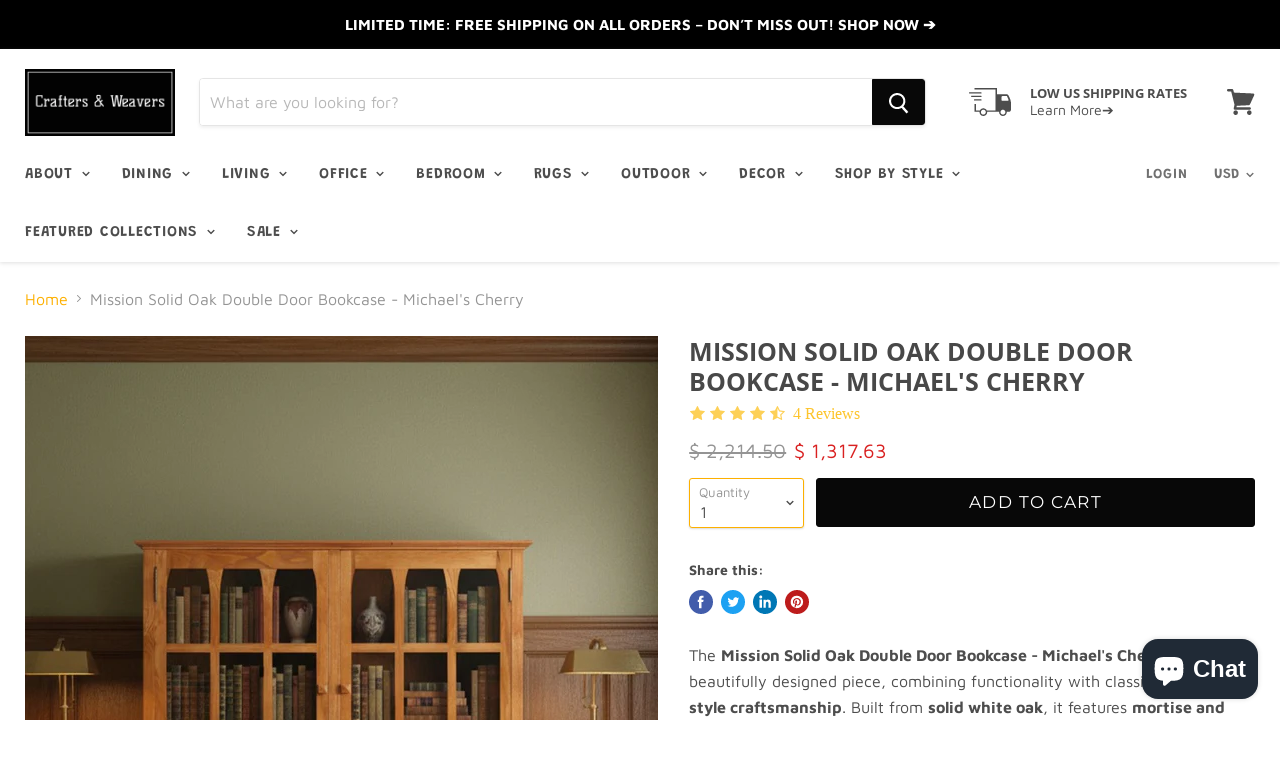

--- FILE ---
content_type: text/html; charset=utf-8
request_url: https://craftersandweavers.com/products/mission-solid-oak-double-door-bookcase-michaels-cherry
body_size: 43158
content:
<!doctype html>
<html class="no-js no-touch" lang="en">
  <head>
    <!-- Global site tag (gtag.js) - Google Analytics -->
<script async src="https://www.googletagmanager.com/gtag/js?id=UA-67236060-1"></script>
<script>
  window.dataLayer = window.dataLayer || [];
  function gtag(){dataLayer.push(arguments);}
  gtag('js', new Date());

  gtag('config', 'UA-67236060-1');
</script>
<meta name="facebook-domain-verification" content="cm93o6p3qaue8u7zwmpjvb3phh8p1j" />
 <meta name="facebook-domain-verification" content="tv972gv8tkr8iri8ysvb9wg7ma171y" />
    
    <script>(function(w,d,t,r,u){var f,n,i;w[u]=w[u]||[],f=function(){var o={ti:"25042230"};o.q=w[u],w[u]=new UET(o),w[u].push("pageLoad")},n=d.createElement(t),n.src=r,n.async=1,n.onload=n.onreadystatechange=function(){var s=this.readyState;s&&s!=="loaded"&&s!=="complete"||(f(),n.onload=n.onreadystatechange=null)},i=d.getElementsByTagName(t)[0],i.parentNode.insertBefore(n,i)})(window,document,"script","//bat.bing.com/bat.js","uetq");</script>

    <meta charset="utf-8">
    <meta http-equiv="x-ua-compatible" content="IE=edge">

    <link rel="preconnect" href="https://cdn.shopify.com">
    <link rel="preconnect" href="https://fonts.shopifycdn.com">
    <link rel="preconnect" href="https://v.shopify.com">
    <link rel="preconnect" href="https://cdn.shopifycloud.com">

    <title>Mission Solid Oak Double Door Bookcase–MC — Crafters and Weavers</title>

    
      <meta name="description" content="Shop Mission Solid Oak Double Door Bookcase Michael`s Cherry, glass doors, 4 shelves. Prior assembled arts &amp; crafts locking bookcase &amp; from Crafters &amp; Weavers.">
    

    
  <link rel="shortcut icon" href="//craftersandweavers.com/cdn/shop/files/CW_Favicon_688ac2cb-1da5-43c3-b15a-d777fdacdb9d_32x32.png?v=1613700089" type="image/png">


    
      <link rel="canonical" href="https://craftersandweavers.com/products/mission-solid-oak-double-door-bookcase-michaels-cherry" />
    

    <meta name="viewport" content="width=device-width">

    
    















<meta property="og:site_name" content="Crafters and Weavers">
<meta property="og:url" content="https://craftersandweavers.com/products/mission-solid-oak-double-door-bookcase-michaels-cherry">
<meta property="og:title" content="Mission Solid Oak Double Door Bookcase - Michael&#39;s Cherry">
<meta property="og:type" content="website">
<meta property="og:description" content="Shop Mission Solid Oak Double Door Bookcase Michael`s Cherry, glass doors, 4 shelves. Prior assembled arts &amp; crafts locking bookcase &amp; from Crafters &amp; Weavers.">




    
    
    

    
    
    <meta
      property="og:image"
      content="https://craftersandweavers.com/cdn/shop/files/53_dd527ee0-3878-45c0-bab7-e8968dd18ff3_1200x1200.png?v=1760550600"
    />
    <meta
      property="og:image:secure_url"
      content="https://craftersandweavers.com/cdn/shop/files/53_dd527ee0-3878-45c0-bab7-e8968dd18ff3_1200x1200.png?v=1760550600"
    />
    <meta property="og:image:width" content="1200" />
    <meta property="og:image:height" content="1200" />
    
    
    <meta property="og:image:alt" content="Social media image" />
  









  <meta name="twitter:site" content="@craftersweavers">








<meta name="twitter:title" content="Mission Solid Oak Double Door Bookcase–MC">
<meta name="twitter:description" content="Shop Mission Solid Oak Double Door Bookcase Michael`s Cherry, glass doors, 4 shelves. Prior assembled arts &amp; crafts locking bookcase &amp; from Crafters &amp; Weavers.">


    
    
    
      
      
      <meta name="twitter:card" content="summary">
    
    
    <meta
      property="twitter:image"
      content="https://craftersandweavers.com/cdn/shop/files/53_dd527ee0-3878-45c0-bab7-e8968dd18ff3_1200x1200_crop_center.png?v=1760550600"
    />
    <meta property="twitter:image:width" content="1200" />
    <meta property="twitter:image:height" content="1200" />
    
    
    <meta property="twitter:image:alt" content="Social media image" />
  



    <link rel="preload" href="//craftersandweavers.com/cdn/fonts/grandstander/grandstander_n6.8b88bd32f6210067a2288a1ce615bb7acf551358.woff2" as="font" crossorigin="anonymous">
    <link rel="preload" as="style" href="//craftersandweavers.com/cdn/shop/t/16/assets/theme.scss.css?v=176390945949112552571761989398">

    <script>window.nfecShopVersion = '1768824147';window.nfecJsVersion = '449674';window.nfecCVersion = 72230</script><script>window.performance && window.performance.mark && window.performance.mark('shopify.content_for_header.start');</script><meta name="google-site-verification" content="GkVv1STQncAfup2DkjWA2uiWCO2XUjWf60Vq6UfCpCk">
<meta id="shopify-digital-wallet" name="shopify-digital-wallet" content="/8629702/digital_wallets/dialog">
<meta name="shopify-checkout-api-token" content="655a4e737c3dd9cccedfc6ead57a0789">
<meta id="in-context-paypal-metadata" data-shop-id="8629702" data-venmo-supported="false" data-environment="production" data-locale="en_US" data-paypal-v4="true" data-currency="USD">
<link rel="alternate" type="application/json+oembed" href="https://craftersandweavers.com/products/mission-solid-oak-double-door-bookcase-michaels-cherry.oembed">
<script async="async" src="/checkouts/internal/preloads.js?locale=en-US"></script>
<link rel="preconnect" href="https://shop.app" crossorigin="anonymous">
<script async="async" src="https://shop.app/checkouts/internal/preloads.js?locale=en-US&shop_id=8629702" crossorigin="anonymous"></script>
<script id="apple-pay-shop-capabilities" type="application/json">{"shopId":8629702,"countryCode":"US","currencyCode":"USD","merchantCapabilities":["supports3DS"],"merchantId":"gid:\/\/shopify\/Shop\/8629702","merchantName":"Crafters and Weavers","requiredBillingContactFields":["postalAddress","email","phone"],"requiredShippingContactFields":["postalAddress","email","phone"],"shippingType":"shipping","supportedNetworks":["visa","masterCard","amex","discover","elo","jcb"],"total":{"type":"pending","label":"Crafters and Weavers","amount":"1.00"},"shopifyPaymentsEnabled":true,"supportsSubscriptions":true}</script>
<script id="shopify-features" type="application/json">{"accessToken":"655a4e737c3dd9cccedfc6ead57a0789","betas":["rich-media-storefront-analytics"],"domain":"craftersandweavers.com","predictiveSearch":true,"shopId":8629702,"locale":"en"}</script>
<script>var Shopify = Shopify || {};
Shopify.shop = "crafters-weavers.myshopify.com";
Shopify.locale = "en";
Shopify.currency = {"active":"USD","rate":"1.0"};
Shopify.country = "US";
Shopify.theme = {"name":"Empire (PXU move collection description) with I...","id":131274440956,"schema_name":"Empire","schema_version":"5.1.1","theme_store_id":838,"role":"main"};
Shopify.theme.handle = "null";
Shopify.theme.style = {"id":null,"handle":null};
Shopify.cdnHost = "craftersandweavers.com/cdn";
Shopify.routes = Shopify.routes || {};
Shopify.routes.root = "/";</script>
<script type="module">!function(o){(o.Shopify=o.Shopify||{}).modules=!0}(window);</script>
<script>!function(o){function n(){var o=[];function n(){o.push(Array.prototype.slice.apply(arguments))}return n.q=o,n}var t=o.Shopify=o.Shopify||{};t.loadFeatures=n(),t.autoloadFeatures=n()}(window);</script>
<script>
  window.ShopifyPay = window.ShopifyPay || {};
  window.ShopifyPay.apiHost = "shop.app\/pay";
  window.ShopifyPay.redirectState = null;
</script>
<script id="shop-js-analytics" type="application/json">{"pageType":"product"}</script>
<script defer="defer" async type="module" src="//craftersandweavers.com/cdn/shopifycloud/shop-js/modules/v2/client.init-shop-cart-sync_BApSsMSl.en.esm.js"></script>
<script defer="defer" async type="module" src="//craftersandweavers.com/cdn/shopifycloud/shop-js/modules/v2/chunk.common_CBoos6YZ.esm.js"></script>
<script type="module">
  await import("//craftersandweavers.com/cdn/shopifycloud/shop-js/modules/v2/client.init-shop-cart-sync_BApSsMSl.en.esm.js");
await import("//craftersandweavers.com/cdn/shopifycloud/shop-js/modules/v2/chunk.common_CBoos6YZ.esm.js");

  window.Shopify.SignInWithShop?.initShopCartSync?.({"fedCMEnabled":true,"windoidEnabled":true});

</script>
<script>
  window.Shopify = window.Shopify || {};
  if (!window.Shopify.featureAssets) window.Shopify.featureAssets = {};
  window.Shopify.featureAssets['shop-js'] = {"shop-cart-sync":["modules/v2/client.shop-cart-sync_DJczDl9f.en.esm.js","modules/v2/chunk.common_CBoos6YZ.esm.js"],"init-fed-cm":["modules/v2/client.init-fed-cm_BzwGC0Wi.en.esm.js","modules/v2/chunk.common_CBoos6YZ.esm.js"],"init-windoid":["modules/v2/client.init-windoid_BS26ThXS.en.esm.js","modules/v2/chunk.common_CBoos6YZ.esm.js"],"shop-cash-offers":["modules/v2/client.shop-cash-offers_DthCPNIO.en.esm.js","modules/v2/chunk.common_CBoos6YZ.esm.js","modules/v2/chunk.modal_Bu1hFZFC.esm.js"],"shop-button":["modules/v2/client.shop-button_D_JX508o.en.esm.js","modules/v2/chunk.common_CBoos6YZ.esm.js"],"init-shop-email-lookup-coordinator":["modules/v2/client.init-shop-email-lookup-coordinator_DFwWcvrS.en.esm.js","modules/v2/chunk.common_CBoos6YZ.esm.js"],"shop-toast-manager":["modules/v2/client.shop-toast-manager_tEhgP2F9.en.esm.js","modules/v2/chunk.common_CBoos6YZ.esm.js"],"shop-login-button":["modules/v2/client.shop-login-button_DwLgFT0K.en.esm.js","modules/v2/chunk.common_CBoos6YZ.esm.js","modules/v2/chunk.modal_Bu1hFZFC.esm.js"],"avatar":["modules/v2/client.avatar_BTnouDA3.en.esm.js"],"init-shop-cart-sync":["modules/v2/client.init-shop-cart-sync_BApSsMSl.en.esm.js","modules/v2/chunk.common_CBoos6YZ.esm.js"],"pay-button":["modules/v2/client.pay-button_BuNmcIr_.en.esm.js","modules/v2/chunk.common_CBoos6YZ.esm.js"],"init-shop-for-new-customer-accounts":["modules/v2/client.init-shop-for-new-customer-accounts_DrjXSI53.en.esm.js","modules/v2/client.shop-login-button_DwLgFT0K.en.esm.js","modules/v2/chunk.common_CBoos6YZ.esm.js","modules/v2/chunk.modal_Bu1hFZFC.esm.js"],"init-customer-accounts-sign-up":["modules/v2/client.init-customer-accounts-sign-up_TlVCiykN.en.esm.js","modules/v2/client.shop-login-button_DwLgFT0K.en.esm.js","modules/v2/chunk.common_CBoos6YZ.esm.js","modules/v2/chunk.modal_Bu1hFZFC.esm.js"],"shop-follow-button":["modules/v2/client.shop-follow-button_C5D3XtBb.en.esm.js","modules/v2/chunk.common_CBoos6YZ.esm.js","modules/v2/chunk.modal_Bu1hFZFC.esm.js"],"checkout-modal":["modules/v2/client.checkout-modal_8TC_1FUY.en.esm.js","modules/v2/chunk.common_CBoos6YZ.esm.js","modules/v2/chunk.modal_Bu1hFZFC.esm.js"],"init-customer-accounts":["modules/v2/client.init-customer-accounts_C0Oh2ljF.en.esm.js","modules/v2/client.shop-login-button_DwLgFT0K.en.esm.js","modules/v2/chunk.common_CBoos6YZ.esm.js","modules/v2/chunk.modal_Bu1hFZFC.esm.js"],"lead-capture":["modules/v2/client.lead-capture_Cq0gfm7I.en.esm.js","modules/v2/chunk.common_CBoos6YZ.esm.js","modules/v2/chunk.modal_Bu1hFZFC.esm.js"],"shop-login":["modules/v2/client.shop-login_BmtnoEUo.en.esm.js","modules/v2/chunk.common_CBoos6YZ.esm.js","modules/v2/chunk.modal_Bu1hFZFC.esm.js"],"payment-terms":["modules/v2/client.payment-terms_BHOWV7U_.en.esm.js","modules/v2/chunk.common_CBoos6YZ.esm.js","modules/v2/chunk.modal_Bu1hFZFC.esm.js"]};
</script>
<script>(function() {
  var isLoaded = false;
  function asyncLoad() {
    if (isLoaded) return;
    isLoaded = true;
    var urls = ["https:\/\/d2z0bn1jv8xwtk.cloudfront.net\/async\/preload\/89cd5445c56f974369c18900b0118da3.js?shop=crafters-weavers.myshopify.com","https:\/\/prod-shopify-etl.herokuapp.com\/public\/enhanced_min.js?shop=crafters-weavers.myshopify.com","https:\/\/load.csell.co\/assets\/js\/cross-sell.js?shop=crafters-weavers.myshopify.com","https:\/\/load.csell.co\/assets\/v2\/js\/core\/xsell.js?shop=crafters-weavers.myshopify.com","https:\/\/chimpstatic.com\/mcjs-connected\/js\/users\/629b44b4180fa581924214d0b\/49031462be8f35d3bf53e7fd9.js?shop=crafters-weavers.myshopify.com","https:\/\/statics2.kudobuzz.com\/widgets\/widgetloader.js?uid=1090537946e31f5aedacb5adbe8406a44decae8784c66100e270149e21e358f3eb955ca8a235d6b50c87c0219107300556\u0026shop=crafters-weavers.myshopify.com","https:\/\/d5zu2f4xvqanl.cloudfront.net\/42\/fe\/loader_2.js?shop=crafters-weavers.myshopify.com","\/\/cdn.shopify.com\/proxy\/072c7a27c5d98633f578862e771c7bdc8ed43e894cf32875eb64fef1d6d5c5a4\/api.goaffpro.com\/loader.js?shop=crafters-weavers.myshopify.com\u0026sp-cache-control=cHVibGljLCBtYXgtYWdlPTkwMA","https:\/\/cdn.hextom.com\/js\/quickannouncementbar.js?shop=crafters-weavers.myshopify.com"];
    for (var i = 0; i < urls.length; i++) {
      var s = document.createElement('script');
      s.type = 'text/javascript';
      s.async = true;
      s.src = urls[i];
      var x = document.getElementsByTagName('script')[0];
      x.parentNode.insertBefore(s, x);
    }
  };
  if(window.attachEvent) {
    window.attachEvent('onload', asyncLoad);
  } else {
    window.addEventListener('load', asyncLoad, false);
  }
})();</script>
<script id="__st">var __st={"a":8629702,"offset":-21600,"reqid":"7a0c8b52-c9de-4e9e-95e1-a344b5765efc-1768867263","pageurl":"craftersandweavers.com\/products\/mission-solid-oak-double-door-bookcase-michaels-cherry","u":"e3c563bcd5fa","p":"product","rtyp":"product","rid":7060980695211};</script>
<script>window.ShopifyPaypalV4VisibilityTracking = true;</script>
<script id="captcha-bootstrap">!function(){'use strict';const t='contact',e='account',n='new_comment',o=[[t,t],['blogs',n],['comments',n],[t,'customer']],c=[[e,'customer_login'],[e,'guest_login'],[e,'recover_customer_password'],[e,'create_customer']],r=t=>t.map((([t,e])=>`form[action*='/${t}']:not([data-nocaptcha='true']) input[name='form_type'][value='${e}']`)).join(','),a=t=>()=>t?[...document.querySelectorAll(t)].map((t=>t.form)):[];function s(){const t=[...o],e=r(t);return a(e)}const i='password',u='form_key',d=['recaptcha-v3-token','g-recaptcha-response','h-captcha-response',i],f=()=>{try{return window.sessionStorage}catch{return}},m='__shopify_v',_=t=>t.elements[u];function p(t,e,n=!1){try{const o=window.sessionStorage,c=JSON.parse(o.getItem(e)),{data:r}=function(t){const{data:e,action:n}=t;return t[m]||n?{data:e,action:n}:{data:t,action:n}}(c);for(const[e,n]of Object.entries(r))t.elements[e]&&(t.elements[e].value=n);n&&o.removeItem(e)}catch(o){console.error('form repopulation failed',{error:o})}}const l='form_type',E='cptcha';function T(t){t.dataset[E]=!0}const w=window,h=w.document,L='Shopify',v='ce_forms',y='captcha';let A=!1;((t,e)=>{const n=(g='f06e6c50-85a8-45c8-87d0-21a2b65856fe',I='https://cdn.shopify.com/shopifycloud/storefront-forms-hcaptcha/ce_storefront_forms_captcha_hcaptcha.v1.5.2.iife.js',D={infoText:'Protected by hCaptcha',privacyText:'Privacy',termsText:'Terms'},(t,e,n)=>{const o=w[L][v],c=o.bindForm;if(c)return c(t,g,e,D).then(n);var r;o.q.push([[t,g,e,D],n]),r=I,A||(h.body.append(Object.assign(h.createElement('script'),{id:'captcha-provider',async:!0,src:r})),A=!0)});var g,I,D;w[L]=w[L]||{},w[L][v]=w[L][v]||{},w[L][v].q=[],w[L][y]=w[L][y]||{},w[L][y].protect=function(t,e){n(t,void 0,e),T(t)},Object.freeze(w[L][y]),function(t,e,n,w,h,L){const[v,y,A,g]=function(t,e,n){const i=e?o:[],u=t?c:[],d=[...i,...u],f=r(d),m=r(i),_=r(d.filter((([t,e])=>n.includes(e))));return[a(f),a(m),a(_),s()]}(w,h,L),I=t=>{const e=t.target;return e instanceof HTMLFormElement?e:e&&e.form},D=t=>v().includes(t);t.addEventListener('submit',(t=>{const e=I(t);if(!e)return;const n=D(e)&&!e.dataset.hcaptchaBound&&!e.dataset.recaptchaBound,o=_(e),c=g().includes(e)&&(!o||!o.value);(n||c)&&t.preventDefault(),c&&!n&&(function(t){try{if(!f())return;!function(t){const e=f();if(!e)return;const n=_(t);if(!n)return;const o=n.value;o&&e.removeItem(o)}(t);const e=Array.from(Array(32),(()=>Math.random().toString(36)[2])).join('');!function(t,e){_(t)||t.append(Object.assign(document.createElement('input'),{type:'hidden',name:u})),t.elements[u].value=e}(t,e),function(t,e){const n=f();if(!n)return;const o=[...t.querySelectorAll(`input[type='${i}']`)].map((({name:t})=>t)),c=[...d,...o],r={};for(const[a,s]of new FormData(t).entries())c.includes(a)||(r[a]=s);n.setItem(e,JSON.stringify({[m]:1,action:t.action,data:r}))}(t,e)}catch(e){console.error('failed to persist form',e)}}(e),e.submit())}));const S=(t,e)=>{t&&!t.dataset[E]&&(n(t,e.some((e=>e===t))),T(t))};for(const o of['focusin','change'])t.addEventListener(o,(t=>{const e=I(t);D(e)&&S(e,y())}));const B=e.get('form_key'),M=e.get(l),P=B&&M;t.addEventListener('DOMContentLoaded',(()=>{const t=y();if(P)for(const e of t)e.elements[l].value===M&&p(e,B);[...new Set([...A(),...v().filter((t=>'true'===t.dataset.shopifyCaptcha))])].forEach((e=>S(e,t)))}))}(h,new URLSearchParams(w.location.search),n,t,e,['guest_login'])})(!0,!0)}();</script>
<script integrity="sha256-4kQ18oKyAcykRKYeNunJcIwy7WH5gtpwJnB7kiuLZ1E=" data-source-attribution="shopify.loadfeatures" defer="defer" src="//craftersandweavers.com/cdn/shopifycloud/storefront/assets/storefront/load_feature-a0a9edcb.js" crossorigin="anonymous"></script>
<script crossorigin="anonymous" defer="defer" src="//craftersandweavers.com/cdn/shopifycloud/storefront/assets/shopify_pay/storefront-65b4c6d7.js?v=20250812"></script>
<script data-source-attribution="shopify.dynamic_checkout.dynamic.init">var Shopify=Shopify||{};Shopify.PaymentButton=Shopify.PaymentButton||{isStorefrontPortableWallets:!0,init:function(){window.Shopify.PaymentButton.init=function(){};var t=document.createElement("script");t.src="https://craftersandweavers.com/cdn/shopifycloud/portable-wallets/latest/portable-wallets.en.js",t.type="module",document.head.appendChild(t)}};
</script>
<script data-source-attribution="shopify.dynamic_checkout.buyer_consent">
  function portableWalletsHideBuyerConsent(e){var t=document.getElementById("shopify-buyer-consent"),n=document.getElementById("shopify-subscription-policy-button");t&&n&&(t.classList.add("hidden"),t.setAttribute("aria-hidden","true"),n.removeEventListener("click",e))}function portableWalletsShowBuyerConsent(e){var t=document.getElementById("shopify-buyer-consent"),n=document.getElementById("shopify-subscription-policy-button");t&&n&&(t.classList.remove("hidden"),t.removeAttribute("aria-hidden"),n.addEventListener("click",e))}window.Shopify?.PaymentButton&&(window.Shopify.PaymentButton.hideBuyerConsent=portableWalletsHideBuyerConsent,window.Shopify.PaymentButton.showBuyerConsent=portableWalletsShowBuyerConsent);
</script>
<script data-source-attribution="shopify.dynamic_checkout.cart.bootstrap">document.addEventListener("DOMContentLoaded",(function(){function t(){return document.querySelector("shopify-accelerated-checkout-cart, shopify-accelerated-checkout")}if(t())Shopify.PaymentButton.init();else{new MutationObserver((function(e,n){t()&&(Shopify.PaymentButton.init(),n.disconnect())})).observe(document.body,{childList:!0,subtree:!0})}}));
</script>
<link id="shopify-accelerated-checkout-styles" rel="stylesheet" media="screen" href="https://craftersandweavers.com/cdn/shopifycloud/portable-wallets/latest/accelerated-checkout-backwards-compat.css" crossorigin="anonymous">
<style id="shopify-accelerated-checkout-cart">
        #shopify-buyer-consent {
  margin-top: 1em;
  display: inline-block;
  width: 100%;
}

#shopify-buyer-consent.hidden {
  display: none;
}

#shopify-subscription-policy-button {
  background: none;
  border: none;
  padding: 0;
  text-decoration: underline;
  font-size: inherit;
  cursor: pointer;
}

#shopify-subscription-policy-button::before {
  box-shadow: none;
}

      </style>

<script>window.performance && window.performance.mark && window.performance.mark('shopify.content_for_header.end');</script>

    <link href="//craftersandweavers.com/cdn/shop/t/16/assets/theme.scss.css?v=176390945949112552571761989398" rel="stylesheet" type="text/css" media="all" />
    <link rel="stylesheet" href="https://cdn.shopify.com/shopifycloud/shopify-plyr/v1.0/shopify-plyr.css">
  <!-- BEGIN app block: shopify://apps/pagefly-page-builder/blocks/app-embed/83e179f7-59a0-4589-8c66-c0dddf959200 -->

<!-- BEGIN app snippet: pagefly-cro-ab-testing-main -->







<script>
  ;(function () {
    const url = new URL(window.location)
    const viewParam = url.searchParams.get('view')
    if (viewParam && viewParam.includes('variant-pf-')) {
      url.searchParams.set('pf_v', viewParam)
      url.searchParams.delete('view')
      window.history.replaceState({}, '', url)
    }
  })()
</script>



<script type='module'>
  
  window.PAGEFLY_CRO = window.PAGEFLY_CRO || {}

  window.PAGEFLY_CRO['data_debug'] = {
    original_template_suffix: "all_products",
    allow_ab_test: false,
    ab_test_start_time: 0,
    ab_test_end_time: 0,
    today_date_time: 1768867263000,
  }
  window.PAGEFLY_CRO['GA4'] = { enabled: false}
</script>

<!-- END app snippet -->








  <script src='https://cdn.shopify.com/extensions/019bb4f9-aed6-78a3-be91-e9d44663e6bf/pagefly-page-builder-215/assets/pagefly-helper.js' defer='defer'></script>

  <script src='https://cdn.shopify.com/extensions/019bb4f9-aed6-78a3-be91-e9d44663e6bf/pagefly-page-builder-215/assets/pagefly-general-helper.js' defer='defer'></script>

  <script src='https://cdn.shopify.com/extensions/019bb4f9-aed6-78a3-be91-e9d44663e6bf/pagefly-page-builder-215/assets/pagefly-snap-slider.js' defer='defer'></script>

  <script src='https://cdn.shopify.com/extensions/019bb4f9-aed6-78a3-be91-e9d44663e6bf/pagefly-page-builder-215/assets/pagefly-slideshow-v3.js' defer='defer'></script>

  <script src='https://cdn.shopify.com/extensions/019bb4f9-aed6-78a3-be91-e9d44663e6bf/pagefly-page-builder-215/assets/pagefly-slideshow-v4.js' defer='defer'></script>

  <script src='https://cdn.shopify.com/extensions/019bb4f9-aed6-78a3-be91-e9d44663e6bf/pagefly-page-builder-215/assets/pagefly-glider.js' defer='defer'></script>

  <script src='https://cdn.shopify.com/extensions/019bb4f9-aed6-78a3-be91-e9d44663e6bf/pagefly-page-builder-215/assets/pagefly-slideshow-v1-v2.js' defer='defer'></script>

  <script src='https://cdn.shopify.com/extensions/019bb4f9-aed6-78a3-be91-e9d44663e6bf/pagefly-page-builder-215/assets/pagefly-product-media.js' defer='defer'></script>

  <script src='https://cdn.shopify.com/extensions/019bb4f9-aed6-78a3-be91-e9d44663e6bf/pagefly-page-builder-215/assets/pagefly-product.js' defer='defer'></script>


<script id='pagefly-helper-data' type='application/json'>
  {
    "page_optimization": {
      "assets_prefetching": false
    },
    "elements_asset_mapper": {
      "Accordion": "https://cdn.shopify.com/extensions/019bb4f9-aed6-78a3-be91-e9d44663e6bf/pagefly-page-builder-215/assets/pagefly-accordion.js",
      "Accordion3": "https://cdn.shopify.com/extensions/019bb4f9-aed6-78a3-be91-e9d44663e6bf/pagefly-page-builder-215/assets/pagefly-accordion3.js",
      "CountDown": "https://cdn.shopify.com/extensions/019bb4f9-aed6-78a3-be91-e9d44663e6bf/pagefly-page-builder-215/assets/pagefly-countdown.js",
      "GMap1": "https://cdn.shopify.com/extensions/019bb4f9-aed6-78a3-be91-e9d44663e6bf/pagefly-page-builder-215/assets/pagefly-gmap.js",
      "GMap2": "https://cdn.shopify.com/extensions/019bb4f9-aed6-78a3-be91-e9d44663e6bf/pagefly-page-builder-215/assets/pagefly-gmap.js",
      "GMapBasicV2": "https://cdn.shopify.com/extensions/019bb4f9-aed6-78a3-be91-e9d44663e6bf/pagefly-page-builder-215/assets/pagefly-gmap.js",
      "GMapAdvancedV2": "https://cdn.shopify.com/extensions/019bb4f9-aed6-78a3-be91-e9d44663e6bf/pagefly-page-builder-215/assets/pagefly-gmap.js",
      "HTML.Video": "https://cdn.shopify.com/extensions/019bb4f9-aed6-78a3-be91-e9d44663e6bf/pagefly-page-builder-215/assets/pagefly-htmlvideo.js",
      "HTML.Video2": "https://cdn.shopify.com/extensions/019bb4f9-aed6-78a3-be91-e9d44663e6bf/pagefly-page-builder-215/assets/pagefly-htmlvideo2.js",
      "HTML.Video3": "https://cdn.shopify.com/extensions/019bb4f9-aed6-78a3-be91-e9d44663e6bf/pagefly-page-builder-215/assets/pagefly-htmlvideo2.js",
      "BackgroundVideo": "https://cdn.shopify.com/extensions/019bb4f9-aed6-78a3-be91-e9d44663e6bf/pagefly-page-builder-215/assets/pagefly-htmlvideo2.js",
      "Instagram": "https://cdn.shopify.com/extensions/019bb4f9-aed6-78a3-be91-e9d44663e6bf/pagefly-page-builder-215/assets/pagefly-instagram.js",
      "Instagram2": "https://cdn.shopify.com/extensions/019bb4f9-aed6-78a3-be91-e9d44663e6bf/pagefly-page-builder-215/assets/pagefly-instagram.js",
      "Insta3": "https://cdn.shopify.com/extensions/019bb4f9-aed6-78a3-be91-e9d44663e6bf/pagefly-page-builder-215/assets/pagefly-instagram3.js",
      "Tabs": "https://cdn.shopify.com/extensions/019bb4f9-aed6-78a3-be91-e9d44663e6bf/pagefly-page-builder-215/assets/pagefly-tab.js",
      "Tabs3": "https://cdn.shopify.com/extensions/019bb4f9-aed6-78a3-be91-e9d44663e6bf/pagefly-page-builder-215/assets/pagefly-tab3.js",
      "ProductBox": "https://cdn.shopify.com/extensions/019bb4f9-aed6-78a3-be91-e9d44663e6bf/pagefly-page-builder-215/assets/pagefly-cart.js",
      "FBPageBox2": "https://cdn.shopify.com/extensions/019bb4f9-aed6-78a3-be91-e9d44663e6bf/pagefly-page-builder-215/assets/pagefly-facebook.js",
      "FBLikeButton2": "https://cdn.shopify.com/extensions/019bb4f9-aed6-78a3-be91-e9d44663e6bf/pagefly-page-builder-215/assets/pagefly-facebook.js",
      "TwitterFeed2": "https://cdn.shopify.com/extensions/019bb4f9-aed6-78a3-be91-e9d44663e6bf/pagefly-page-builder-215/assets/pagefly-twitter.js",
      "Paragraph4": "https://cdn.shopify.com/extensions/019bb4f9-aed6-78a3-be91-e9d44663e6bf/pagefly-page-builder-215/assets/pagefly-paragraph4.js",

      "AliReviews": "https://cdn.shopify.com/extensions/019bb4f9-aed6-78a3-be91-e9d44663e6bf/pagefly-page-builder-215/assets/pagefly-3rd-elements.js",
      "BackInStock": "https://cdn.shopify.com/extensions/019bb4f9-aed6-78a3-be91-e9d44663e6bf/pagefly-page-builder-215/assets/pagefly-3rd-elements.js",
      "GloboBackInStock": "https://cdn.shopify.com/extensions/019bb4f9-aed6-78a3-be91-e9d44663e6bf/pagefly-page-builder-215/assets/pagefly-3rd-elements.js",
      "GrowaveWishlist": "https://cdn.shopify.com/extensions/019bb4f9-aed6-78a3-be91-e9d44663e6bf/pagefly-page-builder-215/assets/pagefly-3rd-elements.js",
      "InfiniteOptionsShopPad": "https://cdn.shopify.com/extensions/019bb4f9-aed6-78a3-be91-e9d44663e6bf/pagefly-page-builder-215/assets/pagefly-3rd-elements.js",
      "InkybayProductPersonalizer": "https://cdn.shopify.com/extensions/019bb4f9-aed6-78a3-be91-e9d44663e6bf/pagefly-page-builder-215/assets/pagefly-3rd-elements.js",
      "LimeSpot": "https://cdn.shopify.com/extensions/019bb4f9-aed6-78a3-be91-e9d44663e6bf/pagefly-page-builder-215/assets/pagefly-3rd-elements.js",
      "Loox": "https://cdn.shopify.com/extensions/019bb4f9-aed6-78a3-be91-e9d44663e6bf/pagefly-page-builder-215/assets/pagefly-3rd-elements.js",
      "Opinew": "https://cdn.shopify.com/extensions/019bb4f9-aed6-78a3-be91-e9d44663e6bf/pagefly-page-builder-215/assets/pagefly-3rd-elements.js",
      "Powr": "https://cdn.shopify.com/extensions/019bb4f9-aed6-78a3-be91-e9d44663e6bf/pagefly-page-builder-215/assets/pagefly-3rd-elements.js",
      "ProductReviews": "https://cdn.shopify.com/extensions/019bb4f9-aed6-78a3-be91-e9d44663e6bf/pagefly-page-builder-215/assets/pagefly-3rd-elements.js",
      "PushOwl": "https://cdn.shopify.com/extensions/019bb4f9-aed6-78a3-be91-e9d44663e6bf/pagefly-page-builder-215/assets/pagefly-3rd-elements.js",
      "ReCharge": "https://cdn.shopify.com/extensions/019bb4f9-aed6-78a3-be91-e9d44663e6bf/pagefly-page-builder-215/assets/pagefly-3rd-elements.js",
      "Rivyo": "https://cdn.shopify.com/extensions/019bb4f9-aed6-78a3-be91-e9d44663e6bf/pagefly-page-builder-215/assets/pagefly-3rd-elements.js",
      "TrackingMore": "https://cdn.shopify.com/extensions/019bb4f9-aed6-78a3-be91-e9d44663e6bf/pagefly-page-builder-215/assets/pagefly-3rd-elements.js",
      "Vitals": "https://cdn.shopify.com/extensions/019bb4f9-aed6-78a3-be91-e9d44663e6bf/pagefly-page-builder-215/assets/pagefly-3rd-elements.js",
      "Wiser": "https://cdn.shopify.com/extensions/019bb4f9-aed6-78a3-be91-e9d44663e6bf/pagefly-page-builder-215/assets/pagefly-3rd-elements.js"
    },
    "custom_elements_mapper": {
      "pf-click-action-element": "https://cdn.shopify.com/extensions/019bb4f9-aed6-78a3-be91-e9d44663e6bf/pagefly-page-builder-215/assets/pagefly-click-action-element.js",
      "pf-dialog-element": "https://cdn.shopify.com/extensions/019bb4f9-aed6-78a3-be91-e9d44663e6bf/pagefly-page-builder-215/assets/pagefly-dialog-element.js"
    }
  }
</script>


<!-- END app block --><script src="https://cdn.shopify.com/extensions/e4b3a77b-20c9-4161-b1bb-deb87046128d/inbox-1253/assets/inbox-chat-loader.js" type="text/javascript" defer="defer"></script>
<link href="https://monorail-edge.shopifysvc.com" rel="dns-prefetch">
<script>(function(){if ("sendBeacon" in navigator && "performance" in window) {try {var session_token_from_headers = performance.getEntriesByType('navigation')[0].serverTiming.find(x => x.name == '_s').description;} catch {var session_token_from_headers = undefined;}var session_cookie_matches = document.cookie.match(/_shopify_s=([^;]*)/);var session_token_from_cookie = session_cookie_matches && session_cookie_matches.length === 2 ? session_cookie_matches[1] : "";var session_token = session_token_from_headers || session_token_from_cookie || "";function handle_abandonment_event(e) {var entries = performance.getEntries().filter(function(entry) {return /monorail-edge.shopifysvc.com/.test(entry.name);});if (!window.abandonment_tracked && entries.length === 0) {window.abandonment_tracked = true;var currentMs = Date.now();var navigation_start = performance.timing.navigationStart;var payload = {shop_id: 8629702,url: window.location.href,navigation_start,duration: currentMs - navigation_start,session_token,page_type: "product"};window.navigator.sendBeacon("https://monorail-edge.shopifysvc.com/v1/produce", JSON.stringify({schema_id: "online_store_buyer_site_abandonment/1.1",payload: payload,metadata: {event_created_at_ms: currentMs,event_sent_at_ms: currentMs}}));}}window.addEventListener('pagehide', handle_abandonment_event);}}());</script>
<script id="web-pixels-manager-setup">(function e(e,d,r,n,o){if(void 0===o&&(o={}),!Boolean(null===(a=null===(i=window.Shopify)||void 0===i?void 0:i.analytics)||void 0===a?void 0:a.replayQueue)){var i,a;window.Shopify=window.Shopify||{};var t=window.Shopify;t.analytics=t.analytics||{};var s=t.analytics;s.replayQueue=[],s.publish=function(e,d,r){return s.replayQueue.push([e,d,r]),!0};try{self.performance.mark("wpm:start")}catch(e){}var l=function(){var e={modern:/Edge?\/(1{2}[4-9]|1[2-9]\d|[2-9]\d{2}|\d{4,})\.\d+(\.\d+|)|Firefox\/(1{2}[4-9]|1[2-9]\d|[2-9]\d{2}|\d{4,})\.\d+(\.\d+|)|Chrom(ium|e)\/(9{2}|\d{3,})\.\d+(\.\d+|)|(Maci|X1{2}).+ Version\/(15\.\d+|(1[6-9]|[2-9]\d|\d{3,})\.\d+)([,.]\d+|)( \(\w+\)|)( Mobile\/\w+|) Safari\/|Chrome.+OPR\/(9{2}|\d{3,})\.\d+\.\d+|(CPU[ +]OS|iPhone[ +]OS|CPU[ +]iPhone|CPU IPhone OS|CPU iPad OS)[ +]+(15[._]\d+|(1[6-9]|[2-9]\d|\d{3,})[._]\d+)([._]\d+|)|Android:?[ /-](13[3-9]|1[4-9]\d|[2-9]\d{2}|\d{4,})(\.\d+|)(\.\d+|)|Android.+Firefox\/(13[5-9]|1[4-9]\d|[2-9]\d{2}|\d{4,})\.\d+(\.\d+|)|Android.+Chrom(ium|e)\/(13[3-9]|1[4-9]\d|[2-9]\d{2}|\d{4,})\.\d+(\.\d+|)|SamsungBrowser\/([2-9]\d|\d{3,})\.\d+/,legacy:/Edge?\/(1[6-9]|[2-9]\d|\d{3,})\.\d+(\.\d+|)|Firefox\/(5[4-9]|[6-9]\d|\d{3,})\.\d+(\.\d+|)|Chrom(ium|e)\/(5[1-9]|[6-9]\d|\d{3,})\.\d+(\.\d+|)([\d.]+$|.*Safari\/(?![\d.]+ Edge\/[\d.]+$))|(Maci|X1{2}).+ Version\/(10\.\d+|(1[1-9]|[2-9]\d|\d{3,})\.\d+)([,.]\d+|)( \(\w+\)|)( Mobile\/\w+|) Safari\/|Chrome.+OPR\/(3[89]|[4-9]\d|\d{3,})\.\d+\.\d+|(CPU[ +]OS|iPhone[ +]OS|CPU[ +]iPhone|CPU IPhone OS|CPU iPad OS)[ +]+(10[._]\d+|(1[1-9]|[2-9]\d|\d{3,})[._]\d+)([._]\d+|)|Android:?[ /-](13[3-9]|1[4-9]\d|[2-9]\d{2}|\d{4,})(\.\d+|)(\.\d+|)|Mobile Safari.+OPR\/([89]\d|\d{3,})\.\d+\.\d+|Android.+Firefox\/(13[5-9]|1[4-9]\d|[2-9]\d{2}|\d{4,})\.\d+(\.\d+|)|Android.+Chrom(ium|e)\/(13[3-9]|1[4-9]\d|[2-9]\d{2}|\d{4,})\.\d+(\.\d+|)|Android.+(UC? ?Browser|UCWEB|U3)[ /]?(15\.([5-9]|\d{2,})|(1[6-9]|[2-9]\d|\d{3,})\.\d+)\.\d+|SamsungBrowser\/(5\.\d+|([6-9]|\d{2,})\.\d+)|Android.+MQ{2}Browser\/(14(\.(9|\d{2,})|)|(1[5-9]|[2-9]\d|\d{3,})(\.\d+|))(\.\d+|)|K[Aa][Ii]OS\/(3\.\d+|([4-9]|\d{2,})\.\d+)(\.\d+|)/},d=e.modern,r=e.legacy,n=navigator.userAgent;return n.match(d)?"modern":n.match(r)?"legacy":"unknown"}(),u="modern"===l?"modern":"legacy",c=(null!=n?n:{modern:"",legacy:""})[u],f=function(e){return[e.baseUrl,"/wpm","/b",e.hashVersion,"modern"===e.buildTarget?"m":"l",".js"].join("")}({baseUrl:d,hashVersion:r,buildTarget:u}),m=function(e){var d=e.version,r=e.bundleTarget,n=e.surface,o=e.pageUrl,i=e.monorailEndpoint;return{emit:function(e){var a=e.status,t=e.errorMsg,s=(new Date).getTime(),l=JSON.stringify({metadata:{event_sent_at_ms:s},events:[{schema_id:"web_pixels_manager_load/3.1",payload:{version:d,bundle_target:r,page_url:o,status:a,surface:n,error_msg:t},metadata:{event_created_at_ms:s}}]});if(!i)return console&&console.warn&&console.warn("[Web Pixels Manager] No Monorail endpoint provided, skipping logging."),!1;try{return self.navigator.sendBeacon.bind(self.navigator)(i,l)}catch(e){}var u=new XMLHttpRequest;try{return u.open("POST",i,!0),u.setRequestHeader("Content-Type","text/plain"),u.send(l),!0}catch(e){return console&&console.warn&&console.warn("[Web Pixels Manager] Got an unhandled error while logging to Monorail."),!1}}}}({version:r,bundleTarget:l,surface:e.surface,pageUrl:self.location.href,monorailEndpoint:e.monorailEndpoint});try{o.browserTarget=l,function(e){var d=e.src,r=e.async,n=void 0===r||r,o=e.onload,i=e.onerror,a=e.sri,t=e.scriptDataAttributes,s=void 0===t?{}:t,l=document.createElement("script"),u=document.querySelector("head"),c=document.querySelector("body");if(l.async=n,l.src=d,a&&(l.integrity=a,l.crossOrigin="anonymous"),s)for(var f in s)if(Object.prototype.hasOwnProperty.call(s,f))try{l.dataset[f]=s[f]}catch(e){}if(o&&l.addEventListener("load",o),i&&l.addEventListener("error",i),u)u.appendChild(l);else{if(!c)throw new Error("Did not find a head or body element to append the script");c.appendChild(l)}}({src:f,async:!0,onload:function(){if(!function(){var e,d;return Boolean(null===(d=null===(e=window.Shopify)||void 0===e?void 0:e.analytics)||void 0===d?void 0:d.initialized)}()){var d=window.webPixelsManager.init(e)||void 0;if(d){var r=window.Shopify.analytics;r.replayQueue.forEach((function(e){var r=e[0],n=e[1],o=e[2];d.publishCustomEvent(r,n,o)})),r.replayQueue=[],r.publish=d.publishCustomEvent,r.visitor=d.visitor,r.initialized=!0}}},onerror:function(){return m.emit({status:"failed",errorMsg:"".concat(f," has failed to load")})},sri:function(e){var d=/^sha384-[A-Za-z0-9+/=]+$/;return"string"==typeof e&&d.test(e)}(c)?c:"",scriptDataAttributes:o}),m.emit({status:"loading"})}catch(e){m.emit({status:"failed",errorMsg:(null==e?void 0:e.message)||"Unknown error"})}}})({shopId: 8629702,storefrontBaseUrl: "https://craftersandweavers.com",extensionsBaseUrl: "https://extensions.shopifycdn.com/cdn/shopifycloud/web-pixels-manager",monorailEndpoint: "https://monorail-edge.shopifysvc.com/unstable/produce_batch",surface: "storefront-renderer",enabledBetaFlags: ["2dca8a86"],webPixelsConfigList: [{"id":"1296498940","configuration":"{\"yotpoStoreId\":\"3jwEJ04eDms0Qw90p4dRxwGMtPmnhrsaU6ehi4iW\"}","eventPayloadVersion":"v1","runtimeContext":"STRICT","scriptVersion":"8bb37a256888599d9a3d57f0551d3859","type":"APP","apiClientId":70132,"privacyPurposes":["ANALYTICS","MARKETING","SALE_OF_DATA"],"dataSharingAdjustments":{"protectedCustomerApprovalScopes":["read_customer_address","read_customer_email","read_customer_name","read_customer_personal_data","read_customer_phone"]}},{"id":"1279983868","configuration":"{\"pixel_id\":\"1012183450740235\",\"pixel_type\":\"facebook_pixel\"}","eventPayloadVersion":"v1","runtimeContext":"OPEN","scriptVersion":"ca16bc87fe92b6042fbaa3acc2fbdaa6","type":"APP","apiClientId":2329312,"privacyPurposes":["ANALYTICS","MARKETING","SALE_OF_DATA"],"dataSharingAdjustments":{"protectedCustomerApprovalScopes":["read_customer_address","read_customer_email","read_customer_name","read_customer_personal_data","read_customer_phone"]}},{"id":"1026457852","configuration":"{\"pixelCode\":\"D19JMH3C77UAHUUDJVNG\"}","eventPayloadVersion":"v1","runtimeContext":"STRICT","scriptVersion":"22e92c2ad45662f435e4801458fb78cc","type":"APP","apiClientId":4383523,"privacyPurposes":["ANALYTICS","MARKETING","SALE_OF_DATA"],"dataSharingAdjustments":{"protectedCustomerApprovalScopes":["read_customer_address","read_customer_email","read_customer_name","read_customer_personal_data","read_customer_phone"]}},{"id":"415138044","configuration":"{\"config\":\"{\\\"google_tag_ids\\\":[\\\"AW-883626672\\\",\\\"GT-KTTR63HV\\\"],\\\"target_country\\\":\\\"US\\\",\\\"gtag_events\\\":[{\\\"type\\\":\\\"search\\\",\\\"action_label\\\":\\\"G-78NFLJJN8J\\\"},{\\\"type\\\":\\\"begin_checkout\\\",\\\"action_label\\\":\\\"G-78NFLJJN8J\\\"},{\\\"type\\\":\\\"view_item\\\",\\\"action_label\\\":[\\\"G-78NFLJJN8J\\\",\\\"MC-GEKV008BH6\\\"]},{\\\"type\\\":\\\"purchase\\\",\\\"action_label\\\":[\\\"G-78NFLJJN8J\\\",\\\"MC-GEKV008BH6\\\"]},{\\\"type\\\":\\\"page_view\\\",\\\"action_label\\\":[\\\"G-78NFLJJN8J\\\",\\\"MC-GEKV008BH6\\\"]},{\\\"type\\\":\\\"add_payment_info\\\",\\\"action_label\\\":\\\"G-78NFLJJN8J\\\"},{\\\"type\\\":\\\"add_to_cart\\\",\\\"action_label\\\":\\\"G-78NFLJJN8J\\\"}],\\\"enable_monitoring_mode\\\":false}\"}","eventPayloadVersion":"v1","runtimeContext":"OPEN","scriptVersion":"b2a88bafab3e21179ed38636efcd8a93","type":"APP","apiClientId":1780363,"privacyPurposes":[],"dataSharingAdjustments":{"protectedCustomerApprovalScopes":["read_customer_address","read_customer_email","read_customer_name","read_customer_personal_data","read_customer_phone"]}},{"id":"375292156","configuration":"{\"shop\":\"crafters-weavers.myshopify.com\",\"cookie_duration\":\"604800\"}","eventPayloadVersion":"v1","runtimeContext":"STRICT","scriptVersion":"a2e7513c3708f34b1f617d7ce88f9697","type":"APP","apiClientId":2744533,"privacyPurposes":["ANALYTICS","MARKETING"],"dataSharingAdjustments":{"protectedCustomerApprovalScopes":["read_customer_address","read_customer_email","read_customer_name","read_customer_personal_data","read_customer_phone"]}},{"id":"109347068","configuration":"{\"tagID\":\"2618546078684\"}","eventPayloadVersion":"v1","runtimeContext":"STRICT","scriptVersion":"18031546ee651571ed29edbe71a3550b","type":"APP","apiClientId":3009811,"privacyPurposes":["ANALYTICS","MARKETING","SALE_OF_DATA"],"dataSharingAdjustments":{"protectedCustomerApprovalScopes":["read_customer_address","read_customer_email","read_customer_name","read_customer_personal_data","read_customer_phone"]}},{"id":"58327292","eventPayloadVersion":"v1","runtimeContext":"LAX","scriptVersion":"1","type":"CUSTOM","privacyPurposes":["MARKETING"],"name":"Meta pixel (migrated)"},{"id":"shopify-app-pixel","configuration":"{}","eventPayloadVersion":"v1","runtimeContext":"STRICT","scriptVersion":"0450","apiClientId":"shopify-pixel","type":"APP","privacyPurposes":["ANALYTICS","MARKETING"]},{"id":"shopify-custom-pixel","eventPayloadVersion":"v1","runtimeContext":"LAX","scriptVersion":"0450","apiClientId":"shopify-pixel","type":"CUSTOM","privacyPurposes":["ANALYTICS","MARKETING"]}],isMerchantRequest: false,initData: {"shop":{"name":"Crafters and Weavers","paymentSettings":{"currencyCode":"USD"},"myshopifyDomain":"crafters-weavers.myshopify.com","countryCode":"US","storefrontUrl":"https:\/\/craftersandweavers.com"},"customer":null,"cart":null,"checkout":null,"productVariants":[{"price":{"amount":1317.63,"currencyCode":"USD"},"product":{"title":"Mission Solid Oak Double Door Bookcase - Michael's Cherry","vendor":"Crafters and Weavers","id":"7060980695211","untranslatedTitle":"Mission Solid Oak Double Door Bookcase - Michael's Cherry","url":"\/products\/mission-solid-oak-double-door-bookcase-michaels-cherry","type":"Bookcase"},"id":"41042701877419","image":{"src":"\/\/craftersandweavers.com\/cdn\/shop\/files\/53_dd527ee0-3878-45c0-bab7-e8968dd18ff3.png?v=1760550600"},"sku":"CWJF231L-MC","title":"Default Title","untranslatedTitle":"Default Title"}],"purchasingCompany":null},},"https://craftersandweavers.com/cdn","fcfee988w5aeb613cpc8e4bc33m6693e112",{"modern":"","legacy":""},{"shopId":"8629702","storefrontBaseUrl":"https:\/\/craftersandweavers.com","extensionBaseUrl":"https:\/\/extensions.shopifycdn.com\/cdn\/shopifycloud\/web-pixels-manager","surface":"storefront-renderer","enabledBetaFlags":"[\"2dca8a86\"]","isMerchantRequest":"false","hashVersion":"fcfee988w5aeb613cpc8e4bc33m6693e112","publish":"custom","events":"[[\"page_viewed\",{}],[\"product_viewed\",{\"productVariant\":{\"price\":{\"amount\":1317.63,\"currencyCode\":\"USD\"},\"product\":{\"title\":\"Mission Solid Oak Double Door Bookcase - Michael's Cherry\",\"vendor\":\"Crafters and Weavers\",\"id\":\"7060980695211\",\"untranslatedTitle\":\"Mission Solid Oak Double Door Bookcase - Michael's Cherry\",\"url\":\"\/products\/mission-solid-oak-double-door-bookcase-michaels-cherry\",\"type\":\"Bookcase\"},\"id\":\"41042701877419\",\"image\":{\"src\":\"\/\/craftersandweavers.com\/cdn\/shop\/files\/53_dd527ee0-3878-45c0-bab7-e8968dd18ff3.png?v=1760550600\"},\"sku\":\"CWJF231L-MC\",\"title\":\"Default Title\",\"untranslatedTitle\":\"Default Title\"}}]]"});</script><script>
  window.ShopifyAnalytics = window.ShopifyAnalytics || {};
  window.ShopifyAnalytics.meta = window.ShopifyAnalytics.meta || {};
  window.ShopifyAnalytics.meta.currency = 'USD';
  var meta = {"product":{"id":7060980695211,"gid":"gid:\/\/shopify\/Product\/7060980695211","vendor":"Crafters and Weavers","type":"Bookcase","handle":"mission-solid-oak-double-door-bookcase-michaels-cherry","variants":[{"id":41042701877419,"price":131763,"name":"Mission Solid Oak Double Door Bookcase - Michael's Cherry","public_title":null,"sku":"CWJF231L-MC"}],"remote":false},"page":{"pageType":"product","resourceType":"product","resourceId":7060980695211,"requestId":"7a0c8b52-c9de-4e9e-95e1-a344b5765efc-1768867263"}};
  for (var attr in meta) {
    window.ShopifyAnalytics.meta[attr] = meta[attr];
  }
</script>
<script class="analytics">
  (function () {
    var customDocumentWrite = function(content) {
      var jquery = null;

      if (window.jQuery) {
        jquery = window.jQuery;
      } else if (window.Checkout && window.Checkout.$) {
        jquery = window.Checkout.$;
      }

      if (jquery) {
        jquery('body').append(content);
      }
    };

    var hasLoggedConversion = function(token) {
      if (token) {
        return document.cookie.indexOf('loggedConversion=' + token) !== -1;
      }
      return false;
    }

    var setCookieIfConversion = function(token) {
      if (token) {
        var twoMonthsFromNow = new Date(Date.now());
        twoMonthsFromNow.setMonth(twoMonthsFromNow.getMonth() + 2);

        document.cookie = 'loggedConversion=' + token + '; expires=' + twoMonthsFromNow;
      }
    }

    var trekkie = window.ShopifyAnalytics.lib = window.trekkie = window.trekkie || [];
    if (trekkie.integrations) {
      return;
    }
    trekkie.methods = [
      'identify',
      'page',
      'ready',
      'track',
      'trackForm',
      'trackLink'
    ];
    trekkie.factory = function(method) {
      return function() {
        var args = Array.prototype.slice.call(arguments);
        args.unshift(method);
        trekkie.push(args);
        return trekkie;
      };
    };
    for (var i = 0; i < trekkie.methods.length; i++) {
      var key = trekkie.methods[i];
      trekkie[key] = trekkie.factory(key);
    }
    trekkie.load = function(config) {
      trekkie.config = config || {};
      trekkie.config.initialDocumentCookie = document.cookie;
      var first = document.getElementsByTagName('script')[0];
      var script = document.createElement('script');
      script.type = 'text/javascript';
      script.onerror = function(e) {
        var scriptFallback = document.createElement('script');
        scriptFallback.type = 'text/javascript';
        scriptFallback.onerror = function(error) {
                var Monorail = {
      produce: function produce(monorailDomain, schemaId, payload) {
        var currentMs = new Date().getTime();
        var event = {
          schema_id: schemaId,
          payload: payload,
          metadata: {
            event_created_at_ms: currentMs,
            event_sent_at_ms: currentMs
          }
        };
        return Monorail.sendRequest("https://" + monorailDomain + "/v1/produce", JSON.stringify(event));
      },
      sendRequest: function sendRequest(endpointUrl, payload) {
        // Try the sendBeacon API
        if (window && window.navigator && typeof window.navigator.sendBeacon === 'function' && typeof window.Blob === 'function' && !Monorail.isIos12()) {
          var blobData = new window.Blob([payload], {
            type: 'text/plain'
          });

          if (window.navigator.sendBeacon(endpointUrl, blobData)) {
            return true;
          } // sendBeacon was not successful

        } // XHR beacon

        var xhr = new XMLHttpRequest();

        try {
          xhr.open('POST', endpointUrl);
          xhr.setRequestHeader('Content-Type', 'text/plain');
          xhr.send(payload);
        } catch (e) {
          console.log(e);
        }

        return false;
      },
      isIos12: function isIos12() {
        return window.navigator.userAgent.lastIndexOf('iPhone; CPU iPhone OS 12_') !== -1 || window.navigator.userAgent.lastIndexOf('iPad; CPU OS 12_') !== -1;
      }
    };
    Monorail.produce('monorail-edge.shopifysvc.com',
      'trekkie_storefront_load_errors/1.1',
      {shop_id: 8629702,
      theme_id: 131274440956,
      app_name: "storefront",
      context_url: window.location.href,
      source_url: "//craftersandweavers.com/cdn/s/trekkie.storefront.cd680fe47e6c39ca5d5df5f0a32d569bc48c0f27.min.js"});

        };
        scriptFallback.async = true;
        scriptFallback.src = '//craftersandweavers.com/cdn/s/trekkie.storefront.cd680fe47e6c39ca5d5df5f0a32d569bc48c0f27.min.js';
        first.parentNode.insertBefore(scriptFallback, first);
      };
      script.async = true;
      script.src = '//craftersandweavers.com/cdn/s/trekkie.storefront.cd680fe47e6c39ca5d5df5f0a32d569bc48c0f27.min.js';
      first.parentNode.insertBefore(script, first);
    };
    trekkie.load(
      {"Trekkie":{"appName":"storefront","development":false,"defaultAttributes":{"shopId":8629702,"isMerchantRequest":null,"themeId":131274440956,"themeCityHash":"12242493759209958707","contentLanguage":"en","currency":"USD","eventMetadataId":"66dc04b7-a3ab-4f36-9f07-58b15873611f"},"isServerSideCookieWritingEnabled":true,"monorailRegion":"shop_domain","enabledBetaFlags":["65f19447"]},"Session Attribution":{},"S2S":{"facebookCapiEnabled":true,"source":"trekkie-storefront-renderer","apiClientId":580111}}
    );

    var loaded = false;
    trekkie.ready(function() {
      if (loaded) return;
      loaded = true;

      window.ShopifyAnalytics.lib = window.trekkie;

      var originalDocumentWrite = document.write;
      document.write = customDocumentWrite;
      try { window.ShopifyAnalytics.merchantGoogleAnalytics.call(this); } catch(error) {};
      document.write = originalDocumentWrite;

      window.ShopifyAnalytics.lib.page(null,{"pageType":"product","resourceType":"product","resourceId":7060980695211,"requestId":"7a0c8b52-c9de-4e9e-95e1-a344b5765efc-1768867263","shopifyEmitted":true});

      var match = window.location.pathname.match(/checkouts\/(.+)\/(thank_you|post_purchase)/)
      var token = match? match[1]: undefined;
      if (!hasLoggedConversion(token)) {
        setCookieIfConversion(token);
        window.ShopifyAnalytics.lib.track("Viewed Product",{"currency":"USD","variantId":41042701877419,"productId":7060980695211,"productGid":"gid:\/\/shopify\/Product\/7060980695211","name":"Mission Solid Oak Double Door Bookcase - Michael's Cherry","price":"1317.63","sku":"CWJF231L-MC","brand":"Crafters and Weavers","variant":null,"category":"Bookcase","nonInteraction":true,"remote":false},undefined,undefined,{"shopifyEmitted":true});
      window.ShopifyAnalytics.lib.track("monorail:\/\/trekkie_storefront_viewed_product\/1.1",{"currency":"USD","variantId":41042701877419,"productId":7060980695211,"productGid":"gid:\/\/shopify\/Product\/7060980695211","name":"Mission Solid Oak Double Door Bookcase - Michael's Cherry","price":"1317.63","sku":"CWJF231L-MC","brand":"Crafters and Weavers","variant":null,"category":"Bookcase","nonInteraction":true,"remote":false,"referer":"https:\/\/craftersandweavers.com\/products\/mission-solid-oak-double-door-bookcase-michaels-cherry"});
      }
    });


        var eventsListenerScript = document.createElement('script');
        eventsListenerScript.async = true;
        eventsListenerScript.src = "//craftersandweavers.com/cdn/shopifycloud/storefront/assets/shop_events_listener-3da45d37.js";
        document.getElementsByTagName('head')[0].appendChild(eventsListenerScript);

})();</script>
  <script>
  if (!window.ga || (window.ga && typeof window.ga !== 'function')) {
    window.ga = function ga() {
      (window.ga.q = window.ga.q || []).push(arguments);
      if (window.Shopify && window.Shopify.analytics && typeof window.Shopify.analytics.publish === 'function') {
        window.Shopify.analytics.publish("ga_stub_called", {}, {sendTo: "google_osp_migration"});
      }
      console.error("Shopify's Google Analytics stub called with:", Array.from(arguments), "\nSee https://help.shopify.com/manual/promoting-marketing/pixels/pixel-migration#google for more information.");
    };
    if (window.Shopify && window.Shopify.analytics && typeof window.Shopify.analytics.publish === 'function') {
      window.Shopify.analytics.publish("ga_stub_initialized", {}, {sendTo: "google_osp_migration"});
    }
  }
</script>
<script
  defer
  src="https://craftersandweavers.com/cdn/shopifycloud/perf-kit/shopify-perf-kit-3.0.4.min.js"
  data-application="storefront-renderer"
  data-shop-id="8629702"
  data-render-region="gcp-us-central1"
  data-page-type="product"
  data-theme-instance-id="131274440956"
  data-theme-name="Empire"
  data-theme-version="5.1.1"
  data-monorail-region="shop_domain"
  data-resource-timing-sampling-rate="10"
  data-shs="true"
  data-shs-beacon="true"
  data-shs-export-with-fetch="true"
  data-shs-logs-sample-rate="1"
  data-shs-beacon-endpoint="https://craftersandweavers.com/api/collect"
></script>
</head>

  <body class="template-product" data-instant-allow-query-string>
    <script>
      document.documentElement.className=document.documentElement.className.replace(/\bno-js\b/,'js');
      if(window.Shopify&&window.Shopify.designMode)document.documentElement.className+=' in-theme-editor';
      if(('ontouchstart' in window)||window.DocumentTouch&&document instanceof DocumentTouch)document.documentElement.className=document.documentElement.className.replace(/\bno-touch\b/,'has-touch');
    </script>
    <a class="skip-to-main" href="#site-main">Skip to content</a>
    <div id="shopify-section-static-announcement" class="shopify-section site-announcement"><script
  type="application/json"
  data-section-id="static-announcement"
  data-section-type="static-announcement">
</script>









  
    <div
      class="
        announcement-bar
        
      "
      style="
        color: #ffffff;
        background: #000000;
      ">
      
        <a
          class="announcement-bar-link"
          href="/pages/shipping-faqs"
          ></a>
      

      
        <div class="announcement-bar-text">
          LIMITED TIME: FREE SHIPPING ON ALL ORDERS – DON’T MISS OUT! SHOP NOW ➔
        </div>
      

      <div class="announcement-bar-text-mobile">
        
          LIMITED TIME: FREE SHIPPING ON ALL ORDERS – DON’T MISS OUT! SHOP NOW ➔
        
      </div>
    </div>
  


</div>
    <header
      class="site-header site-header-nav--open"
      role="banner"
      data-site-header
    >
      <div id="shopify-section-static-header" class="shopify-section site-header-wrapper"><script
  type="application/json"
  data-section-id="static-header"
  data-section-type="static-header"
  data-section-data>
  {
    "settings": {
      "sticky_header": true,
      "live_search": {
        "enable": true,
        "enable_images": true,
        "enable_content": true,
        "money_format": "$ {{amount}}",
        "context": {
          "view_all_results": "View all results",
          "view_all_products": "View all products",
          "content_results": {
            "title": "Pages \u0026amp; Posts",
            "no_results": "No results."
          },
          "no_results_products": {
            "title": "No products for “*terms*”.",
            "title_in_category": "No products for “*terms*” in *category*.",
            "message": "Sorry, we couldn’t find any matches."
          }
        }
      }
    },
    "currency": {
      "enable": true,
      "shop_currency": "USD",
      "default_currency": "USD",
      "display_format": "money_format",
      "money_format": "$ {{amount}}",
      "money_format_no_currency": "$ {{amount}}",
      "money_format_currency": "$ {{amount}} USD"
    }
  }
</script>




<style data-shopify>
  .site-logo {
    max-width: 150px;
    max-height: 40px;
  }
</style>

<div
  class="
    site-header-main
    
  "
  data-site-header-main
  data-site-header-sticky
  
>
  <button class="site-header-menu-toggle" data-menu-toggle>
    <div class="site-header-menu-toggle--button" tabindex="-1">
      <span class="toggle-icon--bar toggle-icon--bar-top"></span>
      <span class="toggle-icon--bar toggle-icon--bar-middle"></span>
      <span class="toggle-icon--bar toggle-icon--bar-bottom"></span>
      <span class="visually-hidden">Menu</span>
    </div>
  </button>

  

  <div
    class="
      site-header-main-content
      
        small-promo-enabled
      
    "
  >
    <div class="site-header-logo">
      <a
        class="site-logo"
        href="/">
        
          
          

          

  

  <img
    
      src="//craftersandweavers.com/cdn/shop/files/Logo_225_x_100_High_338x150.jpg?v=1613699769"
    
    alt=""

    
      data-rimg
      srcset="//craftersandweavers.com/cdn/shop/files/Logo_225_x_100_High_338x150.jpg?v=1613699769 1x, //craftersandweavers.com/cdn/shop/files/Logo_225_x_100_High_450x200.jpg?v=1613699769 1.33x"
    

    class="site-logo-image"
    
    
  >




        
      </a>
    </div>

    



<div class="live-search" data-live-search><form
    class="
      live-search-form
      form-fields-inline
      
    "
    action="/search"
    method="get"
    role="search"
    aria-label="Product"
    data-live-search-form
  >
    <input type="hidden" name="type" value="article,page,product">
    <div class="form-field no-label"><input
        class="form-field-input live-search-form-field"
        type="text"
        name="q"
        aria-label="Search"
        placeholder="What are you looking for?"
        
        autocomplete="off"
        data-live-search-input>
      <button
        class="live-search-takeover-cancel"
        type="button"
        data-live-search-takeover-cancel>
        Cancel
      </button>

      <button
        class="live-search-button button-primary"
        type="submit"
        aria-label="Search"
        data-live-search-submit
      >
        <span class="search-icon search-icon--inactive">
          <svg
  aria-hidden="true"
  focusable="false"
  role="presentation"
  xmlns="http://www.w3.org/2000/svg"
  width="20"
  height="21"
  viewBox="0 0 20 21"
>
  <path fill="currentColor" fill-rule="evenodd" d="M12.514 14.906a8.264 8.264 0 0 1-4.322 1.21C3.668 16.116 0 12.513 0 8.07 0 3.626 3.668.023 8.192.023c4.525 0 8.193 3.603 8.193 8.047 0 2.033-.769 3.89-2.035 5.307l4.999 5.552-1.775 1.597-5.06-5.62zm-4.322-.843c3.37 0 6.102-2.684 6.102-5.993 0-3.31-2.732-5.994-6.102-5.994S2.09 4.76 2.09 8.07c0 3.31 2.732 5.993 6.102 5.993z"/>
</svg>
        </span>
        <span class="search-icon search-icon--active">
          <svg
  aria-hidden="true"
  focusable="false"
  role="presentation"
  width="26"
  height="26"
  viewBox="0 0 26 26"
  xmlns="http://www.w3.org/2000/svg"
>
  <g fill-rule="nonzero" fill="currentColor">
    <path d="M13 26C5.82 26 0 20.18 0 13S5.82 0 13 0s13 5.82 13 13-5.82 13-13 13zm0-3.852a9.148 9.148 0 1 0 0-18.296 9.148 9.148 0 0 0 0 18.296z" opacity=".29"/><path d="M13 26c7.18 0 13-5.82 13-13a1.926 1.926 0 0 0-3.852 0A9.148 9.148 0 0 1 13 22.148 1.926 1.926 0 0 0 13 26z"/>
  </g>
</svg>
        </span>
      </button>
    </div>

    <div class="search-flydown" data-live-search-flydown>
      <div class="search-flydown--placeholder" data-live-search-placeholder>
        <div class="search-flydown--product-items">
          
            <a class="search-flydown--product search-flydown--product" href="#">
              
                <div class="search-flydown--product-image">
                  <svg class="placeholder--image placeholder--content-image" xmlns="http://www.w3.org/2000/svg" viewBox="0 0 525.5 525.5"><path d="M324.5 212.7H203c-1.6 0-2.8 1.3-2.8 2.8V308c0 1.6 1.3 2.8 2.8 2.8h121.6c1.6 0 2.8-1.3 2.8-2.8v-92.5c0-1.6-1.3-2.8-2.9-2.8zm1.1 95.3c0 .6-.5 1.1-1.1 1.1H203c-.6 0-1.1-.5-1.1-1.1v-92.5c0-.6.5-1.1 1.1-1.1h121.6c.6 0 1.1.5 1.1 1.1V308z"/><path d="M210.4 299.5H240v.1s.1 0 .2-.1h75.2v-76.2h-105v76.2zm1.8-7.2l20-20c1.6-1.6 3.8-2.5 6.1-2.5s4.5.9 6.1 2.5l1.5 1.5 16.8 16.8c-12.9 3.3-20.7 6.3-22.8 7.2h-27.7v-5.5zm101.5-10.1c-20.1 1.7-36.7 4.8-49.1 7.9l-16.9-16.9 26.3-26.3c1.6-1.6 3.8-2.5 6.1-2.5s4.5.9 6.1 2.5l27.5 27.5v7.8zm-68.9 15.5c9.7-3.5 33.9-10.9 68.9-13.8v13.8h-68.9zm68.9-72.7v46.8l-26.2-26.2c-1.9-1.9-4.5-3-7.3-3s-5.4 1.1-7.3 3l-26.3 26.3-.9-.9c-1.9-1.9-4.5-3-7.3-3s-5.4 1.1-7.3 3l-18.8 18.8V225h101.4z"/><path d="M232.8 254c4.6 0 8.3-3.7 8.3-8.3s-3.7-8.3-8.3-8.3-8.3 3.7-8.3 8.3 3.7 8.3 8.3 8.3zm0-14.9c3.6 0 6.6 2.9 6.6 6.6s-2.9 6.6-6.6 6.6-6.6-2.9-6.6-6.6 3-6.6 6.6-6.6z"/></svg>
                </div>
              

              <div class="search-flydown--product-text">
                <span class="search-flydown--product-title placeholder--content-text"></span>
                <span class="search-flydown--product-price placeholder--content-text"></span>
              </div>
            </a>
          
            <a class="search-flydown--product search-flydown--product" href="#">
              
                <div class="search-flydown--product-image">
                  <svg class="placeholder--image placeholder--content-image" xmlns="http://www.w3.org/2000/svg" viewBox="0 0 525.5 525.5"><path d="M324.5 212.7H203c-1.6 0-2.8 1.3-2.8 2.8V308c0 1.6 1.3 2.8 2.8 2.8h121.6c1.6 0 2.8-1.3 2.8-2.8v-92.5c0-1.6-1.3-2.8-2.9-2.8zm1.1 95.3c0 .6-.5 1.1-1.1 1.1H203c-.6 0-1.1-.5-1.1-1.1v-92.5c0-.6.5-1.1 1.1-1.1h121.6c.6 0 1.1.5 1.1 1.1V308z"/><path d="M210.4 299.5H240v.1s.1 0 .2-.1h75.2v-76.2h-105v76.2zm1.8-7.2l20-20c1.6-1.6 3.8-2.5 6.1-2.5s4.5.9 6.1 2.5l1.5 1.5 16.8 16.8c-12.9 3.3-20.7 6.3-22.8 7.2h-27.7v-5.5zm101.5-10.1c-20.1 1.7-36.7 4.8-49.1 7.9l-16.9-16.9 26.3-26.3c1.6-1.6 3.8-2.5 6.1-2.5s4.5.9 6.1 2.5l27.5 27.5v7.8zm-68.9 15.5c9.7-3.5 33.9-10.9 68.9-13.8v13.8h-68.9zm68.9-72.7v46.8l-26.2-26.2c-1.9-1.9-4.5-3-7.3-3s-5.4 1.1-7.3 3l-26.3 26.3-.9-.9c-1.9-1.9-4.5-3-7.3-3s-5.4 1.1-7.3 3l-18.8 18.8V225h101.4z"/><path d="M232.8 254c4.6 0 8.3-3.7 8.3-8.3s-3.7-8.3-8.3-8.3-8.3 3.7-8.3 8.3 3.7 8.3 8.3 8.3zm0-14.9c3.6 0 6.6 2.9 6.6 6.6s-2.9 6.6-6.6 6.6-6.6-2.9-6.6-6.6 3-6.6 6.6-6.6z"/></svg>
                </div>
              

              <div class="search-flydown--product-text">
                <span class="search-flydown--product-title placeholder--content-text"></span>
                <span class="search-flydown--product-price placeholder--content-text"></span>
              </div>
            </a>
          
            <a class="search-flydown--product search-flydown--product" href="#">
              
                <div class="search-flydown--product-image">
                  <svg class="placeholder--image placeholder--content-image" xmlns="http://www.w3.org/2000/svg" viewBox="0 0 525.5 525.5"><path d="M324.5 212.7H203c-1.6 0-2.8 1.3-2.8 2.8V308c0 1.6 1.3 2.8 2.8 2.8h121.6c1.6 0 2.8-1.3 2.8-2.8v-92.5c0-1.6-1.3-2.8-2.9-2.8zm1.1 95.3c0 .6-.5 1.1-1.1 1.1H203c-.6 0-1.1-.5-1.1-1.1v-92.5c0-.6.5-1.1 1.1-1.1h121.6c.6 0 1.1.5 1.1 1.1V308z"/><path d="M210.4 299.5H240v.1s.1 0 .2-.1h75.2v-76.2h-105v76.2zm1.8-7.2l20-20c1.6-1.6 3.8-2.5 6.1-2.5s4.5.9 6.1 2.5l1.5 1.5 16.8 16.8c-12.9 3.3-20.7 6.3-22.8 7.2h-27.7v-5.5zm101.5-10.1c-20.1 1.7-36.7 4.8-49.1 7.9l-16.9-16.9 26.3-26.3c1.6-1.6 3.8-2.5 6.1-2.5s4.5.9 6.1 2.5l27.5 27.5v7.8zm-68.9 15.5c9.7-3.5 33.9-10.9 68.9-13.8v13.8h-68.9zm68.9-72.7v46.8l-26.2-26.2c-1.9-1.9-4.5-3-7.3-3s-5.4 1.1-7.3 3l-26.3 26.3-.9-.9c-1.9-1.9-4.5-3-7.3-3s-5.4 1.1-7.3 3l-18.8 18.8V225h101.4z"/><path d="M232.8 254c4.6 0 8.3-3.7 8.3-8.3s-3.7-8.3-8.3-8.3-8.3 3.7-8.3 8.3 3.7 8.3 8.3 8.3zm0-14.9c3.6 0 6.6 2.9 6.6 6.6s-2.9 6.6-6.6 6.6-6.6-2.9-6.6-6.6 3-6.6 6.6-6.6z"/></svg>
                </div>
              

              <div class="search-flydown--product-text">
                <span class="search-flydown--product-title placeholder--content-text"></span>
                <span class="search-flydown--product-price placeholder--content-text"></span>
              </div>
            </a>
          
        </div>
      </div>

      <div class="search-flydown--results search-flydown--results--content-enabled" data-live-search-results></div>

      
    </div>
  </form>
</div>


    
      <div class="small-promo">
        
          <span
            class="
              small-promo-icon
              
                small-promo-icon--svg
              
            "
          >
            
              
                <svg width="60" height="40" viewBox="0 0 60 40">      <path fill="currentColor" fill-rule="evenodd" transform="translate(-263.000000, -117.000000)" d="M289,151.5 C289,154.537566 286.537566,157 283.5,157 C280.462434,157 278,154.537566 278,151.5 C278,151.331455 278.007581,151.164681 278.022422,151 L271,151 L271,140 L273,140 L273,149 L278.59971,149 C279.510065,147.219162 281.362657,146 283.5,146 C285.637343,146 287.489935,147.219162 288.40029,148.999999 L301,149 L301,119 L271,119 L271,117 L303,117 L303,126 L316.723739,126 C317.85789,126 318.895087,126.639588 319.404327,127.652985 L320.786845,130.404226 C322.242105,133.300224 323,136.496398 323,139.737476 L323,148 C323,149.656854 321.656854,151 320,151 L316.977578,151 C316.992419,151.164681 317,151.331455 317,151.5 C317,154.537566 314.537566,157 311.5,157 C308.462434,157 306,154.537566 306,151.5 C306,151.331455 306.007581,151.164681 306.022422,151 L288.977578,151 C288.992419,151.164681 289,151.331455 289,151.5 Z M319.417229,134.516568 L319.417798,134.118058 C319.418189,133.844298 319.362374,133.573373 319.253808,133.32206 L317.177681,128.516129 L310.567164,128.516129 C310.014879,128.516129 309.567164,128.963844 309.567164,129.516129 L309.567164,134.330091 C309.567164,134.882376 310.014879,135.330091 310.567164,135.330091 L318.602544,135.330091 C319.052028,135.330091 319.416588,134.966052 319.417229,134.516568 Z M311.5,155 C313.432997,155 315,153.432997 315,151.5 C315,149.567003 313.432997,148 311.5,148 C309.567003,148 308,149.567003 308,151.5 C308,153.432997 309.567003,155 311.5,155 Z M283.5,155 C285.432997,155 287,153.432997 287,151.5 C287,149.567003 285.432997,148 283.5,148 C281.567003,148 280,149.567003 280,151.5 C280,153.432997 281.567003,155 283.5,155 Z M264,123 L280,123 C280.552285,123 281,123.447715 281,124 C281,124.552285 280.552285,125 280,125 L264,125 C263.447715,125 263,124.552285 263,124 C263,123.447715 263.447715,123 264,123 Z M267,128 L280,128 C280.552285,128 281,128.447715 281,129 C281,129.552285 280.552285,130 280,130 L267,130 C266.447715,130 266,129.552285 266,129 C266,128.447715 266.447715,128 267,128 Z M271,133 L280,133 C280.552285,133 281,133.447715 281,134 C281,134.552285 280.552285,135 280,135 L271,135 C270.447715,135 270,134.552285 270,134 C270,133.447715 270.447715,133 271,133 Z"/>    </svg>                                                  

            
          </span>
        

        <div class="small-promo-content">
          
            <span class="small-promo-heading">
              Low US Shipping Rates
            </span>
          

          

          
            <div class="small-promo-text-desktop">
              <p>Learn More➔</p>
            </div>
          
        </div>

        
          <a
            class="small-promo--link"
            href="/pages/shipping-faqs"
          >
          </a>
        

      </div>

    
  </div>

  <div class="site-header-cart">
    <a class="site-header-cart--button" href="/cart">
      <span
        class="site-header-cart--count "
        data-header-cart-count="">
      </span>

      <svg
  aria-hidden="true"
  focusable="false"
  role="presentation"
  width="28"
  height="26"
  viewBox="0 10 28 26"
  xmlns="http://www.w3.org/2000/svg"
>
  <path fill="currentColor" fill-rule="evenodd" d="M26.15 14.488L6.977 13.59l-.666-2.661C6.159 10.37 5.704 10 5.127 10H1.213C.547 10 0 10.558 0 11.238c0 .68.547 1.238 1.213 1.238h2.974l3.337 13.249-.82 3.465c-.092.371 0 .774.212 1.053.243.31.576.465.94.465H22.72c.667 0 1.214-.558 1.214-1.239 0-.68-.547-1.238-1.214-1.238H9.434l.333-1.423 12.135-.589c.455-.03.85-.31 1.032-.712l4.247-9.286c.181-.34.151-.774-.06-1.144-.212-.34-.577-.589-.97-.589zM22.297 36c-1.256 0-2.275-1.04-2.275-2.321 0-1.282 1.019-2.322 2.275-2.322s2.275 1.04 2.275 2.322c0 1.281-1.02 2.321-2.275 2.321zM10.92 33.679C10.92 34.96 9.9 36 8.646 36 7.39 36 6.37 34.96 6.37 33.679c0-1.282 1.019-2.322 2.275-2.322s2.275 1.04 2.275 2.322z"/>
</svg>
      <span class="visually-hidden">View cart</span>
    </a>
  </div>
</div>

<div
  class="
    site-navigation-wrapper

    
      site-navigation--has-actions
    

    
  "
  data-site-navigation
  id="site-header-nav"
>
  <nav
    class="site-navigation"
    aria-label="Main"
  >
    




<ul
  class="navmenu navmenu-depth-1"
  data-navmenu
  aria-label="(Empire) Main Navigation"
>
  
    
    

    
    
    
    
    
<li
      class="navmenu-item      navmenu-item-parent      navmenu-id-about      "
      
      data-navmenu-parent
      
    >
      <a
        class="navmenu-link navmenu-link-parent "
        href="/pages/about-by-category"
        
          aria-haspopup="true"
          aria-expanded="false"
        
      >
        About
        
          <span
            class="navmenu-icon navmenu-icon-depth-1"
            data-navmenu-trigger
          >
            <svg
  aria-hidden="true"
  focusable="false"
  role="presentation"
  xmlns="http://www.w3.org/2000/svg"
  width="8"
  height="6"
  viewBox="0 0 8 6"
>
  <g fill="currentColor" fill-rule="evenodd">
    <polygon class="icon-chevron-down-left" points="4 5.371 7.668 1.606 6.665 .629 4 3.365"/>
    <polygon class="icon-chevron-down-right" points="4 3.365 1.335 .629 1.335 .629 .332 1.606 4 5.371"/>
  </g>
</svg>

          </span>
        
      </a>

      
        





<ul
  class="navmenu navmenu-depth-2 navmenu-submenu"
  data-navmenu
  data-navmenu-submenu
  aria-label="(Empire) Main Navigation"
>
  
    

    
    

    
    

    
      <li
        class="navmenu-item navmenu-id-our-story"
      >
        <a
          class="navmenu-link "
          href="/pages/frontpage"
        >
          Our Story
</a>
      </li>
    
  
    

    
    

    
    

    
      <li
        class="navmenu-item navmenu-id-contact-us"
      >
        <a
          class="navmenu-link "
          href="/pages/contact-us"
        >
          Contact Us
</a>
      </li>
    
  
    

    
    

    
    

    
      <li
        class="navmenu-item navmenu-id-location-hours"
      >
        <a
          class="navmenu-link "
          href="/pages/locations"
        >
          Location & Hours
</a>
      </li>
    
  
    

    
    

    
    

    
      <li
        class="navmenu-item navmenu-id-shipping-faqs"
      >
        <a
          class="navmenu-link "
          href="/pages/shipping-faqs"
        >
          Shipping FAQ's
</a>
      </li>
    
  
    

    
    

    
    

    
      <li
        class="navmenu-item navmenu-id-returns-exchanges"
      >
        <a
          class="navmenu-link "
          href="/pages/refund-policy"
        >
          Returns & Exchanges
</a>
      </li>
    
  
    

    
    

    
    

    
      <li
        class="navmenu-item navmenu-id-trade-program"
      >
        <a
          class="navmenu-link "
          href="/pages/trade-program"
        >
          Trade Program
</a>
      </li>
    
  
    

    
    

    
    

    
      <li
        class="navmenu-item navmenu-id-gift-cards"
      >
        <a
          class="navmenu-link "
          href="/products/gift-card"
        >
          Gift Cards
</a>
      </li>
    
  
    

    
    

    
    

    
      <li
        class="navmenu-item navmenu-id-blog"
      >
        <a
          class="navmenu-link "
          href="/blogs/crafters-and-weavers-furniture-design-blog"
        >
          Blog
</a>
      </li>
    
  
</ul>

      
    </li>
  
    
    

    
    
    
    
    
<li
      class="navmenu-item      navmenu-item-parent      navmenu-id-dining      "
      
      data-navmenu-parent
      
    >
      <a
        class="navmenu-link navmenu-link-parent "
        href="/collections/dining-room-furniture"
        
          aria-haspopup="true"
          aria-expanded="false"
        
      >
        Dining
        
          <span
            class="navmenu-icon navmenu-icon-depth-1"
            data-navmenu-trigger
          >
            <svg
  aria-hidden="true"
  focusable="false"
  role="presentation"
  xmlns="http://www.w3.org/2000/svg"
  width="8"
  height="6"
  viewBox="0 0 8 6"
>
  <g fill="currentColor" fill-rule="evenodd">
    <polygon class="icon-chevron-down-left" points="4 5.371 7.668 1.606 6.665 .629 4 3.365"/>
    <polygon class="icon-chevron-down-right" points="4 3.365 1.335 .629 1.335 .629 .332 1.606 4 5.371"/>
  </g>
</svg>

          </span>
        
      </a>

      
        





<ul
  class="navmenu navmenu-depth-2 navmenu-submenu"
  data-navmenu
  data-navmenu-submenu
  aria-label="(Empire) Main Navigation"
>
  
    

    
    

    
    

    
<li
        class="navmenu-item        navmenu-item-parent        navmenu-id-tables-sets"
        data-navmenu-parent
      >
        <a
          class="navmenu-link navmenu-link-parent "
          href="/collections/dining-room-tables-and-sets"
          
            aria-haspopup="true"
            aria-expanded="false"
          
        >
          TABLES & SETS

            <span
              class="navmenu-icon navmenu-icon-depth-2"
              data-navmenu-trigger
            >
              
              <svg
  aria-hidden="true"
  focusable="false"
  role="presentation"
  xmlns="http://www.w3.org/2000/svg"
  width="8"
  height="6"
  viewBox="0 0 8 6"
>
  <g fill="currentColor" fill-rule="evenodd">
    <polygon class="icon-chevron-down-left" points="4 5.371 7.668 1.606 6.665 .629 4 3.365"/>
    <polygon class="icon-chevron-down-right" points="4 3.365 1.335 .629 1.335 .629 .332 1.606 4 5.371"/>
  </g>
</svg>

            </span>
          
        </a>

        

        
          





<ul
  class="navmenu navmenu-depth-3 navmenu-submenu"
  data-navmenu
  data-navmenu-submenu
  aria-label="(Empire) Main Navigation"
>
  
    

    
    

    
    

    
      <li
        class="navmenu-item navmenu-id-dining-table-sets"
      >
        <a
          class="navmenu-link "
          href="/collections/dining-table-sets"
        >
          Dining Table Sets
</a>
      </li>
    
  
    

    
    

    
    

    
      <li
        class="navmenu-item navmenu-id-dining-tables"
      >
        <a
          class="navmenu-link "
          href="/collections/dining-room-tables"
        >
          Dining Tables
</a>
      </li>
    
  
    

    
    

    
    

    
      <li
        class="navmenu-item navmenu-id-bars-pub-tables"
      >
        <a
          class="navmenu-link "
          href="/collections/bars-pub-tables"
        >
          Bars & Pub Tables
</a>
      </li>
    
  
</ul>

        
      </li>
    
  
    

    
    

    
    

    
<li
        class="navmenu-item        navmenu-item-parent        navmenu-id-sideboards-cabinets"
        data-navmenu-parent
      >
        <a
          class="navmenu-link navmenu-link-parent "
          href="/collections/sideboards-cabinets"
          
            aria-haspopup="true"
            aria-expanded="false"
          
        >
          SIDEBOARDS & CABINETS

            <span
              class="navmenu-icon navmenu-icon-depth-2"
              data-navmenu-trigger
            >
              
              <svg
  aria-hidden="true"
  focusable="false"
  role="presentation"
  xmlns="http://www.w3.org/2000/svg"
  width="8"
  height="6"
  viewBox="0 0 8 6"
>
  <g fill="currentColor" fill-rule="evenodd">
    <polygon class="icon-chevron-down-left" points="4 5.371 7.668 1.606 6.665 .629 4 3.365"/>
    <polygon class="icon-chevron-down-right" points="4 3.365 1.335 .629 1.335 .629 .332 1.606 4 5.371"/>
  </g>
</svg>

            </span>
          
        </a>

        

        
          





<ul
  class="navmenu navmenu-depth-3 navmenu-submenu"
  data-navmenu
  data-navmenu-submenu
  aria-label="(Empire) Main Navigation"
>
  
    

    
    

    
    

    
      <li
        class="navmenu-item navmenu-id-sideboards"
      >
        <a
          class="navmenu-link "
          href="/collections/sideboards"
        >
          Sideboards
</a>
      </li>
    
  
    

    
    

    
    

    
      <li
        class="navmenu-item navmenu-id-china-cabinets-hutches"
      >
        <a
          class="navmenu-link "
          href="/collections/china-cabinets-hutches"
        >
          China Cabinets & Hutches
</a>
      </li>
    
  
    

    
    

    
    

    
      <li
        class="navmenu-item navmenu-id-wine-liquor-cabinets"
      >
        <a
          class="navmenu-link "
          href="/collections/liquor-cabinets"
        >
          Wine & Liquor Cabinets
</a>
      </li>
    
  
</ul>

        
      </li>
    
  
    

    
    

    
    

    
<li
        class="navmenu-item        navmenu-item-parent        navmenu-id-seating"
        data-navmenu-parent
      >
        <a
          class="navmenu-link navmenu-link-parent "
          href="/collections/dining-room-chairs-and-bar-stools"
          
            aria-haspopup="true"
            aria-expanded="false"
          
        >
          SEATING

            <span
              class="navmenu-icon navmenu-icon-depth-2"
              data-navmenu-trigger
            >
              
              <svg
  aria-hidden="true"
  focusable="false"
  role="presentation"
  xmlns="http://www.w3.org/2000/svg"
  width="8"
  height="6"
  viewBox="0 0 8 6"
>
  <g fill="currentColor" fill-rule="evenodd">
    <polygon class="icon-chevron-down-left" points="4 5.371 7.668 1.606 6.665 .629 4 3.365"/>
    <polygon class="icon-chevron-down-right" points="4 3.365 1.335 .629 1.335 .629 .332 1.606 4 5.371"/>
  </g>
</svg>

            </span>
          
        </a>

        

        
          





<ul
  class="navmenu navmenu-depth-3 navmenu-submenu"
  data-navmenu
  data-navmenu-submenu
  aria-label="(Empire) Main Navigation"
>
  
    

    
    

    
    

    
      <li
        class="navmenu-item navmenu-id-bar-stools"
      >
        <a
          class="navmenu-link "
          href="/collections/bar-stools"
        >
          Bar Stools
</a>
      </li>
    
  
    

    
    

    
    

    
      <li
        class="navmenu-item navmenu-id-dining-chairs"
      >
        <a
          class="navmenu-link "
          href="/collections/dining-chairs"
        >
          Dining Chairs
</a>
      </li>
    
  
    

    
    

    
    

    
      <li
        class="navmenu-item navmenu-id-dining-benches"
      >
        <a
          class="navmenu-link "
          href="/collections/dining-benches"
        >
          Dining Benches
</a>
      </li>
    
  
</ul>

        
      </li>
    
  
    

    
    

    
    

    
      <li
        class="navmenu-item navmenu-id-kitchen-islands-prep-tables"
      >
        <a
          class="navmenu-link "
          href="/collections/kitchen-islands-prep-tables"
        >
          Kitchen Islands & Prep Tables
</a>
      </li>
    
  
</ul>

      
    </li>
  
    
    

    
    
    
    
    
<li
      class="navmenu-item      navmenu-item-parent      navmenu-id-living      "
      
      data-navmenu-parent
      
    >
      <a
        class="navmenu-link navmenu-link-parent "
        href="/collections/living-room-furniture"
        
          aria-haspopup="true"
          aria-expanded="false"
        
      >
        Living
        
          <span
            class="navmenu-icon navmenu-icon-depth-1"
            data-navmenu-trigger
          >
            <svg
  aria-hidden="true"
  focusable="false"
  role="presentation"
  xmlns="http://www.w3.org/2000/svg"
  width="8"
  height="6"
  viewBox="0 0 8 6"
>
  <g fill="currentColor" fill-rule="evenodd">
    <polygon class="icon-chevron-down-left" points="4 5.371 7.668 1.606 6.665 .629 4 3.365"/>
    <polygon class="icon-chevron-down-right" points="4 3.365 1.335 .629 1.335 .629 .332 1.606 4 5.371"/>
  </g>
</svg>

          </span>
        
      </a>

      
        





<ul
  class="navmenu navmenu-depth-2 navmenu-submenu"
  data-navmenu
  data-navmenu-submenu
  aria-label="(Empire) Main Navigation"
>
  
    

    
    

    
    

    
<li
        class="navmenu-item        navmenu-item-parent        navmenu-id-seating"
        data-navmenu-parent
      >
        <a
          class="navmenu-link navmenu-link-parent "
          href="/collections/living-room-sofas-love-seats-and-arm-chairs"
          
            aria-haspopup="true"
            aria-expanded="false"
          
        >
          SEATING

            <span
              class="navmenu-icon navmenu-icon-depth-2"
              data-navmenu-trigger
            >
              
              <svg
  aria-hidden="true"
  focusable="false"
  role="presentation"
  xmlns="http://www.w3.org/2000/svg"
  width="8"
  height="6"
  viewBox="0 0 8 6"
>
  <g fill="currentColor" fill-rule="evenodd">
    <polygon class="icon-chevron-down-left" points="4 5.371 7.668 1.606 6.665 .629 4 3.365"/>
    <polygon class="icon-chevron-down-right" points="4 3.365 1.335 .629 1.335 .629 .332 1.606 4 5.371"/>
  </g>
</svg>

            </span>
          
        </a>

        

        
          





<ul
  class="navmenu navmenu-depth-3 navmenu-submenu"
  data-navmenu
  data-navmenu-submenu
  aria-label="(Empire) Main Navigation"
>
  
    

    
    

    
    

    
      <li
        class="navmenu-item navmenu-id-collections"
      >
        <a
          class="navmenu-link "
          href="/pages/seating-collection"
        >
          Collections
</a>
      </li>
    
  
    

    
    

    
    

    
      <li
        class="navmenu-item navmenu-id-leather-seating"
      >
        <a
          class="navmenu-link "
          href="/pages/leather-collection"
        >
          Leather Seating
</a>
      </li>
    
  
    

    
    

    
    

    
      <li
        class="navmenu-item navmenu-id-modern-fabric-seating"
      >
        <a
          class="navmenu-link "
          href="/collections/fabric-sofas"
        >
          Modern Fabric Seating
</a>
      </li>
    
  
    

    
    

    
    

    
      <li
        class="navmenu-item navmenu-id-arts-and-crafts-mission-seating"
      >
        <a
          class="navmenu-link "
          href="/collections/arts-and-crafts-mission-seating"
        >
          Arts and Crafts Mission seating
</a>
      </li>
    
  
    

    
    

    
    

    
      <li
        class="navmenu-item navmenu-id-mid-century-modern-seating"
      >
        <a
          class="navmenu-link "
          href="/collections/fabric-seating"
        >
          Mid Century Modern Seating
</a>
      </li>
    
  
    

    
    

    
    

    
      <li
        class="navmenu-item navmenu-id-sofas"
      >
        <a
          class="navmenu-link "
          href="/collections/sofas"
        >
          Sofas
</a>
      </li>
    
  
    

    
    

    
    

    
      <li
        class="navmenu-item navmenu-id-arm-chairs"
      >
        <a
          class="navmenu-link "
          href="/collections/accent-chairs"
        >
          Arm Chairs
</a>
      </li>
    
  
    

    
    

    
    

    
      <li
        class="navmenu-item navmenu-id-recliners"
      >
        <a
          class="navmenu-link "
          href="/collections/recliners"
        >
          Recliners 
</a>
      </li>
    
  
</ul>

        
      </li>
    
  
    

    
    

    
    

    
<li
        class="navmenu-item        navmenu-item-parent        navmenu-id-tables"
        data-navmenu-parent
      >
        <a
          class="navmenu-link navmenu-link-parent "
          href="/collections/living-room-tables-coffee-tables-end-tables-console-tables"
          
            aria-haspopup="true"
            aria-expanded="false"
          
        >
          TABLES

            <span
              class="navmenu-icon navmenu-icon-depth-2"
              data-navmenu-trigger
            >
              
              <svg
  aria-hidden="true"
  focusable="false"
  role="presentation"
  xmlns="http://www.w3.org/2000/svg"
  width="8"
  height="6"
  viewBox="0 0 8 6"
>
  <g fill="currentColor" fill-rule="evenodd">
    <polygon class="icon-chevron-down-left" points="4 5.371 7.668 1.606 6.665 .629 4 3.365"/>
    <polygon class="icon-chevron-down-right" points="4 3.365 1.335 .629 1.335 .629 .332 1.606 4 5.371"/>
  </g>
</svg>

            </span>
          
        </a>

        

        
          





<ul
  class="navmenu navmenu-depth-3 navmenu-submenu"
  data-navmenu
  data-navmenu-submenu
  aria-label="(Empire) Main Navigation"
>
  
    

    
    

    
    

    
      <li
        class="navmenu-item navmenu-id-end-tables"
      >
        <a
          class="navmenu-link "
          href="/collections/end-tables"
        >
          End Tables
</a>
      </li>
    
  
    

    
    

    
    

    
      <li
        class="navmenu-item navmenu-id-coffee-tables"
      >
        <a
          class="navmenu-link "
          href="/collections/coffee-tables"
        >
          Coffee Tables
</a>
      </li>
    
  
    

    
    

    
    

    
      <li
        class="navmenu-item navmenu-id-console-tables"
      >
        <a
          class="navmenu-link "
          href="/collections/consoles"
        >
          Console Tables
</a>
      </li>
    
  
    

    
    

    
    

    
      <li
        class="navmenu-item navmenu-id-living-room-table-sets"
      >
        <a
          class="navmenu-link "
          href="/collections/living-room-table-sets"
        >
          Living Room Table Sets
</a>
      </li>
    
  
</ul>

        
      </li>
    
  
    

    
    

    
    

    
      <li
        class="navmenu-item navmenu-id-tv-stands"
      >
        <a
          class="navmenu-link "
          href="/collections/tv-stands"
        >
          TV Stands
</a>
      </li>
    
  
    

    
    

    
    

    
      <li
        class="navmenu-item navmenu-id-foot-stools"
      >
        <a
          class="navmenu-link "
          href="/collections/traditional-and-contemporary-foot-stools-and-ottomans"
        >
          Foot Stools
</a>
      </li>
    
  
    

    
    

    
    

    
      <li
        class="navmenu-item navmenu-id-cabinets"
      >
        <a
          class="navmenu-link "
          href="/collections/cabinets"
        >
          Cabinets
</a>
      </li>
    
  
    

    
    

    
    

    
      <li
        class="navmenu-item navmenu-id-benches-hall-trees"
      >
        <a
          class="navmenu-link "
          href="/collections/benches"
        >
          Benches & Hall Trees
</a>
      </li>
    
  
    

    
    

    
    

    
      <li
        class="navmenu-item navmenu-id-curio-cabinet"
      >
        <a
          class="navmenu-link "
          href="/collections/curio-cabinet"
        >
          Curio Cabinet
</a>
      </li>
    
  
    

    
    

    
    

    
      <li
        class="navmenu-item navmenu-id-area-rugs"
      >
        <a
          class="navmenu-link "
          href="/collections/area-rug-all-sizes"
        >
          Area Rugs
</a>
      </li>
    
  
    

    
    

    
    

    
      <li
        class="navmenu-item navmenu-id-oriental-rugs"
      >
        <a
          class="navmenu-link "
          href="/collections/oriental-rugs-kilims-1"
        >
          Oriental Rugs
</a>
      </li>
    
  
</ul>

      
    </li>
  
    
    

    
    
    
    
    
<li
      class="navmenu-item      navmenu-item-parent      navmenu-id-office      "
      
      data-navmenu-parent
      
    >
      <a
        class="navmenu-link navmenu-link-parent "
        href="/collections/office-furniture"
        
          aria-haspopup="true"
          aria-expanded="false"
        
      >
        Office
        
          <span
            class="navmenu-icon navmenu-icon-depth-1"
            data-navmenu-trigger
          >
            <svg
  aria-hidden="true"
  focusable="false"
  role="presentation"
  xmlns="http://www.w3.org/2000/svg"
  width="8"
  height="6"
  viewBox="0 0 8 6"
>
  <g fill="currentColor" fill-rule="evenodd">
    <polygon class="icon-chevron-down-left" points="4 5.371 7.668 1.606 6.665 .629 4 3.365"/>
    <polygon class="icon-chevron-down-right" points="4 3.365 1.335 .629 1.335 .629 .332 1.606 4 5.371"/>
  </g>
</svg>

          </span>
        
      </a>

      
        





<ul
  class="navmenu navmenu-depth-2 navmenu-submenu"
  data-navmenu
  data-navmenu-submenu
  aria-label="(Empire) Main Navigation"
>
  
    

    
    

    
    

    
      <li
        class="navmenu-item navmenu-id-desks"
      >
        <a
          class="navmenu-link "
          href="/collections/desks"
        >
          Desks
</a>
      </li>
    
  
    

    
    

    
    

    
      <li
        class="navmenu-item navmenu-id-bookcases"
      >
        <a
          class="navmenu-link "
          href="/collections/bookcases"
        >
          Bookcases
</a>
      </li>
    
  
    

    
    

    
    

    
      <li
        class="navmenu-item navmenu-id-file-cabinets"
      >
        <a
          class="navmenu-link "
          href="/collections/file-cabinets"
        >
          File Cabinets
</a>
      </li>
    
  
    

    
    

    
    

    
      <li
        class="navmenu-item navmenu-id-office-chairs"
      >
        <a
          class="navmenu-link "
          href="/collections/office-chairs"
        >
          Office Chairs
</a>
      </li>
    
  
</ul>

      
    </li>
  
    
    

    
    
    
    
    
<li
      class="navmenu-item      navmenu-item-parent      navmenu-id-bedroom      "
      
      data-navmenu-parent
      
    >
      <a
        class="navmenu-link navmenu-link-parent "
        href="/collections/bedroom-furniture"
        
          aria-haspopup="true"
          aria-expanded="false"
        
      >
        Bedroom
        
          <span
            class="navmenu-icon navmenu-icon-depth-1"
            data-navmenu-trigger
          >
            <svg
  aria-hidden="true"
  focusable="false"
  role="presentation"
  xmlns="http://www.w3.org/2000/svg"
  width="8"
  height="6"
  viewBox="0 0 8 6"
>
  <g fill="currentColor" fill-rule="evenodd">
    <polygon class="icon-chevron-down-left" points="4 5.371 7.668 1.606 6.665 .629 4 3.365"/>
    <polygon class="icon-chevron-down-right" points="4 3.365 1.335 .629 1.335 .629 .332 1.606 4 5.371"/>
  </g>
</svg>

          </span>
        
      </a>

      
        





<ul
  class="navmenu navmenu-depth-2 navmenu-submenu"
  data-navmenu
  data-navmenu-submenu
  aria-label="(Empire) Main Navigation"
>
  
    

    
    

    
    

    
      <li
        class="navmenu-item navmenu-id-beds"
      >
        <a
          class="navmenu-link "
          href="/collections/beds"
        >
          Beds
</a>
      </li>
    
  
    

    
    

    
    

    
      <li
        class="navmenu-item navmenu-id-nightstands"
      >
        <a
          class="navmenu-link "
          href="/collections/bedside-tables"
        >
          Nightstands
</a>
      </li>
    
  
    

    
    

    
    

    
      <li
        class="navmenu-item navmenu-id-dressers-armoires"
      >
        <a
          class="navmenu-link "
          href="/collections/dressers"
        >
          Dressers & Armoires
</a>
      </li>
    
  
    

    
    

    
    

    
      <li
        class="navmenu-item navmenu-id-trunks"
      >
        <a
          class="navmenu-link "
          href="/collections/trunks"
        >
          Trunks
</a>
      </li>
    
  
    

    
    

    
    

    
      <li
        class="navmenu-item navmenu-id-bedroom-sets"
      >
        <a
          class="navmenu-link "
          href="/collections/bedroom-sets"
        >
          Bedroom Sets
</a>
      </li>
    
  
</ul>

      
    </li>
  
    
    

    
    
    
    
    
<li
      class="navmenu-item      navmenu-item-parent      navmenu-id-rugs      "
      
      data-navmenu-parent
      
    >
      <a
        class="navmenu-link navmenu-link-parent "
        href="/collections/oriental-rugs-kilims-1"
        
          aria-haspopup="true"
          aria-expanded="false"
        
      >
        Rugs
        
          <span
            class="navmenu-icon navmenu-icon-depth-1"
            data-navmenu-trigger
          >
            <svg
  aria-hidden="true"
  focusable="false"
  role="presentation"
  xmlns="http://www.w3.org/2000/svg"
  width="8"
  height="6"
  viewBox="0 0 8 6"
>
  <g fill="currentColor" fill-rule="evenodd">
    <polygon class="icon-chevron-down-left" points="4 5.371 7.668 1.606 6.665 .629 4 3.365"/>
    <polygon class="icon-chevron-down-right" points="4 3.365 1.335 .629 1.335 .629 .332 1.606 4 5.371"/>
  </g>
</svg>

          </span>
        
      </a>

      
        





<ul
  class="navmenu navmenu-depth-2 navmenu-submenu"
  data-navmenu
  data-navmenu-submenu
  aria-label="(Empire) Main Navigation"
>
  
    

    
    

    
    

    
<li
        class="navmenu-item        navmenu-item-parent        navmenu-id-hand-made-oriental-rugs"
        data-navmenu-parent
      >
        <a
          class="navmenu-link navmenu-link-parent "
          href="/collections/oriental-rugs-kilims-1"
          
            aria-haspopup="true"
            aria-expanded="false"
          
        >
          HAND MADE ORIENTAL RUGS  

            <span
              class="navmenu-icon navmenu-icon-depth-2"
              data-navmenu-trigger
            >
              
              <svg
  aria-hidden="true"
  focusable="false"
  role="presentation"
  xmlns="http://www.w3.org/2000/svg"
  width="8"
  height="6"
  viewBox="0 0 8 6"
>
  <g fill="currentColor" fill-rule="evenodd">
    <polygon class="icon-chevron-down-left" points="4 5.371 7.668 1.606 6.665 .629 4 3.365"/>
    <polygon class="icon-chevron-down-right" points="4 3.365 1.335 .629 1.335 .629 .332 1.606 4 5.371"/>
  </g>
</svg>

            </span>
          
        </a>

        

        
          





<ul
  class="navmenu navmenu-depth-3 navmenu-submenu"
  data-navmenu
  data-navmenu-submenu
  aria-label="(Empire) Main Navigation"
>
  
    

    
    

    
    

    
      <li
        class="navmenu-item navmenu-id-shop-all-rugs"
      >
        <a
          class="navmenu-link "
          href="/collections/oriental-rugs-kilims-1"
        >
          Shop All Rugs
</a>
      </li>
    
  
    

    
    

    
    

    
      <li
        class="navmenu-item navmenu-id-3-x-5-and-smaller"
      >
        <a
          class="navmenu-link "
          href="/collections/3-x-5-rugs"
        >
          3' x 5' and smaller
</a>
      </li>
    
  
    

    
    

    
    

    
      <li
        class="navmenu-item navmenu-id-4-x-6-5-x-8"
      >
        <a
          class="navmenu-link "
          href="/collections/4-x-6-rugs"
        >
          4' x 6' - 5' x 8'
</a>
      </li>
    
  
    

    
    

    
    

    
      <li
        class="navmenu-item navmenu-id-6-x-9-and-larger"
      >
        <a
          class="navmenu-link "
          href="/collections/8-x-10-and-larger-rugs"
        >
          6' x 9' and larger
</a>
      </li>
    
  
    

    
    

    
    

    
      <li
        class="navmenu-item navmenu-id-runners"
      >
        <a
          class="navmenu-link "
          href="/collections/runners"
        >
          Runners
</a>
      </li>
    
  
    

    
    

    
    

    
      <li
        class="navmenu-item navmenu-id-antique-collectible-rugs"
      >
        <a
          class="navmenu-link "
          href="/collections/antique-collectible-rugs"
        >
          Antique & Collectible Rugs
</a>
      </li>
    
  
    

    
    

    
    

    
      <li
        class="navmenu-item navmenu-id-rug-cleaning-rug-pads-servicing-nearby-oak-park-il"
      >
        <a
          class="navmenu-link "
          href="/pages/rug-cleaning-and-restoration-about"
        >
          Rug Cleaning & Rug Pads (Servicing nearby Oak Park, IL)
</a>
      </li>
    
  
</ul>

        
      </li>
    
  
    

    
    

    
    

    
<li
        class="navmenu-item        navmenu-item-parent        navmenu-id-fine-silk-rugs"
        data-navmenu-parent
      >
        <a
          class="navmenu-link navmenu-link-parent "
          href="/collections/fine-silk-rugs"
          
            aria-haspopup="true"
            aria-expanded="false"
          
        >
          Fine Silk Rugs

            <span
              class="navmenu-icon navmenu-icon-depth-2"
              data-navmenu-trigger
            >
              
              <svg
  aria-hidden="true"
  focusable="false"
  role="presentation"
  xmlns="http://www.w3.org/2000/svg"
  width="8"
  height="6"
  viewBox="0 0 8 6"
>
  <g fill="currentColor" fill-rule="evenodd">
    <polygon class="icon-chevron-down-left" points="4 5.371 7.668 1.606 6.665 .629 4 3.365"/>
    <polygon class="icon-chevron-down-right" points="4 3.365 1.335 .629 1.335 .629 .332 1.606 4 5.371"/>
  </g>
</svg>

            </span>
          
        </a>

        

        
          





<ul
  class="navmenu navmenu-depth-3 navmenu-submenu"
  data-navmenu
  data-navmenu-submenu
  aria-label="(Empire) Main Navigation"
>
  
    

    
    

    
    

    
      <li
        class="navmenu-item navmenu-id-shop-all-silk-rugs"
      >
        <a
          class="navmenu-link "
          href="/collections/shop-all-silk-rugs"
        >
          Shop All Silk Rugs
</a>
      </li>
    
  
    

    
    

    
    

    
      <li
        class="navmenu-item navmenu-id-2-ft-x-3-ft-and-smaller"
      >
        <a
          class="navmenu-link "
          href="/collections/2-ft-x-3-ft-and-smaller-1"
        >
          2 ft x 3 ft and Smaller
</a>
      </li>
    
  
    

    
    

    
    

    
      <li
        class="navmenu-item navmenu-id-3-ft-x-5-ft-4-ft-x-6-ft"
      >
        <a
          class="navmenu-link "
          href="/collections/3-ft-x-5-ft-4-ft-x-6-ft"
        >
          3 ft x 5 ft - 4 ft x 6 ft
</a>
      </li>
    
  
    

    
    

    
    

    
      <li
        class="navmenu-item navmenu-id-5-ft-x-7-ft-6-ft-x-9-ft"
      >
        <a
          class="navmenu-link "
          href="/collections/5-ft-x-7-ft-6-ft-x-9-ft"
        >
          5 ft x 7 ft - 6 ft x 9 ft
</a>
      </li>
    
  
    

    
    

    
    

    
      <li
        class="navmenu-item navmenu-id-8-ft-x-10-ft-10-ft-x-14-ft"
      >
        <a
          class="navmenu-link "
          href="/collections/8-ft-x-10-ft-10-ft-x-14-ft"
        >
          8 ft x 10 ft - 10 ft x 14 ft
</a>
      </li>
    
  
    

    
    

    
    

    
      <li
        class="navmenu-item navmenu-id-silk-runners"
      >
        <a
          class="navmenu-link "
          href="/collections/runners-1"
        >
          Silk Runners
</a>
      </li>
    
  
</ul>

        
      </li>
    
  
    

    
    

    
    

    
<li
        class="navmenu-item        navmenu-item-parent        navmenu-id-area-rugs-all-sizes"
        data-navmenu-parent
      >
        <a
          class="navmenu-link navmenu-link-parent "
          href="/collections/area-rug-all-sizes"
          
            aria-haspopup="true"
            aria-expanded="false"
          
        >
          Area Rugs All Sizes

            <span
              class="navmenu-icon navmenu-icon-depth-2"
              data-navmenu-trigger
            >
              
              <svg
  aria-hidden="true"
  focusable="false"
  role="presentation"
  xmlns="http://www.w3.org/2000/svg"
  width="8"
  height="6"
  viewBox="0 0 8 6"
>
  <g fill="currentColor" fill-rule="evenodd">
    <polygon class="icon-chevron-down-left" points="4 5.371 7.668 1.606 6.665 .629 4 3.365"/>
    <polygon class="icon-chevron-down-right" points="4 3.365 1.335 .629 1.335 .629 .332 1.606 4 5.371"/>
  </g>
</svg>

            </span>
          
        </a>

        

        
          





<ul
  class="navmenu navmenu-depth-3 navmenu-submenu"
  data-navmenu
  data-navmenu-submenu
  aria-label="(Empire) Main Navigation"
>
  
    

    
    

    
    

    
      <li
        class="navmenu-item navmenu-id-bohemian"
      >
        <a
          class="navmenu-link "
          href="/collections/bohemian"
        >
          Bohemian
</a>
      </li>
    
  
    

    
    

    
    

    
      <li
        class="navmenu-item navmenu-id-flourish"
      >
        <a
          class="navmenu-link "
          href="/collections/flourish"
        >
          Flourish
</a>
      </li>
    
  
    

    
    

    
    

    
      <li
        class="navmenu-item navmenu-id-fusion"
      >
        <a
          class="navmenu-link "
          href="/collections/fusion"
        >
          Fusion
</a>
      </li>
    
  
    

    
    

    
    

    
      <li
        class="navmenu-item navmenu-id-medalia"
      >
        <a
          class="navmenu-link "
          href="/collections/medalia"
        >
          Medalia
</a>
      </li>
    
  
    

    
    

    
    

    
      <li
        class="navmenu-item navmenu-id-sandstorm"
      >
        <a
          class="navmenu-link "
          href="/collections/sandstorm"
        >
          Sandstorm
</a>
      </li>
    
  
</ul>

        
      </li>
    
  
    

    
    

    
    

    
      <li
        class="navmenu-item navmenu-id-kilim-poufs-and-foot-stools"
      >
        <a
          class="navmenu-link "
          href="/collections/kilim-poufs-and-foot-stools"
        >
          Kilim Poufs and Foot Stools
</a>
      </li>
    
  
</ul>

      
    </li>
  
    
    

    
    
    
    
    
<li
      class="navmenu-item      navmenu-item-parent      navmenu-id-outdoor      "
      
      data-navmenu-parent
      
    >
      <a
        class="navmenu-link navmenu-link-parent "
        href="https://craftersandweavers.com/collections/outdoor"
        
          aria-haspopup="true"
          aria-expanded="false"
        
      >
        Outdoor
        
          <span
            class="navmenu-icon navmenu-icon-depth-1"
            data-navmenu-trigger
          >
            <svg
  aria-hidden="true"
  focusable="false"
  role="presentation"
  xmlns="http://www.w3.org/2000/svg"
  width="8"
  height="6"
  viewBox="0 0 8 6"
>
  <g fill="currentColor" fill-rule="evenodd">
    <polygon class="icon-chevron-down-left" points="4 5.371 7.668 1.606 6.665 .629 4 3.365"/>
    <polygon class="icon-chevron-down-right" points="4 3.365 1.335 .629 1.335 .629 .332 1.606 4 5.371"/>
  </g>
</svg>

          </span>
        
      </a>

      
        





<ul
  class="navmenu navmenu-depth-2 navmenu-submenu"
  data-navmenu
  data-navmenu-submenu
  aria-label="(Empire) Main Navigation"
>
  
    

    
    

    
    

    
      <li
        class="navmenu-item navmenu-id-shop-all-outdoor"
      >
        <a
          class="navmenu-link "
          href="/collections/outdoor"
        >
          Shop All Outdoor
</a>
      </li>
    
  
    

    
    

    
    

    
<li
        class="navmenu-item        navmenu-item-parent        navmenu-id-outdoor-furniture-collections"
        data-navmenu-parent
      >
        <a
          class="navmenu-link navmenu-link-parent "
          href="#"
          
            aria-haspopup="true"
            aria-expanded="false"
          
        >
          Outdoor Furniture Collections

            <span
              class="navmenu-icon navmenu-icon-depth-2"
              data-navmenu-trigger
            >
              
              <svg
  aria-hidden="true"
  focusable="false"
  role="presentation"
  xmlns="http://www.w3.org/2000/svg"
  width="8"
  height="6"
  viewBox="0 0 8 6"
>
  <g fill="currentColor" fill-rule="evenodd">
    <polygon class="icon-chevron-down-left" points="4 5.371 7.668 1.606 6.665 .629 4 3.365"/>
    <polygon class="icon-chevron-down-right" points="4 3.365 1.335 .629 1.335 .629 .332 1.606 4 5.371"/>
  </g>
</svg>

            </span>
          
        </a>

        

        
          





<ul
  class="navmenu navmenu-depth-3 navmenu-submenu"
  data-navmenu
  data-navmenu-submenu
  aria-label="(Empire) Main Navigation"
>
  
    

    
    

    
    

    
      <li
        class="navmenu-item navmenu-id-paradiso-solid-teak-wood-outdoor"
      >
        <a
          class="navmenu-link "
          href="/collections/paradiso-solid-teak-wood-outdoor"
        >
          Paradiso Solid Teak Wood Outdoor
</a>
      </li>
    
  
    

    
    

    
    

    
      <li
        class="navmenu-item navmenu-id-sardinia-luxury-aluminum-outdoor"
      >
        <a
          class="navmenu-link "
          href="/collections/sardinia-luxury-aluminum-outdoor"
        >
          Sardinia Luxury Aluminum Outdoor
</a>
      </li>
    
  
    

    
    

    
    

    
      <li
        class="navmenu-item navmenu-id-serene-modern-outdoor-seating"
      >
        <a
          class="navmenu-link "
          href="/collections/serene-modern-outdoor-seating"
        >
          Serene Modern Outdoor Seating 
</a>
      </li>
    
  
    

    
    

    
    

    
      <li
        class="navmenu-item navmenu-id-cyprus-teak-wood-and-rope-design"
      >
        <a
          class="navmenu-link "
          href="https://craftersandweavers.com/search?type=article%2Cpage%2Cproduct&q=Cyprus*"
        >
          Cyprus Teak Wood and Rope Design
</a>
      </li>
    
  
    

    
    

    
    

    
      <li
        class="navmenu-item navmenu-id-eclipse-teak-wood-outdoor"
      >
        <a
          class="navmenu-link "
          href="/collections/eclipse-outdoor-furniture"
        >
          Eclipse Teak Wood Outdoor
</a>
      </li>
    
  
</ul>

        
      </li>
    
  
    

    
    

    
    

    
      <li
        class="navmenu-item navmenu-id-outdoor-seating-and-tables"
      >
        <a
          class="navmenu-link "
          href="/collections/outdoor-seating-and-tables"
        >
          Outdoor Seating and Tables
</a>
      </li>
    
  
    

    
    

    
    

    
      <li
        class="navmenu-item navmenu-id-outdoor-dining-table-chairs"
      >
        <a
          class="navmenu-link "
          href="/collections/outdoor-dining-table-chairs"
        >
          Outdoor Dining Table & Chairs
</a>
      </li>
    
  
    

    
    

    
    

    
      <li
        class="navmenu-item navmenu-id-outdoor-rugs"
      >
        <a
          class="navmenu-link "
          href="/collections/outdoor-rugs"
        >
          Outdoor Rugs
</a>
      </li>
    
  
</ul>

      
    </li>
  
    
    

    
    
    
    
    
<li
      class="navmenu-item      navmenu-item-parent      navmenu-id-decor      "
      
      data-navmenu-parent
      
    >
      <a
        class="navmenu-link navmenu-link-parent "
        href="/collections/decor-collection"
        
          aria-haspopup="true"
          aria-expanded="false"
        
      >
        Decor
        
          <span
            class="navmenu-icon navmenu-icon-depth-1"
            data-navmenu-trigger
          >
            <svg
  aria-hidden="true"
  focusable="false"
  role="presentation"
  xmlns="http://www.w3.org/2000/svg"
  width="8"
  height="6"
  viewBox="0 0 8 6"
>
  <g fill="currentColor" fill-rule="evenodd">
    <polygon class="icon-chevron-down-left" points="4 5.371 7.668 1.606 6.665 .629 4 3.365"/>
    <polygon class="icon-chevron-down-right" points="4 3.365 1.335 .629 1.335 .629 .332 1.606 4 5.371"/>
  </g>
</svg>

          </span>
        
      </a>

      
        





<ul
  class="navmenu navmenu-depth-2 navmenu-submenu"
  data-navmenu
  data-navmenu-submenu
  aria-label="(Empire) Main Navigation"
>
  
    

    
    

    
    

    
      <li
        class="navmenu-item navmenu-id-arts-and-crafts-table-runners"
      >
        <a
          class="navmenu-link "
          href="/collections/crafts-table-runners"
        >
          Arts and Crafts Table Runners
</a>
      </li>
    
  
    

    
    

    
    

    
      <li
        class="navmenu-item navmenu-id-decorative-pillows"
      >
        <a
          class="navmenu-link "
          href="/collections/arts-and-crafts-cushions-pillows"
        >
          Decorative Pillows 	
</a>
      </li>
    
  
    

    
    

    
    

    
      <li
        class="navmenu-item navmenu-id-home-accessories"
      >
        <a
          class="navmenu-link "
          href="/collections/accessories"
        >
          Home Accessories
</a>
      </li>
    
  
    

    
    

    
    

    
      <li
        class="navmenu-item navmenu-id-mirrors"
      >
        <a
          class="navmenu-link "
          href="/collections/mirrors-1"
        >
          Mirrors
</a>
      </li>
    
  
    

    
    

    
    

    
      <li
        class="navmenu-item navmenu-id-plant-umbrella-stands"
      >
        <a
          class="navmenu-link "
          href="/collections/plant-umbrella-stands"
        >
          Plant & Umbrella Stands
</a>
      </li>
    
  
    

    
    

    
    

    
      <li
        class="navmenu-item navmenu-id-coat-hooks"
      >
        <a
          class="navmenu-link "
          href="/collections/coat-hooks"
        >
          Coat Hooks
</a>
      </li>
    
  
    

    
    

    
    

    
      <li
        class="navmenu-item navmenu-id-stained-glass-lamp"
      >
        <a
          class="navmenu-link "
          href="/collections/lighting"
        >
          Stained Glass Lamp
</a>
      </li>
    
  
</ul>

      
    </li>
  
    
    

    
    
    
    
    
<li
      class="navmenu-item      navmenu-item-parent      navmenu-id-shop-by-style      "
      
      data-navmenu-parent
      
    >
      <a
        class="navmenu-link navmenu-link-parent "
        href="/collections/all"
        
          aria-haspopup="true"
          aria-expanded="false"
        
      >
        Shop By Style
        
          <span
            class="navmenu-icon navmenu-icon-depth-1"
            data-navmenu-trigger
          >
            <svg
  aria-hidden="true"
  focusable="false"
  role="presentation"
  xmlns="http://www.w3.org/2000/svg"
  width="8"
  height="6"
  viewBox="0 0 8 6"
>
  <g fill="currentColor" fill-rule="evenodd">
    <polygon class="icon-chevron-down-left" points="4 5.371 7.668 1.606 6.665 .629 4 3.365"/>
    <polygon class="icon-chevron-down-right" points="4 3.365 1.335 .629 1.335 .629 .332 1.606 4 5.371"/>
  </g>
</svg>

          </span>
        
      </a>

      
        





<ul
  class="navmenu navmenu-depth-2 navmenu-submenu"
  data-navmenu
  data-navmenu-submenu
  aria-label="(Empire) Main Navigation"
>
  
    

    
    

    
    

    
      <li
        class="navmenu-item navmenu-id-mission-arts-crafts"
      >
        <a
          class="navmenu-link "
          href="/collections/arts-and-crafts"
        >
          Mission / Arts & Crafts
</a>
      </li>
    
  
    

    
    

    
    

    
      <li
        class="navmenu-item navmenu-id-rustic"
      >
        <a
          class="navmenu-link "
          href="/collections/rustic-modern-furniture-for-sale"
        >
          Rustic
</a>
      </li>
    
  
    

    
    

    
    

    
      <li
        class="navmenu-item navmenu-id-industrial"
      >
        <a
          class="navmenu-link "
          href="/collections/industrial"
        >
          Industrial
</a>
      </li>
    
  
    

    
    

    
    

    
      <li
        class="navmenu-item navmenu-id-farmhouse"
      >
        <a
          class="navmenu-link "
          href="/collections/farmhouse"
        >
          Farmhouse
</a>
      </li>
    
  
    

    
    

    
    

    
      <li
        class="navmenu-item navmenu-id-italian-leather-sofas"
      >
        <a
          class="navmenu-link "
          href="/collections/italian-top-grain-leather-sofas"
        >
          Italian Leather Sofas
</a>
      </li>
    
  
    

    
    

    
    

    
      <li
        class="navmenu-item navmenu-id-modern-contemporary"
      >
        <a
          class="navmenu-link "
          href="/collections/modern"
        >
          Modern / Contemporary
</a>
      </li>
    
  
    

    
    

    
    

    
      <li
        class="navmenu-item navmenu-id-fabric-sofas"
      >
        <a
          class="navmenu-link "
          href="/collections/fabric-sofas"
        >
          Fabric Sofas
</a>
      </li>
    
  
    

    
    

    
    

    
      <li
        class="navmenu-item navmenu-id-victorian"
      >
        <a
          class="navmenu-link "
          href="/collections/victorian"
        >
          Victorian
</a>
      </li>
    
  
    

    
    

    
    

    
      <li
        class="navmenu-item navmenu-id-reclaimed-wood"
      >
        <a
          class="navmenu-link "
          href="/collections/reclaimed-wood"
        >
          Reclaimed Wood
</a>
      </li>
    
  
    

    
    

    
    

    
      <li
        class="navmenu-item navmenu-id-mid-century-modern"
      >
        <a
          class="navmenu-link "
          href="/collections/mid-century-modern"
        >
          Mid Century Modern
</a>
      </li>
    
  
</ul>

      
    </li>
  
    
    

    
    
    
    
    
<li
      class="navmenu-item      navmenu-item-parent      navmenu-id-featured-collections      "
      
      data-navmenu-parent
      
    >
      <a
        class="navmenu-link navmenu-link-parent "
        href="/collections/featured-products"
        
          aria-haspopup="true"
          aria-expanded="false"
        
      >
        Featured Collections
        
          <span
            class="navmenu-icon navmenu-icon-depth-1"
            data-navmenu-trigger
          >
            <svg
  aria-hidden="true"
  focusable="false"
  role="presentation"
  xmlns="http://www.w3.org/2000/svg"
  width="8"
  height="6"
  viewBox="0 0 8 6"
>
  <g fill="currentColor" fill-rule="evenodd">
    <polygon class="icon-chevron-down-left" points="4 5.371 7.668 1.606 6.665 .629 4 3.365"/>
    <polygon class="icon-chevron-down-right" points="4 3.365 1.335 .629 1.335 .629 .332 1.606 4 5.371"/>
  </g>
</svg>

          </span>
        
      </a>

      
        





<ul
  class="navmenu navmenu-depth-2 navmenu-submenu"
  data-navmenu
  data-navmenu-submenu
  aria-label="(Empire) Main Navigation"
>
  
    

    
    

    
    

    
      <li
        class="navmenu-item navmenu-id-new-additions-see-whats-new"
      >
        <a
          class="navmenu-link "
          href="/collections/new-additons"
        >
          New Additions! See what's new
</a>
      </li>
    
  
    

    
    

    
    

    
      <li
        class="navmenu-item navmenu-id-bedroom-furniture-sets"
      >
        <a
          class="navmenu-link "
          href="/collections/bedroom-sets"
        >
          Bedroom Furniture Sets
</a>
      </li>
    
  
    

    
    

    
    

    
      <li
        class="navmenu-item navmenu-id-mission-style-furniture"
      >
        <a
          class="navmenu-link "
          href="/collections/mission-furniture"
        >
          Mission Style Furniture
</a>
      </li>
    
  
    

    
    

    
    

    
      <li
        class="navmenu-item navmenu-id-leather-sofas-loveseats-and-arm-chairs"
      >
        <a
          class="navmenu-link "
          href="/collections/living-room-sofas-love-seats-and-arm-chairs"
        >
          Leather Sofas, Loveseats, and Arm Chairs
</a>
      </li>
    
  
    

    
    

    
    

    
      <li
        class="navmenu-item navmenu-id-antique-lighting-one-of-a-kind-light-fixtures"
      >
        <a
          class="navmenu-link "
          href="/collections/vintage-antique-lighting-chandeliers-pendants-wall-sconces-and-floor-lamps"
        >
          Antique Lighting - One of a Kind Light Fixtures
</a>
      </li>
    
  
    

    
    

    
    

    
      <li
        class="navmenu-item navmenu-id-work-from-home-essentials-sold-wood-desks"
      >
        <a
          class="navmenu-link "
          href="/collections/desks"
        >
          Work From Home Essentials - Sold Wood Desks
</a>
      </li>
    
  
    

    
    

    
    

    
      <li
        class="navmenu-item navmenu-id-oak-mahogany-barrister-bookcases"
      >
        <a
          class="navmenu-link "
          href="/collections/barrister-bookcases"
        >
          Oak & Mahogany Barrister Bookcases
</a>
      </li>
    
  
    

    
    

    
    

    
      <li
        class="navmenu-item navmenu-id-mission-style-oak-end-tables-nightstands"
      >
        <a
          class="navmenu-link "
          href="/collections/mission-arts-crafts-style-end-tables"
        >
          Mission Style Oak End Tables & Nightstands
</a>
      </li>
    
  
    

    
    

    
    

    
<li
        class="navmenu-item        navmenu-item-parent        navmenu-id-featured-tv-stands"
        data-navmenu-parent
      >
        <a
          class="navmenu-link navmenu-link-parent "
          href="/collections/tv-stands"
          
            aria-haspopup="true"
            aria-expanded="false"
          
        >
          Featured TV Stands

            <span
              class="navmenu-icon navmenu-icon-depth-2"
              data-navmenu-trigger
            >
              
              <svg
  aria-hidden="true"
  focusable="false"
  role="presentation"
  xmlns="http://www.w3.org/2000/svg"
  width="8"
  height="6"
  viewBox="0 0 8 6"
>
  <g fill="currentColor" fill-rule="evenodd">
    <polygon class="icon-chevron-down-left" points="4 5.371 7.668 1.606 6.665 .629 4 3.365"/>
    <polygon class="icon-chevron-down-right" points="4 3.365 1.335 .629 1.335 .629 .332 1.606 4 5.371"/>
  </g>
</svg>

            </span>
          
        </a>

        

        
          





<ul
  class="navmenu navmenu-depth-3 navmenu-submenu"
  data-navmenu
  data-navmenu-submenu
  aria-label="(Empire) Main Navigation"
>
  
    

    
    

    
    

    
      <li
        class="navmenu-item navmenu-id-rustic-style-tv-stands"
      >
        <a
          class="navmenu-link "
          href="/collections/rustic-tv-stands"
        >
          Rustic Style TV Stands
</a>
      </li>
    
  
    

    
    

    
    

    
      <li
        class="navmenu-item navmenu-id-mission-style-oak-tv-stands"
      >
        <a
          class="navmenu-link "
          href="/collections/mission-tv-stands"
        >
          Mission Style Oak TV Stands
</a>
      </li>
    
  
</ul>

        
      </li>
    
  
</ul>

      
    </li>
  
    
    

    
    
    
    
    
<li
      class="navmenu-item      navmenu-item-parent      navmenu-id-sale      "
      
      data-navmenu-parent
      
    >
      <a
        class="navmenu-link navmenu-link-parent "
        href="/collections/50-best-sellers-on-sale"
        
          aria-haspopup="true"
          aria-expanded="false"
        
      >
        SALE
        
          <span
            class="navmenu-icon navmenu-icon-depth-1"
            data-navmenu-trigger
          >
            <svg
  aria-hidden="true"
  focusable="false"
  role="presentation"
  xmlns="http://www.w3.org/2000/svg"
  width="8"
  height="6"
  viewBox="0 0 8 6"
>
  <g fill="currentColor" fill-rule="evenodd">
    <polygon class="icon-chevron-down-left" points="4 5.371 7.668 1.606 6.665 .629 4 3.365"/>
    <polygon class="icon-chevron-down-right" points="4 3.365 1.335 .629 1.335 .629 .332 1.606 4 5.371"/>
  </g>
</svg>

          </span>
        
      </a>

      
        





<ul
  class="navmenu navmenu-depth-2 navmenu-submenu"
  data-navmenu
  data-navmenu-submenu
  aria-label="(Empire) Main Navigation"
>
  
    

    
    

    
    

    
      <li
        class="navmenu-item navmenu-id-halloween-big-sale"
      >
        <a
          class="navmenu-link "
          href="/collections/halloween-big-sale"
        >
          Halloween Big Sale
</a>
      </li>
    
  
    

    
    

    
    

    
      <li
        class="navmenu-item navmenu-id-new-markdowns"
      >
        <a
          class="navmenu-link "
          href="/collections/new-markdowns-summer-collection"
        >
          New Markdowns
</a>
      </li>
    
  
    

    
    

    
    

    
      <li
        class="navmenu-item navmenu-id-items-under-500"
      >
        <a
          class="navmenu-link "
          href="/collections/items-under-500"
        >
          Items under $500
</a>
      </li>
    
  
    

    
    

    
    

    
      <li
        class="navmenu-item navmenu-id-items-under-1000"
      >
        <a
          class="navmenu-link "
          href="/collections/items-under-1000"
        >
          Items under $1000
</a>
      </li>
    
  
    

    
    

    
    

    
      <li
        class="navmenu-item navmenu-id-clearance-sale"
      >
        <a
          class="navmenu-link "
          href="/collections/clearance-up-to-70-off"
        >
          Clearance Sale
</a>
      </li>
    
  
    

    
    

    
    

    
      <li
        class="navmenu-item navmenu-id-winter-sales-collection"
      >
        <a
          class="navmenu-link "
          href="/collections/black-friday-cyber-monday-sale-copy"
        >
          Winter Sales Collection
</a>
      </li>
    
  
</ul>

      
    </li>
  
</ul>


    <ul class="site-header-actions" data-header-actions>
  
    
      <li class="site-header-account-link">
        <a href="/account/login">
          Login
        </a>
      </li>
    
  

  
    <li class="currency-converter-wrapper">
      <div class="form-field-select-wrapper no-label">
        <select
          class="form-field-input form-field-select"
          name="currencies"
          aria-label="Change your currency"
          data-currency-converter>
          
          
          <option value="USD" selected="selected">USD</option>
          
            
              <option value="INR">INR</option>
            
          
            
              <option value="GBP">GBP</option>
            
          
            
              <option value="CAD">CAD</option>
            
          
            
          
            
              <option value="AUD">AUD</option>
            
          
            
              <option value="EUR">EUR</option>
            
          
            
              <option value="JPY">JPY</option>
            
          
        </select>
        <svg
  aria-hidden="true"
  focusable="false"
  role="presentation"
  xmlns="http://www.w3.org/2000/svg"
  width="8"
  height="6"
  viewBox="0 0 8 6"
>
  <g fill="currentColor" fill-rule="evenodd">
    <polygon class="icon-chevron-down-left" points="4 5.371 7.668 1.606 6.665 .629 4 3.365"/>
    <polygon class="icon-chevron-down-right" points="4 3.365 1.335 .629 1.335 .629 .332 1.606 4 5.371"/>
  </g>
</svg>

      </div>
    </li>
  
</ul>

  </nav>
</div>

<div class="site-mobile-nav" id="site-mobile-nav" data-mobile-nav tabindex="0">
  <div class="mobile-nav-panel" data-mobile-nav-panel>

    <ul class="site-header-actions" data-header-actions>
  
    
      <li class="site-header-account-link">
        <a href="/account/login">
          Login
        </a>
      </li>
    
  

  
    <li class="currency-converter-wrapper">
      <div class="form-field-select-wrapper no-label">
        <select
          class="form-field-input form-field-select"
          name="currencies"
          aria-label="Change your currency"
          data-currency-converter>
          
          
          <option value="USD" selected="selected">USD</option>
          
            
              <option value="INR">INR</option>
            
          
            
              <option value="GBP">GBP</option>
            
          
            
              <option value="CAD">CAD</option>
            
          
            
          
            
              <option value="AUD">AUD</option>
            
          
            
              <option value="EUR">EUR</option>
            
          
            
              <option value="JPY">JPY</option>
            
          
        </select>
        <svg
  aria-hidden="true"
  focusable="false"
  role="presentation"
  xmlns="http://www.w3.org/2000/svg"
  width="8"
  height="6"
  viewBox="0 0 8 6"
>
  <g fill="currentColor" fill-rule="evenodd">
    <polygon class="icon-chevron-down-left" points="4 5.371 7.668 1.606 6.665 .629 4 3.365"/>
    <polygon class="icon-chevron-down-right" points="4 3.365 1.335 .629 1.335 .629 .332 1.606 4 5.371"/>
  </g>
</svg>

      </div>
    </li>
  
</ul>


    <a
      class="mobile-nav-close"
      href="#site-header-nav"
      data-mobile-nav-close>
      <svg
  aria-hidden="true"
  focusable="false"
  role="presentation"
  xmlns="http://www.w3.org/2000/svg"
  width="13"
  height="13"
  viewBox="0 0 13 13"
>
  <path fill="currentColor" fill-rule="evenodd" d="M5.306 6.5L0 1.194 1.194 0 6.5 5.306 11.806 0 13 1.194 7.694 6.5 13 11.806 11.806 13 6.5 7.694 1.194 13 0 11.806 5.306 6.5z"/>
</svg>
      <span class="visually-hidden">Close</span>
    </a>

    <div class="mobile-nav-content">
      

<ul
  class="navmenu navmenu-depth-1"
  data-navmenu
  aria-label="(Empire) Main Navigation"
>
  
    
    

    
    
    
<li
      class="navmenu-item      navmenu-item-parent      navmenu-id-about"
      data-navmenu-parent
    >
      <a
        class="navmenu-link navmenu-link-parent "
        href="/pages/about-by-category"
        
          aria-haspopup="true"
          aria-expanded="false"
        
      >
        About
      </a>

      
        

<button
  class="navmenu-button"
  data-navmenu-trigger
  aria-expanded="false"
>
  <div class="navmenu-button-wrapper" tabindex="-1">
    <span class="navmenu-icon navmenu-icon-depth-">
      
      <svg
  aria-hidden="true"
  focusable="false"
  role="presentation"
  xmlns="http://www.w3.org/2000/svg"
  width="8"
  height="6"
  viewBox="0 0 8 6"
>
  <g fill="currentColor" fill-rule="evenodd">
    <polygon class="icon-chevron-down-left" points="4 5.371 7.668 1.606 6.665 .629 4 3.365"/>
    <polygon class="icon-chevron-down-right" points="4 3.365 1.335 .629 1.335 .629 .332 1.606 4 5.371"/>
  </g>
</svg>

    </span>
    <span class="visually-hidden">About</span>
  </div>
</button>

      

      

      
        





<ul
  class="navmenu navmenu-depth-2 navmenu-submenu"
  data-navmenu
  data-navmenu-submenu
  aria-label="(Empire) Main Navigation"
>
  
    

    
    

    
    

    
      <li
        class="navmenu-item navmenu-id-our-story"
      >
        <a
          class="navmenu-link "
          href="/pages/frontpage"
        >
          Our Story
</a>
      </li>
    
  
    

    
    

    
    

    
      <li
        class="navmenu-item navmenu-id-contact-us"
      >
        <a
          class="navmenu-link "
          href="/pages/contact-us"
        >
          Contact Us
</a>
      </li>
    
  
    

    
    

    
    

    
      <li
        class="navmenu-item navmenu-id-location-hours"
      >
        <a
          class="navmenu-link "
          href="/pages/locations"
        >
          Location & Hours
</a>
      </li>
    
  
    

    
    

    
    

    
      <li
        class="navmenu-item navmenu-id-shipping-faqs"
      >
        <a
          class="navmenu-link "
          href="/pages/shipping-faqs"
        >
          Shipping FAQ's
</a>
      </li>
    
  
    

    
    

    
    

    
      <li
        class="navmenu-item navmenu-id-returns-exchanges"
      >
        <a
          class="navmenu-link "
          href="/pages/refund-policy"
        >
          Returns & Exchanges
</a>
      </li>
    
  
    

    
    

    
    

    
      <li
        class="navmenu-item navmenu-id-trade-program"
      >
        <a
          class="navmenu-link "
          href="/pages/trade-program"
        >
          Trade Program
</a>
      </li>
    
  
    

    
    

    
    

    
      <li
        class="navmenu-item navmenu-id-gift-cards"
      >
        <a
          class="navmenu-link "
          href="/products/gift-card"
        >
          Gift Cards
</a>
      </li>
    
  
    

    
    

    
    

    
      <li
        class="navmenu-item navmenu-id-blog"
      >
        <a
          class="navmenu-link "
          href="/blogs/crafters-and-weavers-furniture-design-blog"
        >
          Blog
</a>
      </li>
    
  
</ul>

      

      
    </li>
  
    
    

    
    
    
<li
      class="navmenu-item      navmenu-item-parent      navmenu-id-dining"
      data-navmenu-parent
    >
      <a
        class="navmenu-link navmenu-link-parent "
        href="/collections/dining-room-furniture"
        
          aria-haspopup="true"
          aria-expanded="false"
        
      >
        Dining
      </a>

      
        

<button
  class="navmenu-button"
  data-navmenu-trigger
  aria-expanded="false"
>
  <div class="navmenu-button-wrapper" tabindex="-1">
    <span class="navmenu-icon navmenu-icon-depth-">
      
      <svg
  aria-hidden="true"
  focusable="false"
  role="presentation"
  xmlns="http://www.w3.org/2000/svg"
  width="8"
  height="6"
  viewBox="0 0 8 6"
>
  <g fill="currentColor" fill-rule="evenodd">
    <polygon class="icon-chevron-down-left" points="4 5.371 7.668 1.606 6.665 .629 4 3.365"/>
    <polygon class="icon-chevron-down-right" points="4 3.365 1.335 .629 1.335 .629 .332 1.606 4 5.371"/>
  </g>
</svg>

    </span>
    <span class="visually-hidden">Dining</span>
  </div>
</button>

      

      

      
        





<ul
  class="navmenu navmenu-depth-2 navmenu-submenu"
  data-navmenu
  data-navmenu-submenu
  aria-label="(Empire) Main Navigation"
>
  
    

    
    

    
    

    
<li
        class="navmenu-item        navmenu-item-parent        navmenu-id-tables-sets"
        data-navmenu-parent
      >
        <a
          class="navmenu-link navmenu-link-parent "
          href="/collections/dining-room-tables-and-sets"
          
            aria-haspopup="true"
            aria-expanded="false"
          
        >
          TABLES & SETS

        </a>

        
          

<button
  class="navmenu-button"
  data-navmenu-trigger
  aria-expanded="false"
>
  <div class="navmenu-button-wrapper" tabindex="-1">
    <span class="navmenu-icon navmenu-icon-depth-2">
      
      <svg
  aria-hidden="true"
  focusable="false"
  role="presentation"
  xmlns="http://www.w3.org/2000/svg"
  width="8"
  height="6"
  viewBox="0 0 8 6"
>
  <g fill="currentColor" fill-rule="evenodd">
    <polygon class="icon-chevron-down-left" points="4 5.371 7.668 1.606 6.665 .629 4 3.365"/>
    <polygon class="icon-chevron-down-right" points="4 3.365 1.335 .629 1.335 .629 .332 1.606 4 5.371"/>
  </g>
</svg>

    </span>
    <span class="visually-hidden">TABLES & SETS</span>
  </div>
</button>

        

        
          





<ul
  class="navmenu navmenu-depth-3 navmenu-submenu"
  data-navmenu
  data-navmenu-submenu
  aria-label="(Empire) Main Navigation"
>
  
    

    
    

    
    

    
      <li
        class="navmenu-item navmenu-id-dining-table-sets"
      >
        <a
          class="navmenu-link "
          href="/collections/dining-table-sets"
        >
          Dining Table Sets
</a>
      </li>
    
  
    

    
    

    
    

    
      <li
        class="navmenu-item navmenu-id-dining-tables"
      >
        <a
          class="navmenu-link "
          href="/collections/dining-room-tables"
        >
          Dining Tables
</a>
      </li>
    
  
    

    
    

    
    

    
      <li
        class="navmenu-item navmenu-id-bars-pub-tables"
      >
        <a
          class="navmenu-link "
          href="/collections/bars-pub-tables"
        >
          Bars & Pub Tables
</a>
      </li>
    
  
</ul>

        
      </li>
    
  
    

    
    

    
    

    
<li
        class="navmenu-item        navmenu-item-parent        navmenu-id-sideboards-cabinets"
        data-navmenu-parent
      >
        <a
          class="navmenu-link navmenu-link-parent "
          href="/collections/sideboards-cabinets"
          
            aria-haspopup="true"
            aria-expanded="false"
          
        >
          SIDEBOARDS & CABINETS

        </a>

        
          

<button
  class="navmenu-button"
  data-navmenu-trigger
  aria-expanded="false"
>
  <div class="navmenu-button-wrapper" tabindex="-1">
    <span class="navmenu-icon navmenu-icon-depth-2">
      
      <svg
  aria-hidden="true"
  focusable="false"
  role="presentation"
  xmlns="http://www.w3.org/2000/svg"
  width="8"
  height="6"
  viewBox="0 0 8 6"
>
  <g fill="currentColor" fill-rule="evenodd">
    <polygon class="icon-chevron-down-left" points="4 5.371 7.668 1.606 6.665 .629 4 3.365"/>
    <polygon class="icon-chevron-down-right" points="4 3.365 1.335 .629 1.335 .629 .332 1.606 4 5.371"/>
  </g>
</svg>

    </span>
    <span class="visually-hidden">SIDEBOARDS & CABINETS</span>
  </div>
</button>

        

        
          





<ul
  class="navmenu navmenu-depth-3 navmenu-submenu"
  data-navmenu
  data-navmenu-submenu
  aria-label="(Empire) Main Navigation"
>
  
    

    
    

    
    

    
      <li
        class="navmenu-item navmenu-id-sideboards"
      >
        <a
          class="navmenu-link "
          href="/collections/sideboards"
        >
          Sideboards
</a>
      </li>
    
  
    

    
    

    
    

    
      <li
        class="navmenu-item navmenu-id-china-cabinets-hutches"
      >
        <a
          class="navmenu-link "
          href="/collections/china-cabinets-hutches"
        >
          China Cabinets & Hutches
</a>
      </li>
    
  
    

    
    

    
    

    
      <li
        class="navmenu-item navmenu-id-wine-liquor-cabinets"
      >
        <a
          class="navmenu-link "
          href="/collections/liquor-cabinets"
        >
          Wine & Liquor Cabinets
</a>
      </li>
    
  
</ul>

        
      </li>
    
  
    

    
    

    
    

    
<li
        class="navmenu-item        navmenu-item-parent        navmenu-id-seating"
        data-navmenu-parent
      >
        <a
          class="navmenu-link navmenu-link-parent "
          href="/collections/dining-room-chairs-and-bar-stools"
          
            aria-haspopup="true"
            aria-expanded="false"
          
        >
          SEATING

        </a>

        
          

<button
  class="navmenu-button"
  data-navmenu-trigger
  aria-expanded="false"
>
  <div class="navmenu-button-wrapper" tabindex="-1">
    <span class="navmenu-icon navmenu-icon-depth-2">
      
      <svg
  aria-hidden="true"
  focusable="false"
  role="presentation"
  xmlns="http://www.w3.org/2000/svg"
  width="8"
  height="6"
  viewBox="0 0 8 6"
>
  <g fill="currentColor" fill-rule="evenodd">
    <polygon class="icon-chevron-down-left" points="4 5.371 7.668 1.606 6.665 .629 4 3.365"/>
    <polygon class="icon-chevron-down-right" points="4 3.365 1.335 .629 1.335 .629 .332 1.606 4 5.371"/>
  </g>
</svg>

    </span>
    <span class="visually-hidden">SEATING</span>
  </div>
</button>

        

        
          





<ul
  class="navmenu navmenu-depth-3 navmenu-submenu"
  data-navmenu
  data-navmenu-submenu
  aria-label="(Empire) Main Navigation"
>
  
    

    
    

    
    

    
      <li
        class="navmenu-item navmenu-id-bar-stools"
      >
        <a
          class="navmenu-link "
          href="/collections/bar-stools"
        >
          Bar Stools
</a>
      </li>
    
  
    

    
    

    
    

    
      <li
        class="navmenu-item navmenu-id-dining-chairs"
      >
        <a
          class="navmenu-link "
          href="/collections/dining-chairs"
        >
          Dining Chairs
</a>
      </li>
    
  
    

    
    

    
    

    
      <li
        class="navmenu-item navmenu-id-dining-benches"
      >
        <a
          class="navmenu-link "
          href="/collections/dining-benches"
        >
          Dining Benches
</a>
      </li>
    
  
</ul>

        
      </li>
    
  
    

    
    

    
    

    
      <li
        class="navmenu-item navmenu-id-kitchen-islands-prep-tables"
      >
        <a
          class="navmenu-link "
          href="/collections/kitchen-islands-prep-tables"
        >
          Kitchen Islands & Prep Tables
</a>
      </li>
    
  
</ul>

      

      
    </li>
  
    
    

    
    
    
<li
      class="navmenu-item      navmenu-item-parent      navmenu-id-living"
      data-navmenu-parent
    >
      <a
        class="navmenu-link navmenu-link-parent "
        href="/collections/living-room-furniture"
        
          aria-haspopup="true"
          aria-expanded="false"
        
      >
        Living
      </a>

      
        

<button
  class="navmenu-button"
  data-navmenu-trigger
  aria-expanded="false"
>
  <div class="navmenu-button-wrapper" tabindex="-1">
    <span class="navmenu-icon navmenu-icon-depth-">
      
      <svg
  aria-hidden="true"
  focusable="false"
  role="presentation"
  xmlns="http://www.w3.org/2000/svg"
  width="8"
  height="6"
  viewBox="0 0 8 6"
>
  <g fill="currentColor" fill-rule="evenodd">
    <polygon class="icon-chevron-down-left" points="4 5.371 7.668 1.606 6.665 .629 4 3.365"/>
    <polygon class="icon-chevron-down-right" points="4 3.365 1.335 .629 1.335 .629 .332 1.606 4 5.371"/>
  </g>
</svg>

    </span>
    <span class="visually-hidden">Living</span>
  </div>
</button>

      

      

      
        





<ul
  class="navmenu navmenu-depth-2 navmenu-submenu"
  data-navmenu
  data-navmenu-submenu
  aria-label="(Empire) Main Navigation"
>
  
    

    
    

    
    

    
<li
        class="navmenu-item        navmenu-item-parent        navmenu-id-seating"
        data-navmenu-parent
      >
        <a
          class="navmenu-link navmenu-link-parent "
          href="/collections/living-room-sofas-love-seats-and-arm-chairs"
          
            aria-haspopup="true"
            aria-expanded="false"
          
        >
          SEATING

        </a>

        
          

<button
  class="navmenu-button"
  data-navmenu-trigger
  aria-expanded="false"
>
  <div class="navmenu-button-wrapper" tabindex="-1">
    <span class="navmenu-icon navmenu-icon-depth-2">
      
      <svg
  aria-hidden="true"
  focusable="false"
  role="presentation"
  xmlns="http://www.w3.org/2000/svg"
  width="8"
  height="6"
  viewBox="0 0 8 6"
>
  <g fill="currentColor" fill-rule="evenodd">
    <polygon class="icon-chevron-down-left" points="4 5.371 7.668 1.606 6.665 .629 4 3.365"/>
    <polygon class="icon-chevron-down-right" points="4 3.365 1.335 .629 1.335 .629 .332 1.606 4 5.371"/>
  </g>
</svg>

    </span>
    <span class="visually-hidden">SEATING</span>
  </div>
</button>

        

        
          





<ul
  class="navmenu navmenu-depth-3 navmenu-submenu"
  data-navmenu
  data-navmenu-submenu
  aria-label="(Empire) Main Navigation"
>
  
    

    
    

    
    

    
      <li
        class="navmenu-item navmenu-id-collections"
      >
        <a
          class="navmenu-link "
          href="/pages/seating-collection"
        >
          Collections
</a>
      </li>
    
  
    

    
    

    
    

    
      <li
        class="navmenu-item navmenu-id-leather-seating"
      >
        <a
          class="navmenu-link "
          href="/pages/leather-collection"
        >
          Leather Seating
</a>
      </li>
    
  
    

    
    

    
    

    
      <li
        class="navmenu-item navmenu-id-modern-fabric-seating"
      >
        <a
          class="navmenu-link "
          href="/collections/fabric-sofas"
        >
          Modern Fabric Seating
</a>
      </li>
    
  
    

    
    

    
    

    
      <li
        class="navmenu-item navmenu-id-arts-and-crafts-mission-seating"
      >
        <a
          class="navmenu-link "
          href="/collections/arts-and-crafts-mission-seating"
        >
          Arts and Crafts Mission seating
</a>
      </li>
    
  
    

    
    

    
    

    
      <li
        class="navmenu-item navmenu-id-mid-century-modern-seating"
      >
        <a
          class="navmenu-link "
          href="/collections/fabric-seating"
        >
          Mid Century Modern Seating
</a>
      </li>
    
  
    

    
    

    
    

    
      <li
        class="navmenu-item navmenu-id-sofas"
      >
        <a
          class="navmenu-link "
          href="/collections/sofas"
        >
          Sofas
</a>
      </li>
    
  
    

    
    

    
    

    
      <li
        class="navmenu-item navmenu-id-arm-chairs"
      >
        <a
          class="navmenu-link "
          href="/collections/accent-chairs"
        >
          Arm Chairs
</a>
      </li>
    
  
    

    
    

    
    

    
      <li
        class="navmenu-item navmenu-id-recliners"
      >
        <a
          class="navmenu-link "
          href="/collections/recliners"
        >
          Recliners 
</a>
      </li>
    
  
</ul>

        
      </li>
    
  
    

    
    

    
    

    
<li
        class="navmenu-item        navmenu-item-parent        navmenu-id-tables"
        data-navmenu-parent
      >
        <a
          class="navmenu-link navmenu-link-parent "
          href="/collections/living-room-tables-coffee-tables-end-tables-console-tables"
          
            aria-haspopup="true"
            aria-expanded="false"
          
        >
          TABLES

        </a>

        
          

<button
  class="navmenu-button"
  data-navmenu-trigger
  aria-expanded="false"
>
  <div class="navmenu-button-wrapper" tabindex="-1">
    <span class="navmenu-icon navmenu-icon-depth-2">
      
      <svg
  aria-hidden="true"
  focusable="false"
  role="presentation"
  xmlns="http://www.w3.org/2000/svg"
  width="8"
  height="6"
  viewBox="0 0 8 6"
>
  <g fill="currentColor" fill-rule="evenodd">
    <polygon class="icon-chevron-down-left" points="4 5.371 7.668 1.606 6.665 .629 4 3.365"/>
    <polygon class="icon-chevron-down-right" points="4 3.365 1.335 .629 1.335 .629 .332 1.606 4 5.371"/>
  </g>
</svg>

    </span>
    <span class="visually-hidden">TABLES</span>
  </div>
</button>

        

        
          





<ul
  class="navmenu navmenu-depth-3 navmenu-submenu"
  data-navmenu
  data-navmenu-submenu
  aria-label="(Empire) Main Navigation"
>
  
    

    
    

    
    

    
      <li
        class="navmenu-item navmenu-id-end-tables"
      >
        <a
          class="navmenu-link "
          href="/collections/end-tables"
        >
          End Tables
</a>
      </li>
    
  
    

    
    

    
    

    
      <li
        class="navmenu-item navmenu-id-coffee-tables"
      >
        <a
          class="navmenu-link "
          href="/collections/coffee-tables"
        >
          Coffee Tables
</a>
      </li>
    
  
    

    
    

    
    

    
      <li
        class="navmenu-item navmenu-id-console-tables"
      >
        <a
          class="navmenu-link "
          href="/collections/consoles"
        >
          Console Tables
</a>
      </li>
    
  
    

    
    

    
    

    
      <li
        class="navmenu-item navmenu-id-living-room-table-sets"
      >
        <a
          class="navmenu-link "
          href="/collections/living-room-table-sets"
        >
          Living Room Table Sets
</a>
      </li>
    
  
</ul>

        
      </li>
    
  
    

    
    

    
    

    
      <li
        class="navmenu-item navmenu-id-tv-stands"
      >
        <a
          class="navmenu-link "
          href="/collections/tv-stands"
        >
          TV Stands
</a>
      </li>
    
  
    

    
    

    
    

    
      <li
        class="navmenu-item navmenu-id-foot-stools"
      >
        <a
          class="navmenu-link "
          href="/collections/traditional-and-contemporary-foot-stools-and-ottomans"
        >
          Foot Stools
</a>
      </li>
    
  
    

    
    

    
    

    
      <li
        class="navmenu-item navmenu-id-cabinets"
      >
        <a
          class="navmenu-link "
          href="/collections/cabinets"
        >
          Cabinets
</a>
      </li>
    
  
    

    
    

    
    

    
      <li
        class="navmenu-item navmenu-id-benches-hall-trees"
      >
        <a
          class="navmenu-link "
          href="/collections/benches"
        >
          Benches & Hall Trees
</a>
      </li>
    
  
    

    
    

    
    

    
      <li
        class="navmenu-item navmenu-id-curio-cabinet"
      >
        <a
          class="navmenu-link "
          href="/collections/curio-cabinet"
        >
          Curio Cabinet
</a>
      </li>
    
  
    

    
    

    
    

    
      <li
        class="navmenu-item navmenu-id-area-rugs"
      >
        <a
          class="navmenu-link "
          href="/collections/area-rug-all-sizes"
        >
          Area Rugs
</a>
      </li>
    
  
    

    
    

    
    

    
      <li
        class="navmenu-item navmenu-id-oriental-rugs"
      >
        <a
          class="navmenu-link "
          href="/collections/oriental-rugs-kilims-1"
        >
          Oriental Rugs
</a>
      </li>
    
  
</ul>

      

      
    </li>
  
    
    

    
    
    
<li
      class="navmenu-item      navmenu-item-parent      navmenu-id-office"
      data-navmenu-parent
    >
      <a
        class="navmenu-link navmenu-link-parent "
        href="/collections/office-furniture"
        
          aria-haspopup="true"
          aria-expanded="false"
        
      >
        Office
      </a>

      
        

<button
  class="navmenu-button"
  data-navmenu-trigger
  aria-expanded="false"
>
  <div class="navmenu-button-wrapper" tabindex="-1">
    <span class="navmenu-icon navmenu-icon-depth-">
      
      <svg
  aria-hidden="true"
  focusable="false"
  role="presentation"
  xmlns="http://www.w3.org/2000/svg"
  width="8"
  height="6"
  viewBox="0 0 8 6"
>
  <g fill="currentColor" fill-rule="evenodd">
    <polygon class="icon-chevron-down-left" points="4 5.371 7.668 1.606 6.665 .629 4 3.365"/>
    <polygon class="icon-chevron-down-right" points="4 3.365 1.335 .629 1.335 .629 .332 1.606 4 5.371"/>
  </g>
</svg>

    </span>
    <span class="visually-hidden">Office</span>
  </div>
</button>

      

      

      
        





<ul
  class="navmenu navmenu-depth-2 navmenu-submenu"
  data-navmenu
  data-navmenu-submenu
  aria-label="(Empire) Main Navigation"
>
  
    

    
    

    
    

    
      <li
        class="navmenu-item navmenu-id-desks"
      >
        <a
          class="navmenu-link "
          href="/collections/desks"
        >
          Desks
</a>
      </li>
    
  
    

    
    

    
    

    
      <li
        class="navmenu-item navmenu-id-bookcases"
      >
        <a
          class="navmenu-link "
          href="/collections/bookcases"
        >
          Bookcases
</a>
      </li>
    
  
    

    
    

    
    

    
      <li
        class="navmenu-item navmenu-id-file-cabinets"
      >
        <a
          class="navmenu-link "
          href="/collections/file-cabinets"
        >
          File Cabinets
</a>
      </li>
    
  
    

    
    

    
    

    
      <li
        class="navmenu-item navmenu-id-office-chairs"
      >
        <a
          class="navmenu-link "
          href="/collections/office-chairs"
        >
          Office Chairs
</a>
      </li>
    
  
</ul>

      

      
    </li>
  
    
    

    
    
    
<li
      class="navmenu-item      navmenu-item-parent      navmenu-id-bedroom"
      data-navmenu-parent
    >
      <a
        class="navmenu-link navmenu-link-parent "
        href="/collections/bedroom-furniture"
        
          aria-haspopup="true"
          aria-expanded="false"
        
      >
        Bedroom
      </a>

      
        

<button
  class="navmenu-button"
  data-navmenu-trigger
  aria-expanded="false"
>
  <div class="navmenu-button-wrapper" tabindex="-1">
    <span class="navmenu-icon navmenu-icon-depth-">
      
      <svg
  aria-hidden="true"
  focusable="false"
  role="presentation"
  xmlns="http://www.w3.org/2000/svg"
  width="8"
  height="6"
  viewBox="0 0 8 6"
>
  <g fill="currentColor" fill-rule="evenodd">
    <polygon class="icon-chevron-down-left" points="4 5.371 7.668 1.606 6.665 .629 4 3.365"/>
    <polygon class="icon-chevron-down-right" points="4 3.365 1.335 .629 1.335 .629 .332 1.606 4 5.371"/>
  </g>
</svg>

    </span>
    <span class="visually-hidden">Bedroom</span>
  </div>
</button>

      

      

      
        





<ul
  class="navmenu navmenu-depth-2 navmenu-submenu"
  data-navmenu
  data-navmenu-submenu
  aria-label="(Empire) Main Navigation"
>
  
    

    
    

    
    

    
      <li
        class="navmenu-item navmenu-id-beds"
      >
        <a
          class="navmenu-link "
          href="/collections/beds"
        >
          Beds
</a>
      </li>
    
  
    

    
    

    
    

    
      <li
        class="navmenu-item navmenu-id-nightstands"
      >
        <a
          class="navmenu-link "
          href="/collections/bedside-tables"
        >
          Nightstands
</a>
      </li>
    
  
    

    
    

    
    

    
      <li
        class="navmenu-item navmenu-id-dressers-armoires"
      >
        <a
          class="navmenu-link "
          href="/collections/dressers"
        >
          Dressers & Armoires
</a>
      </li>
    
  
    

    
    

    
    

    
      <li
        class="navmenu-item navmenu-id-trunks"
      >
        <a
          class="navmenu-link "
          href="/collections/trunks"
        >
          Trunks
</a>
      </li>
    
  
    

    
    

    
    

    
      <li
        class="navmenu-item navmenu-id-bedroom-sets"
      >
        <a
          class="navmenu-link "
          href="/collections/bedroom-sets"
        >
          Bedroom Sets
</a>
      </li>
    
  
</ul>

      

      
    </li>
  
    
    

    
    
    
<li
      class="navmenu-item      navmenu-item-parent      navmenu-id-rugs"
      data-navmenu-parent
    >
      <a
        class="navmenu-link navmenu-link-parent "
        href="/collections/oriental-rugs-kilims-1"
        
          aria-haspopup="true"
          aria-expanded="false"
        
      >
        Rugs
      </a>

      
        

<button
  class="navmenu-button"
  data-navmenu-trigger
  aria-expanded="false"
>
  <div class="navmenu-button-wrapper" tabindex="-1">
    <span class="navmenu-icon navmenu-icon-depth-">
      
      <svg
  aria-hidden="true"
  focusable="false"
  role="presentation"
  xmlns="http://www.w3.org/2000/svg"
  width="8"
  height="6"
  viewBox="0 0 8 6"
>
  <g fill="currentColor" fill-rule="evenodd">
    <polygon class="icon-chevron-down-left" points="4 5.371 7.668 1.606 6.665 .629 4 3.365"/>
    <polygon class="icon-chevron-down-right" points="4 3.365 1.335 .629 1.335 .629 .332 1.606 4 5.371"/>
  </g>
</svg>

    </span>
    <span class="visually-hidden">Rugs</span>
  </div>
</button>

      

      

      
        





<ul
  class="navmenu navmenu-depth-2 navmenu-submenu"
  data-navmenu
  data-navmenu-submenu
  aria-label="(Empire) Main Navigation"
>
  
    

    
    

    
    

    
<li
        class="navmenu-item        navmenu-item-parent        navmenu-id-hand-made-oriental-rugs"
        data-navmenu-parent
      >
        <a
          class="navmenu-link navmenu-link-parent "
          href="/collections/oriental-rugs-kilims-1"
          
            aria-haspopup="true"
            aria-expanded="false"
          
        >
          HAND MADE ORIENTAL RUGS  

        </a>

        
          

<button
  class="navmenu-button"
  data-navmenu-trigger
  aria-expanded="false"
>
  <div class="navmenu-button-wrapper" tabindex="-1">
    <span class="navmenu-icon navmenu-icon-depth-2">
      
      <svg
  aria-hidden="true"
  focusable="false"
  role="presentation"
  xmlns="http://www.w3.org/2000/svg"
  width="8"
  height="6"
  viewBox="0 0 8 6"
>
  <g fill="currentColor" fill-rule="evenodd">
    <polygon class="icon-chevron-down-left" points="4 5.371 7.668 1.606 6.665 .629 4 3.365"/>
    <polygon class="icon-chevron-down-right" points="4 3.365 1.335 .629 1.335 .629 .332 1.606 4 5.371"/>
  </g>
</svg>

    </span>
    <span class="visually-hidden">HAND MADE ORIENTAL RUGS  </span>
  </div>
</button>

        

        
          





<ul
  class="navmenu navmenu-depth-3 navmenu-submenu"
  data-navmenu
  data-navmenu-submenu
  aria-label="(Empire) Main Navigation"
>
  
    

    
    

    
    

    
      <li
        class="navmenu-item navmenu-id-shop-all-rugs"
      >
        <a
          class="navmenu-link "
          href="/collections/oriental-rugs-kilims-1"
        >
          Shop All Rugs
</a>
      </li>
    
  
    

    
    

    
    

    
      <li
        class="navmenu-item navmenu-id-3-x-5-and-smaller"
      >
        <a
          class="navmenu-link "
          href="/collections/3-x-5-rugs"
        >
          3' x 5' and smaller
</a>
      </li>
    
  
    

    
    

    
    

    
      <li
        class="navmenu-item navmenu-id-4-x-6-5-x-8"
      >
        <a
          class="navmenu-link "
          href="/collections/4-x-6-rugs"
        >
          4' x 6' - 5' x 8'
</a>
      </li>
    
  
    

    
    

    
    

    
      <li
        class="navmenu-item navmenu-id-6-x-9-and-larger"
      >
        <a
          class="navmenu-link "
          href="/collections/8-x-10-and-larger-rugs"
        >
          6' x 9' and larger
</a>
      </li>
    
  
    

    
    

    
    

    
      <li
        class="navmenu-item navmenu-id-runners"
      >
        <a
          class="navmenu-link "
          href="/collections/runners"
        >
          Runners
</a>
      </li>
    
  
    

    
    

    
    

    
      <li
        class="navmenu-item navmenu-id-antique-collectible-rugs"
      >
        <a
          class="navmenu-link "
          href="/collections/antique-collectible-rugs"
        >
          Antique & Collectible Rugs
</a>
      </li>
    
  
    

    
    

    
    

    
      <li
        class="navmenu-item navmenu-id-rug-cleaning-rug-pads-servicing-nearby-oak-park-il"
      >
        <a
          class="navmenu-link "
          href="/pages/rug-cleaning-and-restoration-about"
        >
          Rug Cleaning & Rug Pads (Servicing nearby Oak Park, IL)
</a>
      </li>
    
  
</ul>

        
      </li>
    
  
    

    
    

    
    

    
<li
        class="navmenu-item        navmenu-item-parent        navmenu-id-fine-silk-rugs"
        data-navmenu-parent
      >
        <a
          class="navmenu-link navmenu-link-parent "
          href="/collections/fine-silk-rugs"
          
            aria-haspopup="true"
            aria-expanded="false"
          
        >
          Fine Silk Rugs

        </a>

        
          

<button
  class="navmenu-button"
  data-navmenu-trigger
  aria-expanded="false"
>
  <div class="navmenu-button-wrapper" tabindex="-1">
    <span class="navmenu-icon navmenu-icon-depth-2">
      
      <svg
  aria-hidden="true"
  focusable="false"
  role="presentation"
  xmlns="http://www.w3.org/2000/svg"
  width="8"
  height="6"
  viewBox="0 0 8 6"
>
  <g fill="currentColor" fill-rule="evenodd">
    <polygon class="icon-chevron-down-left" points="4 5.371 7.668 1.606 6.665 .629 4 3.365"/>
    <polygon class="icon-chevron-down-right" points="4 3.365 1.335 .629 1.335 .629 .332 1.606 4 5.371"/>
  </g>
</svg>

    </span>
    <span class="visually-hidden">Fine Silk Rugs</span>
  </div>
</button>

        

        
          





<ul
  class="navmenu navmenu-depth-3 navmenu-submenu"
  data-navmenu
  data-navmenu-submenu
  aria-label="(Empire) Main Navigation"
>
  
    

    
    

    
    

    
      <li
        class="navmenu-item navmenu-id-shop-all-silk-rugs"
      >
        <a
          class="navmenu-link "
          href="/collections/shop-all-silk-rugs"
        >
          Shop All Silk Rugs
</a>
      </li>
    
  
    

    
    

    
    

    
      <li
        class="navmenu-item navmenu-id-2-ft-x-3-ft-and-smaller"
      >
        <a
          class="navmenu-link "
          href="/collections/2-ft-x-3-ft-and-smaller-1"
        >
          2 ft x 3 ft and Smaller
</a>
      </li>
    
  
    

    
    

    
    

    
      <li
        class="navmenu-item navmenu-id-3-ft-x-5-ft-4-ft-x-6-ft"
      >
        <a
          class="navmenu-link "
          href="/collections/3-ft-x-5-ft-4-ft-x-6-ft"
        >
          3 ft x 5 ft - 4 ft x 6 ft
</a>
      </li>
    
  
    

    
    

    
    

    
      <li
        class="navmenu-item navmenu-id-5-ft-x-7-ft-6-ft-x-9-ft"
      >
        <a
          class="navmenu-link "
          href="/collections/5-ft-x-7-ft-6-ft-x-9-ft"
        >
          5 ft x 7 ft - 6 ft x 9 ft
</a>
      </li>
    
  
    

    
    

    
    

    
      <li
        class="navmenu-item navmenu-id-8-ft-x-10-ft-10-ft-x-14-ft"
      >
        <a
          class="navmenu-link "
          href="/collections/8-ft-x-10-ft-10-ft-x-14-ft"
        >
          8 ft x 10 ft - 10 ft x 14 ft
</a>
      </li>
    
  
    

    
    

    
    

    
      <li
        class="navmenu-item navmenu-id-silk-runners"
      >
        <a
          class="navmenu-link "
          href="/collections/runners-1"
        >
          Silk Runners
</a>
      </li>
    
  
</ul>

        
      </li>
    
  
    

    
    

    
    

    
<li
        class="navmenu-item        navmenu-item-parent        navmenu-id-area-rugs-all-sizes"
        data-navmenu-parent
      >
        <a
          class="navmenu-link navmenu-link-parent "
          href="/collections/area-rug-all-sizes"
          
            aria-haspopup="true"
            aria-expanded="false"
          
        >
          Area Rugs All Sizes

        </a>

        
          

<button
  class="navmenu-button"
  data-navmenu-trigger
  aria-expanded="false"
>
  <div class="navmenu-button-wrapper" tabindex="-1">
    <span class="navmenu-icon navmenu-icon-depth-2">
      
      <svg
  aria-hidden="true"
  focusable="false"
  role="presentation"
  xmlns="http://www.w3.org/2000/svg"
  width="8"
  height="6"
  viewBox="0 0 8 6"
>
  <g fill="currentColor" fill-rule="evenodd">
    <polygon class="icon-chevron-down-left" points="4 5.371 7.668 1.606 6.665 .629 4 3.365"/>
    <polygon class="icon-chevron-down-right" points="4 3.365 1.335 .629 1.335 .629 .332 1.606 4 5.371"/>
  </g>
</svg>

    </span>
    <span class="visually-hidden">Area Rugs All Sizes</span>
  </div>
</button>

        

        
          





<ul
  class="navmenu navmenu-depth-3 navmenu-submenu"
  data-navmenu
  data-navmenu-submenu
  aria-label="(Empire) Main Navigation"
>
  
    

    
    

    
    

    
      <li
        class="navmenu-item navmenu-id-bohemian"
      >
        <a
          class="navmenu-link "
          href="/collections/bohemian"
        >
          Bohemian
</a>
      </li>
    
  
    

    
    

    
    

    
      <li
        class="navmenu-item navmenu-id-flourish"
      >
        <a
          class="navmenu-link "
          href="/collections/flourish"
        >
          Flourish
</a>
      </li>
    
  
    

    
    

    
    

    
      <li
        class="navmenu-item navmenu-id-fusion"
      >
        <a
          class="navmenu-link "
          href="/collections/fusion"
        >
          Fusion
</a>
      </li>
    
  
    

    
    

    
    

    
      <li
        class="navmenu-item navmenu-id-medalia"
      >
        <a
          class="navmenu-link "
          href="/collections/medalia"
        >
          Medalia
</a>
      </li>
    
  
    

    
    

    
    

    
      <li
        class="navmenu-item navmenu-id-sandstorm"
      >
        <a
          class="navmenu-link "
          href="/collections/sandstorm"
        >
          Sandstorm
</a>
      </li>
    
  
</ul>

        
      </li>
    
  
    

    
    

    
    

    
      <li
        class="navmenu-item navmenu-id-kilim-poufs-and-foot-stools"
      >
        <a
          class="navmenu-link "
          href="/collections/kilim-poufs-and-foot-stools"
        >
          Kilim Poufs and Foot Stools
</a>
      </li>
    
  
</ul>

      

      
    </li>
  
    
    

    
    
    
<li
      class="navmenu-item      navmenu-item-parent      navmenu-id-outdoor"
      data-navmenu-parent
    >
      <a
        class="navmenu-link navmenu-link-parent "
        href="https://craftersandweavers.com/collections/outdoor"
        
          aria-haspopup="true"
          aria-expanded="false"
        
      >
        Outdoor
      </a>

      
        

<button
  class="navmenu-button"
  data-navmenu-trigger
  aria-expanded="false"
>
  <div class="navmenu-button-wrapper" tabindex="-1">
    <span class="navmenu-icon navmenu-icon-depth-">
      
      <svg
  aria-hidden="true"
  focusable="false"
  role="presentation"
  xmlns="http://www.w3.org/2000/svg"
  width="8"
  height="6"
  viewBox="0 0 8 6"
>
  <g fill="currentColor" fill-rule="evenodd">
    <polygon class="icon-chevron-down-left" points="4 5.371 7.668 1.606 6.665 .629 4 3.365"/>
    <polygon class="icon-chevron-down-right" points="4 3.365 1.335 .629 1.335 .629 .332 1.606 4 5.371"/>
  </g>
</svg>

    </span>
    <span class="visually-hidden">Outdoor</span>
  </div>
</button>

      

      

      
        





<ul
  class="navmenu navmenu-depth-2 navmenu-submenu"
  data-navmenu
  data-navmenu-submenu
  aria-label="(Empire) Main Navigation"
>
  
    

    
    

    
    

    
      <li
        class="navmenu-item navmenu-id-shop-all-outdoor"
      >
        <a
          class="navmenu-link "
          href="/collections/outdoor"
        >
          Shop All Outdoor
</a>
      </li>
    
  
    

    
    

    
    

    
<li
        class="navmenu-item        navmenu-item-parent        navmenu-id-outdoor-furniture-collections"
        data-navmenu-parent
      >
        <a
          class="navmenu-link navmenu-link-parent "
          href="#"
          
            aria-haspopup="true"
            aria-expanded="false"
          
        >
          Outdoor Furniture Collections

        </a>

        
          

<button
  class="navmenu-button"
  data-navmenu-trigger
  aria-expanded="false"
>
  <div class="navmenu-button-wrapper" tabindex="-1">
    <span class="navmenu-icon navmenu-icon-depth-2">
      
      <svg
  aria-hidden="true"
  focusable="false"
  role="presentation"
  xmlns="http://www.w3.org/2000/svg"
  width="8"
  height="6"
  viewBox="0 0 8 6"
>
  <g fill="currentColor" fill-rule="evenodd">
    <polygon class="icon-chevron-down-left" points="4 5.371 7.668 1.606 6.665 .629 4 3.365"/>
    <polygon class="icon-chevron-down-right" points="4 3.365 1.335 .629 1.335 .629 .332 1.606 4 5.371"/>
  </g>
</svg>

    </span>
    <span class="visually-hidden">Outdoor Furniture Collections</span>
  </div>
</button>

        

        
          





<ul
  class="navmenu navmenu-depth-3 navmenu-submenu"
  data-navmenu
  data-navmenu-submenu
  aria-label="(Empire) Main Navigation"
>
  
    

    
    

    
    

    
      <li
        class="navmenu-item navmenu-id-paradiso-solid-teak-wood-outdoor"
      >
        <a
          class="navmenu-link "
          href="/collections/paradiso-solid-teak-wood-outdoor"
        >
          Paradiso Solid Teak Wood Outdoor
</a>
      </li>
    
  
    

    
    

    
    

    
      <li
        class="navmenu-item navmenu-id-sardinia-luxury-aluminum-outdoor"
      >
        <a
          class="navmenu-link "
          href="/collections/sardinia-luxury-aluminum-outdoor"
        >
          Sardinia Luxury Aluminum Outdoor
</a>
      </li>
    
  
    

    
    

    
    

    
      <li
        class="navmenu-item navmenu-id-serene-modern-outdoor-seating"
      >
        <a
          class="navmenu-link "
          href="/collections/serene-modern-outdoor-seating"
        >
          Serene Modern Outdoor Seating 
</a>
      </li>
    
  
    

    
    

    
    

    
      <li
        class="navmenu-item navmenu-id-cyprus-teak-wood-and-rope-design"
      >
        <a
          class="navmenu-link "
          href="https://craftersandweavers.com/search?type=article%2Cpage%2Cproduct&q=Cyprus*"
        >
          Cyprus Teak Wood and Rope Design
</a>
      </li>
    
  
    

    
    

    
    

    
      <li
        class="navmenu-item navmenu-id-eclipse-teak-wood-outdoor"
      >
        <a
          class="navmenu-link "
          href="/collections/eclipse-outdoor-furniture"
        >
          Eclipse Teak Wood Outdoor
</a>
      </li>
    
  
</ul>

        
      </li>
    
  
    

    
    

    
    

    
      <li
        class="navmenu-item navmenu-id-outdoor-seating-and-tables"
      >
        <a
          class="navmenu-link "
          href="/collections/outdoor-seating-and-tables"
        >
          Outdoor Seating and Tables
</a>
      </li>
    
  
    

    
    

    
    

    
      <li
        class="navmenu-item navmenu-id-outdoor-dining-table-chairs"
      >
        <a
          class="navmenu-link "
          href="/collections/outdoor-dining-table-chairs"
        >
          Outdoor Dining Table & Chairs
</a>
      </li>
    
  
    

    
    

    
    

    
      <li
        class="navmenu-item navmenu-id-outdoor-rugs"
      >
        <a
          class="navmenu-link "
          href="/collections/outdoor-rugs"
        >
          Outdoor Rugs
</a>
      </li>
    
  
</ul>

      

      
    </li>
  
    
    

    
    
    
<li
      class="navmenu-item      navmenu-item-parent      navmenu-id-decor"
      data-navmenu-parent
    >
      <a
        class="navmenu-link navmenu-link-parent "
        href="/collections/decor-collection"
        
          aria-haspopup="true"
          aria-expanded="false"
        
      >
        Decor
      </a>

      
        

<button
  class="navmenu-button"
  data-navmenu-trigger
  aria-expanded="false"
>
  <div class="navmenu-button-wrapper" tabindex="-1">
    <span class="navmenu-icon navmenu-icon-depth-">
      
      <svg
  aria-hidden="true"
  focusable="false"
  role="presentation"
  xmlns="http://www.w3.org/2000/svg"
  width="8"
  height="6"
  viewBox="0 0 8 6"
>
  <g fill="currentColor" fill-rule="evenodd">
    <polygon class="icon-chevron-down-left" points="4 5.371 7.668 1.606 6.665 .629 4 3.365"/>
    <polygon class="icon-chevron-down-right" points="4 3.365 1.335 .629 1.335 .629 .332 1.606 4 5.371"/>
  </g>
</svg>

    </span>
    <span class="visually-hidden">Decor</span>
  </div>
</button>

      

      

      
        





<ul
  class="navmenu navmenu-depth-2 navmenu-submenu"
  data-navmenu
  data-navmenu-submenu
  aria-label="(Empire) Main Navigation"
>
  
    

    
    

    
    

    
      <li
        class="navmenu-item navmenu-id-arts-and-crafts-table-runners"
      >
        <a
          class="navmenu-link "
          href="/collections/crafts-table-runners"
        >
          Arts and Crafts Table Runners
</a>
      </li>
    
  
    

    
    

    
    

    
      <li
        class="navmenu-item navmenu-id-decorative-pillows"
      >
        <a
          class="navmenu-link "
          href="/collections/arts-and-crafts-cushions-pillows"
        >
          Decorative Pillows 	
</a>
      </li>
    
  
    

    
    

    
    

    
      <li
        class="navmenu-item navmenu-id-home-accessories"
      >
        <a
          class="navmenu-link "
          href="/collections/accessories"
        >
          Home Accessories
</a>
      </li>
    
  
    

    
    

    
    

    
      <li
        class="navmenu-item navmenu-id-mirrors"
      >
        <a
          class="navmenu-link "
          href="/collections/mirrors-1"
        >
          Mirrors
</a>
      </li>
    
  
    

    
    

    
    

    
      <li
        class="navmenu-item navmenu-id-plant-umbrella-stands"
      >
        <a
          class="navmenu-link "
          href="/collections/plant-umbrella-stands"
        >
          Plant & Umbrella Stands
</a>
      </li>
    
  
    

    
    

    
    

    
      <li
        class="navmenu-item navmenu-id-coat-hooks"
      >
        <a
          class="navmenu-link "
          href="/collections/coat-hooks"
        >
          Coat Hooks
</a>
      </li>
    
  
    

    
    

    
    

    
      <li
        class="navmenu-item navmenu-id-stained-glass-lamp"
      >
        <a
          class="navmenu-link "
          href="/collections/lighting"
        >
          Stained Glass Lamp
</a>
      </li>
    
  
</ul>

      

      
    </li>
  
    
    

    
    
    
<li
      class="navmenu-item      navmenu-item-parent      navmenu-id-shop-by-style"
      data-navmenu-parent
    >
      <a
        class="navmenu-link navmenu-link-parent "
        href="/collections/all"
        
          aria-haspopup="true"
          aria-expanded="false"
        
      >
        Shop By Style
      </a>

      
        

<button
  class="navmenu-button"
  data-navmenu-trigger
  aria-expanded="false"
>
  <div class="navmenu-button-wrapper" tabindex="-1">
    <span class="navmenu-icon navmenu-icon-depth-">
      
      <svg
  aria-hidden="true"
  focusable="false"
  role="presentation"
  xmlns="http://www.w3.org/2000/svg"
  width="8"
  height="6"
  viewBox="0 0 8 6"
>
  <g fill="currentColor" fill-rule="evenodd">
    <polygon class="icon-chevron-down-left" points="4 5.371 7.668 1.606 6.665 .629 4 3.365"/>
    <polygon class="icon-chevron-down-right" points="4 3.365 1.335 .629 1.335 .629 .332 1.606 4 5.371"/>
  </g>
</svg>

    </span>
    <span class="visually-hidden">Shop By Style</span>
  </div>
</button>

      

      

      
        





<ul
  class="navmenu navmenu-depth-2 navmenu-submenu"
  data-navmenu
  data-navmenu-submenu
  aria-label="(Empire) Main Navigation"
>
  
    

    
    

    
    

    
      <li
        class="navmenu-item navmenu-id-mission-arts-crafts"
      >
        <a
          class="navmenu-link "
          href="/collections/arts-and-crafts"
        >
          Mission / Arts & Crafts
</a>
      </li>
    
  
    

    
    

    
    

    
      <li
        class="navmenu-item navmenu-id-rustic"
      >
        <a
          class="navmenu-link "
          href="/collections/rustic-modern-furniture-for-sale"
        >
          Rustic
</a>
      </li>
    
  
    

    
    

    
    

    
      <li
        class="navmenu-item navmenu-id-industrial"
      >
        <a
          class="navmenu-link "
          href="/collections/industrial"
        >
          Industrial
</a>
      </li>
    
  
    

    
    

    
    

    
      <li
        class="navmenu-item navmenu-id-farmhouse"
      >
        <a
          class="navmenu-link "
          href="/collections/farmhouse"
        >
          Farmhouse
</a>
      </li>
    
  
    

    
    

    
    

    
      <li
        class="navmenu-item navmenu-id-italian-leather-sofas"
      >
        <a
          class="navmenu-link "
          href="/collections/italian-top-grain-leather-sofas"
        >
          Italian Leather Sofas
</a>
      </li>
    
  
    

    
    

    
    

    
      <li
        class="navmenu-item navmenu-id-modern-contemporary"
      >
        <a
          class="navmenu-link "
          href="/collections/modern"
        >
          Modern / Contemporary
</a>
      </li>
    
  
    

    
    

    
    

    
      <li
        class="navmenu-item navmenu-id-fabric-sofas"
      >
        <a
          class="navmenu-link "
          href="/collections/fabric-sofas"
        >
          Fabric Sofas
</a>
      </li>
    
  
    

    
    

    
    

    
      <li
        class="navmenu-item navmenu-id-victorian"
      >
        <a
          class="navmenu-link "
          href="/collections/victorian"
        >
          Victorian
</a>
      </li>
    
  
    

    
    

    
    

    
      <li
        class="navmenu-item navmenu-id-reclaimed-wood"
      >
        <a
          class="navmenu-link "
          href="/collections/reclaimed-wood"
        >
          Reclaimed Wood
</a>
      </li>
    
  
    

    
    

    
    

    
      <li
        class="navmenu-item navmenu-id-mid-century-modern"
      >
        <a
          class="navmenu-link "
          href="/collections/mid-century-modern"
        >
          Mid Century Modern
</a>
      </li>
    
  
</ul>

      

      
    </li>
  
    
    

    
    
    
<li
      class="navmenu-item      navmenu-item-parent      navmenu-id-featured-collections"
      data-navmenu-parent
    >
      <a
        class="navmenu-link navmenu-link-parent "
        href="/collections/featured-products"
        
          aria-haspopup="true"
          aria-expanded="false"
        
      >
        Featured Collections
      </a>

      
        

<button
  class="navmenu-button"
  data-navmenu-trigger
  aria-expanded="false"
>
  <div class="navmenu-button-wrapper" tabindex="-1">
    <span class="navmenu-icon navmenu-icon-depth-">
      
      <svg
  aria-hidden="true"
  focusable="false"
  role="presentation"
  xmlns="http://www.w3.org/2000/svg"
  width="8"
  height="6"
  viewBox="0 0 8 6"
>
  <g fill="currentColor" fill-rule="evenodd">
    <polygon class="icon-chevron-down-left" points="4 5.371 7.668 1.606 6.665 .629 4 3.365"/>
    <polygon class="icon-chevron-down-right" points="4 3.365 1.335 .629 1.335 .629 .332 1.606 4 5.371"/>
  </g>
</svg>

    </span>
    <span class="visually-hidden">Featured Collections</span>
  </div>
</button>

      

      

      
        





<ul
  class="navmenu navmenu-depth-2 navmenu-submenu"
  data-navmenu
  data-navmenu-submenu
  aria-label="(Empire) Main Navigation"
>
  
    

    
    

    
    

    
      <li
        class="navmenu-item navmenu-id-new-additions-see-whats-new"
      >
        <a
          class="navmenu-link "
          href="/collections/new-additons"
        >
          New Additions! See what's new
</a>
      </li>
    
  
    

    
    

    
    

    
      <li
        class="navmenu-item navmenu-id-bedroom-furniture-sets"
      >
        <a
          class="navmenu-link "
          href="/collections/bedroom-sets"
        >
          Bedroom Furniture Sets
</a>
      </li>
    
  
    

    
    

    
    

    
      <li
        class="navmenu-item navmenu-id-mission-style-furniture"
      >
        <a
          class="navmenu-link "
          href="/collections/mission-furniture"
        >
          Mission Style Furniture
</a>
      </li>
    
  
    

    
    

    
    

    
      <li
        class="navmenu-item navmenu-id-leather-sofas-loveseats-and-arm-chairs"
      >
        <a
          class="navmenu-link "
          href="/collections/living-room-sofas-love-seats-and-arm-chairs"
        >
          Leather Sofas, Loveseats, and Arm Chairs
</a>
      </li>
    
  
    

    
    

    
    

    
      <li
        class="navmenu-item navmenu-id-antique-lighting-one-of-a-kind-light-fixtures"
      >
        <a
          class="navmenu-link "
          href="/collections/vintage-antique-lighting-chandeliers-pendants-wall-sconces-and-floor-lamps"
        >
          Antique Lighting - One of a Kind Light Fixtures
</a>
      </li>
    
  
    

    
    

    
    

    
      <li
        class="navmenu-item navmenu-id-work-from-home-essentials-sold-wood-desks"
      >
        <a
          class="navmenu-link "
          href="/collections/desks"
        >
          Work From Home Essentials - Sold Wood Desks
</a>
      </li>
    
  
    

    
    

    
    

    
      <li
        class="navmenu-item navmenu-id-oak-mahogany-barrister-bookcases"
      >
        <a
          class="navmenu-link "
          href="/collections/barrister-bookcases"
        >
          Oak & Mahogany Barrister Bookcases
</a>
      </li>
    
  
    

    
    

    
    

    
      <li
        class="navmenu-item navmenu-id-mission-style-oak-end-tables-nightstands"
      >
        <a
          class="navmenu-link "
          href="/collections/mission-arts-crafts-style-end-tables"
        >
          Mission Style Oak End Tables & Nightstands
</a>
      </li>
    
  
    

    
    

    
    

    
<li
        class="navmenu-item        navmenu-item-parent        navmenu-id-featured-tv-stands"
        data-navmenu-parent
      >
        <a
          class="navmenu-link navmenu-link-parent "
          href="/collections/tv-stands"
          
            aria-haspopup="true"
            aria-expanded="false"
          
        >
          Featured TV Stands

        </a>

        
          

<button
  class="navmenu-button"
  data-navmenu-trigger
  aria-expanded="false"
>
  <div class="navmenu-button-wrapper" tabindex="-1">
    <span class="navmenu-icon navmenu-icon-depth-2">
      
      <svg
  aria-hidden="true"
  focusable="false"
  role="presentation"
  xmlns="http://www.w3.org/2000/svg"
  width="8"
  height="6"
  viewBox="0 0 8 6"
>
  <g fill="currentColor" fill-rule="evenodd">
    <polygon class="icon-chevron-down-left" points="4 5.371 7.668 1.606 6.665 .629 4 3.365"/>
    <polygon class="icon-chevron-down-right" points="4 3.365 1.335 .629 1.335 .629 .332 1.606 4 5.371"/>
  </g>
</svg>

    </span>
    <span class="visually-hidden">Featured TV Stands</span>
  </div>
</button>

        

        
          





<ul
  class="navmenu navmenu-depth-3 navmenu-submenu"
  data-navmenu
  data-navmenu-submenu
  aria-label="(Empire) Main Navigation"
>
  
    

    
    

    
    

    
      <li
        class="navmenu-item navmenu-id-rustic-style-tv-stands"
      >
        <a
          class="navmenu-link "
          href="/collections/rustic-tv-stands"
        >
          Rustic Style TV Stands
</a>
      </li>
    
  
    

    
    

    
    

    
      <li
        class="navmenu-item navmenu-id-mission-style-oak-tv-stands"
      >
        <a
          class="navmenu-link "
          href="/collections/mission-tv-stands"
        >
          Mission Style Oak TV Stands
</a>
      </li>
    
  
</ul>

        
      </li>
    
  
</ul>

      

      
    </li>
  
    
    

    
    
    
<li
      class="navmenu-item      navmenu-item-parent      navmenu-id-sale"
      data-navmenu-parent
    >
      <a
        class="navmenu-link navmenu-link-parent "
        href="/collections/50-best-sellers-on-sale"
        
          aria-haspopup="true"
          aria-expanded="false"
        
      >
        SALE
      </a>

      
        

<button
  class="navmenu-button"
  data-navmenu-trigger
  aria-expanded="false"
>
  <div class="navmenu-button-wrapper" tabindex="-1">
    <span class="navmenu-icon navmenu-icon-depth-">
      
      <svg
  aria-hidden="true"
  focusable="false"
  role="presentation"
  xmlns="http://www.w3.org/2000/svg"
  width="8"
  height="6"
  viewBox="0 0 8 6"
>
  <g fill="currentColor" fill-rule="evenodd">
    <polygon class="icon-chevron-down-left" points="4 5.371 7.668 1.606 6.665 .629 4 3.365"/>
    <polygon class="icon-chevron-down-right" points="4 3.365 1.335 .629 1.335 .629 .332 1.606 4 5.371"/>
  </g>
</svg>

    </span>
    <span class="visually-hidden">SALE</span>
  </div>
</button>

      

      

      
        





<ul
  class="navmenu navmenu-depth-2 navmenu-submenu"
  data-navmenu
  data-navmenu-submenu
  aria-label="(Empire) Main Navigation"
>
  
    

    
    

    
    

    
      <li
        class="navmenu-item navmenu-id-halloween-big-sale"
      >
        <a
          class="navmenu-link "
          href="/collections/halloween-big-sale"
        >
          Halloween Big Sale
</a>
      </li>
    
  
    

    
    

    
    

    
      <li
        class="navmenu-item navmenu-id-new-markdowns"
      >
        <a
          class="navmenu-link "
          href="/collections/new-markdowns-summer-collection"
        >
          New Markdowns
</a>
      </li>
    
  
    

    
    

    
    

    
      <li
        class="navmenu-item navmenu-id-items-under-500"
      >
        <a
          class="navmenu-link "
          href="/collections/items-under-500"
        >
          Items under $500
</a>
      </li>
    
  
    

    
    

    
    

    
      <li
        class="navmenu-item navmenu-id-items-under-1000"
      >
        <a
          class="navmenu-link "
          href="/collections/items-under-1000"
        >
          Items under $1000
</a>
      </li>
    
  
    

    
    

    
    

    
      <li
        class="navmenu-item navmenu-id-clearance-sale"
      >
        <a
          class="navmenu-link "
          href="/collections/clearance-up-to-70-off"
        >
          Clearance Sale
</a>
      </li>
    
  
    

    
    

    
    

    
      <li
        class="navmenu-item navmenu-id-winter-sales-collection"
      >
        <a
          class="navmenu-link "
          href="/collections/black-friday-cyber-monday-sale-copy"
        >
          Winter Sales Collection
</a>
      </li>
    
  
</ul>

      

      
    </li>
  
</ul>

    </div>

  </div>

  <div class="mobile-nav-overlay" data-mobile-nav-overlay></div>
</div>


</div>
    </header>
    <div class="intersection-target" data-header-intersection-target></div>
    <div class="main-nav-dimmer" data-main-nav-dimmer></div>
    <main id="site-main" class="site-main" aria-label="Main content" tabindex="-1">
      

      


  

<nav
    class="breadcrumbs-container"
    aria-label="Breadcrumbs"
  >
    <a href="/">Home</a>
    

      
      <span class="breadcrumbs-delimiter" aria-hidden="true">
      <svg
  aria-hidden="true"
  focusable="false"
  role="presentation"
  xmlns="http://www.w3.org/2000/svg"
  width="8"
  height="5"
  viewBox="0 0 8 5"
>
  <path fill="currentColor" fill-rule="evenodd" d="M1.002.27L.29.982l3.712 3.712L7.714.982 7.002.27l-3 3z"/>
</svg>

    </span>
      <span>Mission Solid Oak Double Door Bookcase - Michael's Cherry</span>

    
  </nav>



<div id="shopify-section-static-product" class="shopify-section product--section"><script
  type="application/json"
  data-section-type="static-product"
  data-section-id="static-product"
  data-section-data
>
  {
    "settings": {
      "cart_redirection": false,
      "layout": "layout--two-col",
      "thumbnail_position": "below",
      "gallery_video_autoplay": true,
      "gallery_video_looping": true,
      "hover_zoom": "separate",
      "click_to_zoom": "always",
      "money_format": "$ {{amount}}",
      "swatches_enable": true
    },
    "context": {
      "product_available": "Add to cart",
      "product_unavailable": "Sold out"
    },
    "product": {"id":7060980695211,"title":"Mission Solid Oak Double Door Bookcase - Michael's Cherry","handle":"mission-solid-oak-double-door-bookcase-michaels-cherry","description":"\u003cp\u003eThe \u003cstrong\u003eMission Solid Oak Double Door Bookcase - Michael's Cherry\u003c\/strong\u003e is a beautifully designed piece, combining functionality with classic \u003cstrong\u003eMission-style craftsmanship\u003c\/strong\u003e. Built from \u003cstrong\u003esolid white oak\u003c\/strong\u003e, it features \u003cstrong\u003emortise and tenon joinery\u003c\/strong\u003e, ensuring durability and a timeless aesthetic reminiscent of Stickley designs.\u003c\/p\u003e\n\u003cp\u003eKey features include:\u003c\/p\u003e\n\u003cul\u003e\n\u003cli\u003e\n\u003cstrong\u003eDouble doors with glass panels\u003c\/strong\u003e, making it an elegant and practical \u003cstrong\u003elocking bookcase\u003c\/strong\u003e.\u003c\/li\u003e\n\u003cli\u003e\n\u003cstrong\u003eFour spacious shelves\u003c\/strong\u003e for storing and displaying books, decor, or collectibles.\u003c\/li\u003e\n\u003cli\u003e\n\u003cstrong\u003eNo assembly required\u003c\/strong\u003e, showcasing expert craftsmanship.\u003c\/li\u003e\n\u003c\/ul\u003e\n\u003cp\u003e\u003cstrong\u003eDimensions:\u003c\/strong\u003e\u003c\/p\u003e\n\u003cul\u003e\n\u003cli\u003eOverall: 51\"W x 12\"D x 48\"H\u003c\/li\u003e\n\u003cli\u003eTop shelf: 24\"W x 10.5\"D x 12\"H\u003c\/li\u003e\n\u003cli\u003eCenter shelves: 24\"W x 10.5\"D x 9.5\"H\u003c\/li\u003e\n\u003cli\u003eBottom shelf: 24\"W x 10.5\"D x 13\"H\u003c\/li\u003e\n\u003c\/ul\u003e\n\u003cp\u003eThis versatile \u003cstrong\u003emission furniture bookcase\u003c\/strong\u003e serves as a stunning \u003cstrong\u003emission-style bookcase\u003c\/strong\u003e, ideal for collectors and homeowners alike. Its glass-paneled doors offer a sophisticated look, perfect for those seeking a \u003cstrong\u003ebookcase with glass doors\u003c\/strong\u003e or a refined \u003cstrong\u003ecraftsman bookcase\u003c\/strong\u003e.\u003c\/p\u003e","published_at":"2021-10-11T13:33:52-05:00","created_at":"2021-10-11T13:31:23-05:00","vendor":"Crafters and Weavers","type":"Bookcase","tags":["best seller","bookcases","clearance","mission","Mission Office","Oak Bookcase","rustic","Shop By Room_Dining Room","Shop By Room_Office","Style_Mission","Type_Bookcases","Width_36\" - 60\""],"price":131763,"price_min":131763,"price_max":131763,"available":true,"price_varies":false,"compare_at_price":221450,"compare_at_price_min":221450,"compare_at_price_max":221450,"compare_at_price_varies":false,"variants":[{"id":41042701877419,"title":"Default Title","option1":"Default Title","option2":null,"option3":null,"sku":"CWJF231L-MC","requires_shipping":true,"taxable":true,"featured_image":null,"available":true,"name":"Mission Solid Oak Double Door Bookcase - Michael's Cherry","public_title":null,"options":["Default Title"],"price":131763,"weight":0,"compare_at_price":221450,"inventory_quantity":13,"inventory_management":"shopify","inventory_policy":"deny","barcode":"819408028499","requires_selling_plan":false,"selling_plan_allocations":[]}],"images":["\/\/craftersandweavers.com\/cdn\/shop\/files\/53_dd527ee0-3878-45c0-bab7-e8968dd18ff3.png?v=1760550600","\/\/craftersandweavers.com\/cdn\/shop\/files\/2022_2.png?v=1760550600","\/\/craftersandweavers.com\/cdn\/shop\/files\/2022_1.png?v=1760550600","\/\/craftersandweavers.com\/cdn\/shop\/files\/2022_11_16_IMG_4932.jpg?v=1760550600","\/\/craftersandweavers.com\/cdn\/shop\/products\/2022_11_17_IMG_4943.jpg?v=1760550600","\/\/craftersandweavers.com\/cdn\/shop\/products\/2022_11_17_IMG_4946.jpg?v=1760550600","\/\/craftersandweavers.com\/cdn\/shop\/products\/2022_11_17_IMG_4949.jpg?v=1760550600","\/\/craftersandweavers.com\/cdn\/shop\/products\/2022_11_17_IMG_4938.jpg?v=1760550600","\/\/craftersandweavers.com\/cdn\/shop\/products\/2022_11_17_IMG_4950.jpg?v=1760550600","\/\/craftersandweavers.com\/cdn\/shop\/products\/2022_11_16_IMG_4934.jpg?v=1760550600","\/\/craftersandweavers.com\/cdn\/shop\/products\/2022_11_17_IMG_4940.jpg?v=1760550600","\/\/craftersandweavers.com\/cdn\/shop\/products\/2022_11_17_IMG_4954.jpg?v=1760550600","\/\/craftersandweavers.com\/cdn\/shop\/products\/2022_11_16_IMG_4927.jpg?v=1760550600"],"featured_image":"\/\/craftersandweavers.com\/cdn\/shop\/files\/53_dd527ee0-3878-45c0-bab7-e8968dd18ff3.png?v=1760550600","options":["Title"],"media":[{"alt":null,"id":37714593644796,"position":1,"preview_image":{"aspect_ratio":1.0,"height":1080,"width":1080,"src":"\/\/craftersandweavers.com\/cdn\/shop\/files\/53_dd527ee0-3878-45c0-bab7-e8968dd18ff3.png?v=1760550600"},"aspect_ratio":1.0,"height":1080,"media_type":"image","src":"\/\/craftersandweavers.com\/cdn\/shop\/files\/53_dd527ee0-3878-45c0-bab7-e8968dd18ff3.png?v=1760550600","width":1080},{"alt":null,"id":33716830503164,"position":2,"preview_image":{"aspect_ratio":1.0,"height":3364,"width":3364,"src":"\/\/craftersandweavers.com\/cdn\/shop\/files\/2022_2.png?v=1760550600"},"aspect_ratio":1.0,"height":3364,"media_type":"image","src":"\/\/craftersandweavers.com\/cdn\/shop\/files\/2022_2.png?v=1760550600","width":3364},{"alt":null,"id":33716830535932,"position":3,"preview_image":{"aspect_ratio":1.0,"height":3364,"width":3364,"src":"\/\/craftersandweavers.com\/cdn\/shop\/files\/2022_1.png?v=1760550600"},"aspect_ratio":1.0,"height":3364,"media_type":"image","src":"\/\/craftersandweavers.com\/cdn\/shop\/files\/2022_1.png?v=1760550600","width":3364},{"alt":null,"id":33665430585596,"position":4,"preview_image":{"aspect_ratio":1.0,"height":3364,"width":3364,"src":"\/\/craftersandweavers.com\/cdn\/shop\/files\/2022_11_16_IMG_4932.jpg?v=1760550600"},"aspect_ratio":1.0,"height":3364,"media_type":"image","src":"\/\/craftersandweavers.com\/cdn\/shop\/files\/2022_11_16_IMG_4932.jpg?v=1760550600","width":3364},{"alt":null,"id":31354895237372,"position":5,"preview_image":{"aspect_ratio":1.167,"height":3200,"width":3734,"src":"\/\/craftersandweavers.com\/cdn\/shop\/products\/2022_11_17_IMG_4943.jpg?v=1760550600"},"aspect_ratio":1.167,"height":3200,"media_type":"image","src":"\/\/craftersandweavers.com\/cdn\/shop\/products\/2022_11_17_IMG_4943.jpg?v=1760550600","width":3734},{"alt":null,"id":31354895368444,"position":6,"preview_image":{"aspect_ratio":1.5,"height":2223,"width":3334,"src":"\/\/craftersandweavers.com\/cdn\/shop\/products\/2022_11_17_IMG_4946.jpg?v=1760550600"},"aspect_ratio":1.5,"height":2223,"media_type":"image","src":"\/\/craftersandweavers.com\/cdn\/shop\/products\/2022_11_17_IMG_4946.jpg?v=1760550600","width":3334},{"alt":null,"id":31354895466748,"position":7,"preview_image":{"aspect_ratio":1.5,"height":2205,"width":3307,"src":"\/\/craftersandweavers.com\/cdn\/shop\/products\/2022_11_17_IMG_4949.jpg?v=1760550600"},"aspect_ratio":1.5,"height":2205,"media_type":"image","src":"\/\/craftersandweavers.com\/cdn\/shop\/products\/2022_11_17_IMG_4949.jpg?v=1760550600","width":3307},{"alt":null,"id":31354896089340,"position":8,"preview_image":{"aspect_ratio":1.378,"height":3033,"width":4178,"src":"\/\/craftersandweavers.com\/cdn\/shop\/products\/2022_11_17_IMG_4938.jpg?v=1760550600"},"aspect_ratio":1.378,"height":3033,"media_type":"image","src":"\/\/craftersandweavers.com\/cdn\/shop\/products\/2022_11_17_IMG_4938.jpg?v=1760550600","width":4178},{"alt":null,"id":31354895597820,"position":9,"preview_image":{"aspect_ratio":0.667,"height":3296,"width":2199,"src":"\/\/craftersandweavers.com\/cdn\/shop\/products\/2022_11_17_IMG_4950.jpg?v=1760550600"},"aspect_ratio":0.667,"height":3296,"media_type":"image","src":"\/\/craftersandweavers.com\/cdn\/shop\/products\/2022_11_17_IMG_4950.jpg?v=1760550600","width":2199},{"alt":null,"id":31354897924348,"position":10,"preview_image":{"aspect_ratio":1.292,"height":3200,"width":4134,"src":"\/\/craftersandweavers.com\/cdn\/shop\/products\/2022_11_16_IMG_4934.jpg?v=1760550600"},"aspect_ratio":1.292,"height":3200,"media_type":"image","src":"\/\/craftersandweavers.com\/cdn\/shop\/products\/2022_11_16_IMG_4934.jpg?v=1760550600","width":4134},{"alt":null,"id":31354896580860,"position":11,"preview_image":{"aspect_ratio":1.045,"height":3275,"width":3423,"src":"\/\/craftersandweavers.com\/cdn\/shop\/products\/2022_11_17_IMG_4940.jpg?v=1760550600"},"aspect_ratio":1.045,"height":3275,"media_type":"image","src":"\/\/craftersandweavers.com\/cdn\/shop\/products\/2022_11_17_IMG_4940.jpg?v=1760550600","width":3423},{"alt":null,"id":31354895696124,"position":12,"preview_image":{"aspect_ratio":1.5,"height":2200,"width":3299,"src":"\/\/craftersandweavers.com\/cdn\/shop\/products\/2022_11_17_IMG_4954.jpg?v=1760550600"},"aspect_ratio":1.5,"height":2200,"media_type":"image","src":"\/\/craftersandweavers.com\/cdn\/shop\/products\/2022_11_17_IMG_4954.jpg?v=1760550600","width":3299},{"alt":null,"id":31354897498364,"position":13,"preview_image":{"aspect_ratio":1.153,"height":3275,"width":3777,"src":"\/\/craftersandweavers.com\/cdn\/shop\/products\/2022_11_16_IMG_4927.jpg?v=1760550600"},"aspect_ratio":1.153,"height":3275,"media_type":"image","src":"\/\/craftersandweavers.com\/cdn\/shop\/products\/2022_11_16_IMG_4927.jpg?v=1760550600","width":3777}],"requires_selling_plan":false,"selling_plan_groups":[],"content":"\u003cp\u003eThe \u003cstrong\u003eMission Solid Oak Double Door Bookcase - Michael's Cherry\u003c\/strong\u003e is a beautifully designed piece, combining functionality with classic \u003cstrong\u003eMission-style craftsmanship\u003c\/strong\u003e. Built from \u003cstrong\u003esolid white oak\u003c\/strong\u003e, it features \u003cstrong\u003emortise and tenon joinery\u003c\/strong\u003e, ensuring durability and a timeless aesthetic reminiscent of Stickley designs.\u003c\/p\u003e\n\u003cp\u003eKey features include:\u003c\/p\u003e\n\u003cul\u003e\n\u003cli\u003e\n\u003cstrong\u003eDouble doors with glass panels\u003c\/strong\u003e, making it an elegant and practical \u003cstrong\u003elocking bookcase\u003c\/strong\u003e.\u003c\/li\u003e\n\u003cli\u003e\n\u003cstrong\u003eFour spacious shelves\u003c\/strong\u003e for storing and displaying books, decor, or collectibles.\u003c\/li\u003e\n\u003cli\u003e\n\u003cstrong\u003eNo assembly required\u003c\/strong\u003e, showcasing expert craftsmanship.\u003c\/li\u003e\n\u003c\/ul\u003e\n\u003cp\u003e\u003cstrong\u003eDimensions:\u003c\/strong\u003e\u003c\/p\u003e\n\u003cul\u003e\n\u003cli\u003eOverall: 51\"W x 12\"D x 48\"H\u003c\/li\u003e\n\u003cli\u003eTop shelf: 24\"W x 10.5\"D x 12\"H\u003c\/li\u003e\n\u003cli\u003eCenter shelves: 24\"W x 10.5\"D x 9.5\"H\u003c\/li\u003e\n\u003cli\u003eBottom shelf: 24\"W x 10.5\"D x 13\"H\u003c\/li\u003e\n\u003c\/ul\u003e\n\u003cp\u003eThis versatile \u003cstrong\u003emission furniture bookcase\u003c\/strong\u003e serves as a stunning \u003cstrong\u003emission-style bookcase\u003c\/strong\u003e, ideal for collectors and homeowners alike. Its glass-paneled doors offer a sophisticated look, perfect for those seeking a \u003cstrong\u003ebookcase with glass doors\u003c\/strong\u003e or a refined \u003cstrong\u003ecraftsman bookcase\u003c\/strong\u003e.\u003c\/p\u003e"}
  }
</script>

<section class="product--container layout--two-col" data-product-wrapper>
  



























<article class="product--outer">
  
  







<div
  class="
    product-gallery
    hover-zoom-enabled
    click-to-zoom-enabled
  "
  data-product-gallery
  
  data-product-gallery-aspect-ratio="natural"
  data-product-gallery-thumbnails="below"
>
  

  

<div
  class="
    product-gallery--viewer
    
      product-gallery--has-media
    
  "
  data-gallery-viewer
>
  
    <figure
      class="
        product-gallery--media
        product-gallery--image
      "
      tabindex="-1"
      
        aria-hidden="false"
      
      data-gallery-figure
      data-gallery-index="0"
      data-gallery-selected="true"
      data-media="37714593644796"
      data-media-type="image"
      
        
        
        
        

        
        

        

        
          data-zoom="//craftersandweavers.com/cdn/shop/files/53_dd527ee0-3878-45c0-bab7-e8968dd18ff3_1080x1080.png?v=1760550600"
        
        data-image-height="1080"
        data-image-width="1080"
      
    >
      
        <div
          class="product-gallery--image-background"
          
        >
          

  
    <noscript data-rimg-noscript>
      <img
        
          src="//craftersandweavers.com/cdn/shop/files/53_dd527ee0-3878-45c0-bab7-e8968dd18ff3_700x700.png?v=1760550600"
        

        alt="Mission Solid Oak Double Door Bookcase - Michael&#39;s Cherry"
        data-rimg="noscript"
        srcset="//craftersandweavers.com/cdn/shop/files/53_dd527ee0-3878-45c0-bab7-e8968dd18ff3_700x700.png?v=1760550600 1x, //craftersandweavers.com/cdn/shop/files/53_dd527ee0-3878-45c0-bab7-e8968dd18ff3_1078x1078.png?v=1760550600 1.54x"
        class="product-gallery--loaded-image"
        
        
      >
    </noscript>
  

  <img
    
      src="//craftersandweavers.com/cdn/shop/files/53_dd527ee0-3878-45c0-bab7-e8968dd18ff3_700x700.png?v=1760550600"
    
    alt="Mission Solid Oak Double Door Bookcase - Michael&#39;s Cherry"

    
      data-rimg="lazy"
      data-rimg-scale="1"
      data-rimg-template="//craftersandweavers.com/cdn/shop/files/53_dd527ee0-3878-45c0-bab7-e8968dd18ff3_{size}.png?v=1760550600"
      data-rimg-max="1080x1080"
      data-rimg-crop=""
      
      srcset="data:image/svg+xml;utf8,<svg%20xmlns='http://www.w3.org/2000/svg'%20width='700'%20height='700'></svg>"
    

    class="product-gallery--loaded-image"
    
    
  >



  <div data-rimg-canvas></div>


        </div>
      
    </figure>
  
    <figure
      class="
        product-gallery--media
        product-gallery--image
      "
      tabindex="-1"
      
        aria-hidden="true"
      
      data-gallery-figure
      data-gallery-index="1"
      data-gallery-selected="false"
      data-media="33716830503164"
      data-media-type="image"
      
        
        
        
        

        
        

        

        
          data-zoom="//craftersandweavers.com/cdn/shop/files/2022_2_2400x2400.png?v=1760550600"
        
        data-image-height="2400"
        data-image-width="2400"
      
    >
      
        <div
          class="product-gallery--image-background"
          
        >
          

  
    <noscript data-rimg-noscript>
      <img
        
          src="//craftersandweavers.com/cdn/shop/files/2022_2_700x700.png?v=1760550600"
        

        alt="Mission Solid Oak Double Door Bookcase - Michael&#39;s Cherry"
        data-rimg="noscript"
        srcset="//craftersandweavers.com/cdn/shop/files/2022_2_700x700.png?v=1760550600 1x, //craftersandweavers.com/cdn/shop/files/2022_2_1400x1400.png?v=1760550600 2x, //craftersandweavers.com/cdn/shop/files/2022_2_2100x2100.png?v=1760550600 3x, //craftersandweavers.com/cdn/shop/files/2022_2_2800x2800.png?v=1760550600 4x"
        class="product-gallery--loaded-image"
        
        
      >
    </noscript>
  

  <img
    
      src="//craftersandweavers.com/cdn/shop/files/2022_2_700x700.png?v=1760550600"
    
    alt="Mission Solid Oak Double Door Bookcase - Michael&#39;s Cherry"

    
      data-rimg="lazy"
      data-rimg-scale="1"
      data-rimg-template="//craftersandweavers.com/cdn/shop/files/2022_2_{size}.png?v=1760550600"
      data-rimg-max="3364x3364"
      data-rimg-crop=""
      
      srcset="data:image/svg+xml;utf8,<svg%20xmlns='http://www.w3.org/2000/svg'%20width='700'%20height='700'></svg>"
    

    class="product-gallery--loaded-image"
    
    
  >



  <div data-rimg-canvas></div>


        </div>
      
    </figure>
  
    <figure
      class="
        product-gallery--media
        product-gallery--image
      "
      tabindex="-1"
      
        aria-hidden="true"
      
      data-gallery-figure
      data-gallery-index="2"
      data-gallery-selected="false"
      data-media="33716830535932"
      data-media-type="image"
      
        
        
        
        

        
        

        

        
          data-zoom="//craftersandweavers.com/cdn/shop/files/2022_1_2400x2400.png?v=1760550600"
        
        data-image-height="2400"
        data-image-width="2400"
      
    >
      
        <div
          class="product-gallery--image-background"
          
        >
          

  
    <noscript data-rimg-noscript>
      <img
        
          src="//craftersandweavers.com/cdn/shop/files/2022_1_700x700.png?v=1760550600"
        

        alt="Mission Solid Oak Double Door Bookcase - Michael&#39;s Cherry"
        data-rimg="noscript"
        srcset="//craftersandweavers.com/cdn/shop/files/2022_1_700x700.png?v=1760550600 1x, //craftersandweavers.com/cdn/shop/files/2022_1_1400x1400.png?v=1760550600 2x, //craftersandweavers.com/cdn/shop/files/2022_1_2100x2100.png?v=1760550600 3x, //craftersandweavers.com/cdn/shop/files/2022_1_2800x2800.png?v=1760550600 4x"
        class="product-gallery--loaded-image"
        
        
      >
    </noscript>
  

  <img
    
      src="//craftersandweavers.com/cdn/shop/files/2022_1_700x700.png?v=1760550600"
    
    alt="Mission Solid Oak Double Door Bookcase - Michael&#39;s Cherry"

    
      data-rimg="lazy"
      data-rimg-scale="1"
      data-rimg-template="//craftersandweavers.com/cdn/shop/files/2022_1_{size}.png?v=1760550600"
      data-rimg-max="3364x3364"
      data-rimg-crop=""
      
      srcset="data:image/svg+xml;utf8,<svg%20xmlns='http://www.w3.org/2000/svg'%20width='700'%20height='700'></svg>"
    

    class="product-gallery--loaded-image"
    
    
  >



  <div data-rimg-canvas></div>


        </div>
      
    </figure>
  
    <figure
      class="
        product-gallery--media
        product-gallery--image
      "
      tabindex="-1"
      
        aria-hidden="true"
      
      data-gallery-figure
      data-gallery-index="3"
      data-gallery-selected="false"
      data-media="33665430585596"
      data-media-type="image"
      
        
        
        
        

        
        

        

        
          data-zoom="//craftersandweavers.com/cdn/shop/files/2022_11_16_IMG_4932_2400x2400.jpg?v=1760550600"
        
        data-image-height="2400"
        data-image-width="2400"
      
    >
      
        <div
          class="product-gallery--image-background"
          
        >
          

  
    <noscript data-rimg-noscript>
      <img
        
          src="//craftersandweavers.com/cdn/shop/files/2022_11_16_IMG_4932_700x700.jpg?v=1760550600"
        

        alt="Mission Solid Oak Double Door Bookcase - Michael&#39;s Cherry"
        data-rimg="noscript"
        srcset="//craftersandweavers.com/cdn/shop/files/2022_11_16_IMG_4932_700x700.jpg?v=1760550600 1x, //craftersandweavers.com/cdn/shop/files/2022_11_16_IMG_4932_1400x1400.jpg?v=1760550600 2x, //craftersandweavers.com/cdn/shop/files/2022_11_16_IMG_4932_2100x2100.jpg?v=1760550600 3x, //craftersandweavers.com/cdn/shop/files/2022_11_16_IMG_4932_2800x2800.jpg?v=1760550600 4x"
        class="product-gallery--loaded-image"
        
        
      >
    </noscript>
  

  <img
    
      src="//craftersandweavers.com/cdn/shop/files/2022_11_16_IMG_4932_700x700.jpg?v=1760550600"
    
    alt="Mission Solid Oak Double Door Bookcase - Michael&#39;s Cherry"

    
      data-rimg="lazy"
      data-rimg-scale="1"
      data-rimg-template="//craftersandweavers.com/cdn/shop/files/2022_11_16_IMG_4932_{size}.jpg?v=1760550600"
      data-rimg-max="3364x3364"
      data-rimg-crop=""
      
      srcset="data:image/svg+xml;utf8,<svg%20xmlns='http://www.w3.org/2000/svg'%20width='700'%20height='700'></svg>"
    

    class="product-gallery--loaded-image"
    
    
  >



  <div data-rimg-canvas></div>


        </div>
      
    </figure>
  
    <figure
      class="
        product-gallery--media
        product-gallery--image
      "
      tabindex="-1"
      
        aria-hidden="true"
      
      data-gallery-figure
      data-gallery-index="4"
      data-gallery-selected="false"
      data-media="31354895237372"
      data-media-type="image"
      
        
        
        
        

        
        

        

        
          data-zoom="//craftersandweavers.com/cdn/shop/products/2022_11_17_IMG_4943_2400x2058.jpg?v=1760550600"
        
        data-image-height="2058"
        data-image-width="2400"
      
    >
      
        <div
          class="product-gallery--image-background"
          
        >
          

  
    <noscript data-rimg-noscript>
      <img
        
          src="//craftersandweavers.com/cdn/shop/products/2022_11_17_IMG_4943_817x700.jpg?v=1760550600"
        

        alt="Mission Solid Oak Double Door Bookcase - Michael&#39;s Cherry"
        data-rimg="noscript"
        srcset="//craftersandweavers.com/cdn/shop/products/2022_11_17_IMG_4943_817x700.jpg?v=1760550600 1x, //craftersandweavers.com/cdn/shop/products/2022_11_17_IMG_4943_1634x1400.jpg?v=1760550600 2x, //craftersandweavers.com/cdn/shop/products/2022_11_17_IMG_4943_2451x2100.jpg?v=1760550600 3x, //craftersandweavers.com/cdn/shop/products/2022_11_17_IMG_4943_3268x2800.jpg?v=1760550600 4x"
        class="product-gallery--loaded-image"
        
        
      >
    </noscript>
  

  <img
    
      src="//craftersandweavers.com/cdn/shop/products/2022_11_17_IMG_4943_817x700.jpg?v=1760550600"
    
    alt="Mission Solid Oak Double Door Bookcase - Michael&#39;s Cherry"

    
      data-rimg="lazy"
      data-rimg-scale="1"
      data-rimg-template="//craftersandweavers.com/cdn/shop/products/2022_11_17_IMG_4943_{size}.jpg?v=1760550600"
      data-rimg-max="3734x3200"
      data-rimg-crop=""
      
      srcset="data:image/svg+xml;utf8,<svg%20xmlns='http://www.w3.org/2000/svg'%20width='817'%20height='700'></svg>"
    

    class="product-gallery--loaded-image"
    
    
  >



  <div data-rimg-canvas></div>


        </div>
      
    </figure>
  
    <figure
      class="
        product-gallery--media
        product-gallery--image
      "
      tabindex="-1"
      
        aria-hidden="true"
      
      data-gallery-figure
      data-gallery-index="5"
      data-gallery-selected="false"
      data-media="31354895368444"
      data-media-type="image"
      
        
        
        
        

        
        

        

        
          data-zoom="//craftersandweavers.com/cdn/shop/products/2022_11_17_IMG_4946_2400x1601.jpg?v=1760550600"
        
        data-image-height="1601"
        data-image-width="2400"
      
    >
      
        <div
          class="product-gallery--image-background"
          
        >
          

  
    <noscript data-rimg-noscript>
      <img
        
          src="//craftersandweavers.com/cdn/shop/products/2022_11_17_IMG_4946_1050x700.jpg?v=1760550600"
        

        alt="Mission Solid Oak Double Door Bookcase - Michael&#39;s Cherry"
        data-rimg="noscript"
        srcset="//craftersandweavers.com/cdn/shop/products/2022_11_17_IMG_4946_1050x700.jpg?v=1760550600 1x, //craftersandweavers.com/cdn/shop/products/2022_11_17_IMG_4946_2100x1400.jpg?v=1760550600 2x, //craftersandweavers.com/cdn/shop/products/2022_11_17_IMG_4946_3150x2100.jpg?v=1760550600 3x, //craftersandweavers.com/cdn/shop/products/2022_11_17_IMG_4946_3329x2219.jpg?v=1760550600 3.17x"
        class="product-gallery--loaded-image"
        
        
      >
    </noscript>
  

  <img
    
      src="//craftersandweavers.com/cdn/shop/products/2022_11_17_IMG_4946_1050x700.jpg?v=1760550600"
    
    alt="Mission Solid Oak Double Door Bookcase - Michael&#39;s Cherry"

    
      data-rimg="lazy"
      data-rimg-scale="1"
      data-rimg-template="//craftersandweavers.com/cdn/shop/products/2022_11_17_IMG_4946_{size}.jpg?v=1760550600"
      data-rimg-max="3334x2223"
      data-rimg-crop=""
      
      srcset="data:image/svg+xml;utf8,<svg%20xmlns='http://www.w3.org/2000/svg'%20width='1050'%20height='700'></svg>"
    

    class="product-gallery--loaded-image"
    
    
  >



  <div data-rimg-canvas></div>


        </div>
      
    </figure>
  
    <figure
      class="
        product-gallery--media
        product-gallery--image
      "
      tabindex="-1"
      
        aria-hidden="true"
      
      data-gallery-figure
      data-gallery-index="6"
      data-gallery-selected="false"
      data-media="31354895466748"
      data-media-type="image"
      
        
        
        
        

        
        

        

        
          data-zoom="//craftersandweavers.com/cdn/shop/products/2022_11_17_IMG_4949_2400x1601.jpg?v=1760550600"
        
        data-image-height="1601"
        data-image-width="2400"
      
    >
      
        <div
          class="product-gallery--image-background"
          
        >
          

  
    <noscript data-rimg-noscript>
      <img
        
          src="//craftersandweavers.com/cdn/shop/products/2022_11_17_IMG_4949_1050x700.jpg?v=1760550600"
        

        alt="Mission Solid Oak Double Door Bookcase - Michael&#39;s Cherry"
        data-rimg="noscript"
        srcset="//craftersandweavers.com/cdn/shop/products/2022_11_17_IMG_4949_1050x700.jpg?v=1760550600 1x, //craftersandweavers.com/cdn/shop/products/2022_11_17_IMG_4949_2100x1400.jpg?v=1760550600 2x, //craftersandweavers.com/cdn/shop/products/2022_11_17_IMG_4949_3150x2100.jpg?v=1760550600 3x, //craftersandweavers.com/cdn/shop/products/2022_11_17_IMG_4949_3308x2205.jpg?v=1760550600 3.15x"
        class="product-gallery--loaded-image"
        
        
      >
    </noscript>
  

  <img
    
      src="//craftersandweavers.com/cdn/shop/products/2022_11_17_IMG_4949_1050x700.jpg?v=1760550600"
    
    alt="Mission Solid Oak Double Door Bookcase - Michael&#39;s Cherry"

    
      data-rimg="lazy"
      data-rimg-scale="1"
      data-rimg-template="//craftersandweavers.com/cdn/shop/products/2022_11_17_IMG_4949_{size}.jpg?v=1760550600"
      data-rimg-max="3307x2205"
      data-rimg-crop=""
      
      srcset="data:image/svg+xml;utf8,<svg%20xmlns='http://www.w3.org/2000/svg'%20width='1050'%20height='700'></svg>"
    

    class="product-gallery--loaded-image"
    
    
  >



  <div data-rimg-canvas></div>


        </div>
      
    </figure>
  
    <figure
      class="
        product-gallery--media
        product-gallery--image
      "
      tabindex="-1"
      
        aria-hidden="true"
      
      data-gallery-figure
      data-gallery-index="7"
      data-gallery-selected="false"
      data-media="31354896089340"
      data-media-type="image"
      
        
        
        
        

        
        

        

        
          data-zoom="//craftersandweavers.com/cdn/shop/products/2022_11_17_IMG_4938_2400x1742.jpg?v=1760550600"
        
        data-image-height="1742"
        data-image-width="2400"
      
    >
      
        <div
          class="product-gallery--image-background"
          
        >
          

  
    <noscript data-rimg-noscript>
      <img
        
          src="//craftersandweavers.com/cdn/shop/products/2022_11_17_IMG_4938_965x700.jpg?v=1760550600"
        

        alt="Mission Solid Oak Double Door Bookcase - Michael&#39;s Cherry"
        data-rimg="noscript"
        srcset="//craftersandweavers.com/cdn/shop/products/2022_11_17_IMG_4938_965x700.jpg?v=1760550600 1x, //craftersandweavers.com/cdn/shop/products/2022_11_17_IMG_4938_1930x1400.jpg?v=1760550600 2x, //craftersandweavers.com/cdn/shop/products/2022_11_17_IMG_4938_2895x2100.jpg?v=1760550600 3x, //craftersandweavers.com/cdn/shop/products/2022_11_17_IMG_4938_3860x2800.jpg?v=1760550600 4x"
        class="product-gallery--loaded-image"
        
        
      >
    </noscript>
  

  <img
    
      src="//craftersandweavers.com/cdn/shop/products/2022_11_17_IMG_4938_965x700.jpg?v=1760550600"
    
    alt="Mission Solid Oak Double Door Bookcase - Michael&#39;s Cherry"

    
      data-rimg="lazy"
      data-rimg-scale="1"
      data-rimg-template="//craftersandweavers.com/cdn/shop/products/2022_11_17_IMG_4938_{size}.jpg?v=1760550600"
      data-rimg-max="4178x3033"
      data-rimg-crop=""
      
      srcset="data:image/svg+xml;utf8,<svg%20xmlns='http://www.w3.org/2000/svg'%20width='965'%20height='700'></svg>"
    

    class="product-gallery--loaded-image"
    
    
  >



  <div data-rimg-canvas></div>


        </div>
      
    </figure>
  
    <figure
      class="
        product-gallery--media
        product-gallery--image
      "
      tabindex="-1"
      
        aria-hidden="true"
      
      data-gallery-figure
      data-gallery-index="8"
      data-gallery-selected="false"
      data-media="31354895597820"
      data-media-type="image"
      
        
        
        
        

        
        

        

        
          data-zoom="//craftersandweavers.com/cdn/shop/products/2022_11_17_IMG_4950_1600x2400.jpg?v=1760550600"
        
        data-image-height="2400"
        data-image-width="1600"
      
    >
      
        <div
          class="product-gallery--image-background"
          
        >
          

  
    <noscript data-rimg-noscript>
      <img
        
          src="//craftersandweavers.com/cdn/shop/products/2022_11_17_IMG_4950_468x700.jpg?v=1760550600"
        

        alt="Mission Solid Oak Double Door Bookcase - Michael&#39;s Cherry"
        data-rimg="noscript"
        srcset="//craftersandweavers.com/cdn/shop/products/2022_11_17_IMG_4950_468x700.jpg?v=1760550600 1x, //craftersandweavers.com/cdn/shop/products/2022_11_17_IMG_4950_936x1400.jpg?v=1760550600 2x, //craftersandweavers.com/cdn/shop/products/2022_11_17_IMG_4950_1404x2100.jpg?v=1760550600 3x, //craftersandweavers.com/cdn/shop/products/2022_11_17_IMG_4950_1872x2800.jpg?v=1760550600 4x"
        class="product-gallery--loaded-image"
        
        
      >
    </noscript>
  

  <img
    
      src="//craftersandweavers.com/cdn/shop/products/2022_11_17_IMG_4950_468x700.jpg?v=1760550600"
    
    alt="Mission Solid Oak Double Door Bookcase - Michael&#39;s Cherry"

    
      data-rimg="lazy"
      data-rimg-scale="1"
      data-rimg-template="//craftersandweavers.com/cdn/shop/products/2022_11_17_IMG_4950_{size}.jpg?v=1760550600"
      data-rimg-max="2199x3296"
      data-rimg-crop=""
      
      srcset="data:image/svg+xml;utf8,<svg%20xmlns='http://www.w3.org/2000/svg'%20width='468'%20height='700'></svg>"
    

    class="product-gallery--loaded-image"
    
    
  >



  <div data-rimg-canvas></div>


        </div>
      
    </figure>
  
    <figure
      class="
        product-gallery--media
        product-gallery--image
      "
      tabindex="-1"
      
        aria-hidden="true"
      
      data-gallery-figure
      data-gallery-index="9"
      data-gallery-selected="false"
      data-media="31354897924348"
      data-media-type="image"
      
        
        
        
        

        
        

        

        
          data-zoom="//craftersandweavers.com/cdn/shop/products/2022_11_16_IMG_4934_2400x1859.jpg?v=1760550600"
        
        data-image-height="1859"
        data-image-width="2400"
      
    >
      
        <div
          class="product-gallery--image-background"
          
        >
          

  
    <noscript data-rimg-noscript>
      <img
        
          src="//craftersandweavers.com/cdn/shop/products/2022_11_16_IMG_4934_905x700.jpg?v=1760550600"
        

        alt="Mission Solid Oak Double Door Bookcase - Michael&#39;s Cherry"
        data-rimg="noscript"
        srcset="//craftersandweavers.com/cdn/shop/products/2022_11_16_IMG_4934_905x700.jpg?v=1760550600 1x, //craftersandweavers.com/cdn/shop/products/2022_11_16_IMG_4934_1810x1400.jpg?v=1760550600 2x, //craftersandweavers.com/cdn/shop/products/2022_11_16_IMG_4934_2715x2100.jpg?v=1760550600 3x, //craftersandweavers.com/cdn/shop/products/2022_11_16_IMG_4934_3620x2800.jpg?v=1760550600 4x"
        class="product-gallery--loaded-image"
        
        
      >
    </noscript>
  

  <img
    
      src="//craftersandweavers.com/cdn/shop/products/2022_11_16_IMG_4934_905x700.jpg?v=1760550600"
    
    alt="Mission Solid Oak Double Door Bookcase - Michael&#39;s Cherry"

    
      data-rimg="lazy"
      data-rimg-scale="1"
      data-rimg-template="//craftersandweavers.com/cdn/shop/products/2022_11_16_IMG_4934_{size}.jpg?v=1760550600"
      data-rimg-max="4134x3200"
      data-rimg-crop=""
      
      srcset="data:image/svg+xml;utf8,<svg%20xmlns='http://www.w3.org/2000/svg'%20width='905'%20height='700'></svg>"
    

    class="product-gallery--loaded-image"
    
    
  >



  <div data-rimg-canvas></div>


        </div>
      
    </figure>
  
    <figure
      class="
        product-gallery--media
        product-gallery--image
      "
      tabindex="-1"
      
        aria-hidden="true"
      
      data-gallery-figure
      data-gallery-index="10"
      data-gallery-selected="false"
      data-media="31354896580860"
      data-media-type="image"
      
        
        
        
        

        
        

        

        
          data-zoom="//craftersandweavers.com/cdn/shop/products/2022_11_17_IMG_4940_2400x2296.jpg?v=1760550600"
        
        data-image-height="2296"
        data-image-width="2400"
      
    >
      
        <div
          class="product-gallery--image-background"
          
        >
          

  
    <noscript data-rimg-noscript>
      <img
        
          src="//craftersandweavers.com/cdn/shop/products/2022_11_17_IMG_4940_732x700.jpg?v=1760550600"
        

        alt="Mission Solid Oak Double Door Bookcase - Michael&#39;s Cherry"
        data-rimg="noscript"
        srcset="//craftersandweavers.com/cdn/shop/products/2022_11_17_IMG_4940_732x700.jpg?v=1760550600 1x, //craftersandweavers.com/cdn/shop/products/2022_11_17_IMG_4940_1464x1400.jpg?v=1760550600 2x, //craftersandweavers.com/cdn/shop/products/2022_11_17_IMG_4940_2196x2100.jpg?v=1760550600 3x, //craftersandweavers.com/cdn/shop/products/2022_11_17_IMG_4940_2928x2800.jpg?v=1760550600 4x"
        class="product-gallery--loaded-image"
        
        
      >
    </noscript>
  

  <img
    
      src="//craftersandweavers.com/cdn/shop/products/2022_11_17_IMG_4940_732x700.jpg?v=1760550600"
    
    alt="Mission Solid Oak Double Door Bookcase - Michael&#39;s Cherry"

    
      data-rimg="lazy"
      data-rimg-scale="1"
      data-rimg-template="//craftersandweavers.com/cdn/shop/products/2022_11_17_IMG_4940_{size}.jpg?v=1760550600"
      data-rimg-max="3423x3275"
      data-rimg-crop=""
      
      srcset="data:image/svg+xml;utf8,<svg%20xmlns='http://www.w3.org/2000/svg'%20width='732'%20height='700'></svg>"
    

    class="product-gallery--loaded-image"
    
    
  >



  <div data-rimg-canvas></div>


        </div>
      
    </figure>
  
    <figure
      class="
        product-gallery--media
        product-gallery--image
      "
      tabindex="-1"
      
        aria-hidden="true"
      
      data-gallery-figure
      data-gallery-index="11"
      data-gallery-selected="false"
      data-media="31354895696124"
      data-media-type="image"
      
        
        
        
        

        
        

        

        
          data-zoom="//craftersandweavers.com/cdn/shop/products/2022_11_17_IMG_4954_2400x1601.jpg?v=1760550600"
        
        data-image-height="1601"
        data-image-width="2400"
      
    >
      
        <div
          class="product-gallery--image-background"
          
        >
          

  
    <noscript data-rimg-noscript>
      <img
        
          src="//craftersandweavers.com/cdn/shop/products/2022_11_17_IMG_4954_1050x700.jpg?v=1760550600"
        

        alt="Mission Solid Oak Double Door Bookcase - Michael&#39;s Cherry"
        data-rimg="noscript"
        srcset="//craftersandweavers.com/cdn/shop/products/2022_11_17_IMG_4954_1050x700.jpg?v=1760550600 1x, //craftersandweavers.com/cdn/shop/products/2022_11_17_IMG_4954_2100x1400.jpg?v=1760550600 2x, //craftersandweavers.com/cdn/shop/products/2022_11_17_IMG_4954_3150x2100.jpg?v=1760550600 3x, //craftersandweavers.com/cdn/shop/products/2022_11_17_IMG_4954_3297x2198.jpg?v=1760550600 3.14x"
        class="product-gallery--loaded-image"
        
        
      >
    </noscript>
  

  <img
    
      src="//craftersandweavers.com/cdn/shop/products/2022_11_17_IMG_4954_1050x700.jpg?v=1760550600"
    
    alt="Mission Solid Oak Double Door Bookcase - Michael&#39;s Cherry"

    
      data-rimg="lazy"
      data-rimg-scale="1"
      data-rimg-template="//craftersandweavers.com/cdn/shop/products/2022_11_17_IMG_4954_{size}.jpg?v=1760550600"
      data-rimg-max="3299x2200"
      data-rimg-crop=""
      
      srcset="data:image/svg+xml;utf8,<svg%20xmlns='http://www.w3.org/2000/svg'%20width='1050'%20height='700'></svg>"
    

    class="product-gallery--loaded-image"
    
    
  >



  <div data-rimg-canvas></div>


        </div>
      
    </figure>
  
    <figure
      class="
        product-gallery--media
        product-gallery--image
      "
      tabindex="-1"
      
        aria-hidden="true"
      
      data-gallery-figure
      data-gallery-index="12"
      data-gallery-selected="false"
      data-media="31354897498364"
      data-media-type="image"
      
        
        
        
        

        
        

        

        
          data-zoom="//craftersandweavers.com/cdn/shop/products/2022_11_16_IMG_4927_2400x2081.jpg?v=1760550600"
        
        data-image-height="2081"
        data-image-width="2400"
      
    >
      
        <div
          class="product-gallery--image-background"
          
        >
          

  
    <noscript data-rimg-noscript>
      <img
        
          src="//craftersandweavers.com/cdn/shop/products/2022_11_16_IMG_4927_808x700.jpg?v=1760550600"
        

        alt="Mission Solid Oak Double Door Bookcase - Michael&#39;s Cherry"
        data-rimg="noscript"
        srcset="//craftersandweavers.com/cdn/shop/products/2022_11_16_IMG_4927_808x700.jpg?v=1760550600 1x, //craftersandweavers.com/cdn/shop/products/2022_11_16_IMG_4927_1616x1400.jpg?v=1760550600 2x, //craftersandweavers.com/cdn/shop/products/2022_11_16_IMG_4927_2424x2100.jpg?v=1760550600 3x, //craftersandweavers.com/cdn/shop/products/2022_11_16_IMG_4927_3232x2800.jpg?v=1760550600 4x"
        class="product-gallery--loaded-image"
        
        
      >
    </noscript>
  

  <img
    
      src="//craftersandweavers.com/cdn/shop/products/2022_11_16_IMG_4927_808x700.jpg?v=1760550600"
    
    alt="Mission Solid Oak Double Door Bookcase - Michael&#39;s Cherry"

    
      data-rimg="lazy"
      data-rimg-scale="1"
      data-rimg-template="//craftersandweavers.com/cdn/shop/products/2022_11_16_IMG_4927_{size}.jpg?v=1760550600"
      data-rimg-max="3777x3275"
      data-rimg-crop=""
      
      srcset="data:image/svg+xml;utf8,<svg%20xmlns='http://www.w3.org/2000/svg'%20width='808'%20height='700'></svg>"
    

    class="product-gallery--loaded-image"
    
    
  >



  <div data-rimg-canvas></div>


        </div>
      
    </figure>
  

  
  
    <button
      class="
        product-gallery--expand
        
        
      "
      data-gallery-expand aria-haspopup="true"
    >
      <span class="click-text" tabindex="-1">
        
                                                              <svg class="icon-zoom "    aria-hidden="true"    focusable="false"    role="presentation"    xmlns="http://www.w3.org/2000/svg" width="13" height="14" viewBox="0 0 13 14" fill="none">      <path fill-rule="evenodd" clip-rule="evenodd" d="M10.6499 5.36407C10.6499 6.71985 10.1504 7.95819 9.32715 8.90259L12.5762 12.6036L11.4233 13.6685L8.13379 9.92206C7.31836 10.433 6.35596 10.7281 5.3252 10.7281C2.38428 10.7281 0 8.3266 0 5.36407C0 2.40155 2.38428 0 5.3252 0C8.26611 0 10.6499 2.40155 10.6499 5.36407ZM9.29102 5.36407C9.29102 7.57068 7.51514 9.35956 5.32471 9.35956C3.13428 9.35956 1.3584 7.57068 1.3584 5.36407C1.3584 3.15741 3.13428 1.36859 5.32471 1.36859C7.51514 1.36859 9.29102 3.15741 9.29102 5.36407ZM4.9502 3.23438H5.80029V4.93439H7.5V5.78436H5.80029V7.48438H4.9502V5.78436H3.25V4.93439H4.9502V3.23438Z" transform="translate(0 0.015625)" fill="currentColor"/>    </svg>    

        Click to expand
      </span>
      <span class="tap-text" tabindex="-1">
        
                                                            <svg class="icon-tap "    aria-hidden="true"    focusable="false"    role="presentation"    xmlns="http://www.w3.org/2000/svg" width="17" height="18" fill="none" >      <g clip-path="url(#clip0)">        <path d="M10.5041 5.68411c.3161-.69947.3733-1.48877.1212-2.24947C10.1368 1.96048 8.60378.947266 6.86197.947266c-1.7418 0-3.27478 1.013214-3.76334 2.487374-.25211.7607-.19492 1.55.12117 2.24947" stroke="currentColor" stroke-width="1.18421" stroke-linecap="round" stroke-linejoin="round"/>        <path d="M1.29826 12.9496l.4482-.3869-.00078-.0009-.44742.3878zm2.1109-1.6885l.44817-.387-.00075-.0009-.44742.3879zm2.14476 2.484l-.44817.387c.16167.1872.42273.2542.6546.168.23187-.0863.38567-.3076.38567-.555h-.5921zm2.745-2.9235h-.59211c0 .327.26509.5921.59211.5921v-.5921zm-1.6868 7.3776l-4.86566-5.6365-.896406.7738L5.71571 18.973l.89641-.7738zm-4.86644-5.6374c-.26238-.3027-.22472-.749.09904-1.008l-.73973-.9248c-.84206.6736-.962533 1.8912-.254153 2.7084l.894843-.7756zm.09904-1.008c.33763-.2701.84237-.2218 1.11702.0951l.89484-.7757c-.69611-.8031-1.92341-.90664-2.75159-.2442l.73973.9248zm1.11627.0942l2.14476 2.4841.89634-.7739-2.14476-2.4841-.89634.7739zm3.18503 2.0971V5.10805H4.96181v8.63705h1.18421zm0-8.63705c0-.379.32677-.72639.7804-.72639V3.19745c-1.0624 0-1.96461.83323-1.96461 1.9106h1.18421zm.7804-.72639c.45362 0 .78039.34739.78039.72639h1.18421c0-1.07737-.90221-1.9106-1.9646-1.9106v1.18421zm.78039.72639v5.71355h1.18421V5.10805H7.70681zm.59211 6.30565H11.273v-1.1842H8.29892v1.1842zm2.97408 0c1.717 0 3.0679 1.3312 3.0679 2.9239h1.1842c0-2.2911-1.9264-4.1081-4.2521-4.1081v1.1842zm3.0679 2.9239v4.6098h1.1842v-4.6098h-1.1842z" fill="currentColor"/>      </g>      <defs>        <clipPath id="clip0">          <path fill="#fff" d="M0 0h16.6645v18H0z"/>        </clipPath>      </defs>    </svg>      

        Tap to zoom
      </span>
    </button>
  
</div>


  <div class="product-gallery--zoomed-image" data-zoomed-image></div>



  
  
  

  
    


  
  

  <div
    class="product-gallery--navigation loading"
    data-gallery-navigation
  >
    <button
      class="gallery-navigation--scroll-button scroll-left"
      aria-label="Scroll thumbnails left"
      data-gallery-scroll-button
    >
      <svg
  aria-hidden="true"
  focusable="false"
  role="presentation"
  xmlns="http://www.w3.org/2000/svg"
  width="14"
  height="8"
  viewBox="0 0 14 8"
>
  <g fill="currentColor" fill-rule="evenodd" transform="translate(0 -.5)">
    <polygon class="icon-chevron-down-left" points="7 8.466 13.655 1.81 12.38 .533 7 5.913"/>
    <polygon class="icon-chevron-down-right" points="7 5.913 1.621 .533 .344 1.81 7 8.466"/>
  </g>
</svg>

    </button>
    <button
      class="gallery-navigation--scroll-button scroll-right"
      aria-label="Scroll thumbnails right"
      data-gallery-scroll-button
    >
      <svg
  aria-hidden="true"
  focusable="false"
  role="presentation"
  xmlns="http://www.w3.org/2000/svg"
  width="14"
  height="8"
  viewBox="0 0 14 8"
>
  <g fill="currentColor" fill-rule="evenodd" transform="translate(0 -.5)">
    <polygon class="icon-chevron-down-left" points="7 8.466 13.655 1.81 12.38 .533 7 5.913"/>
    <polygon class="icon-chevron-down-right" points="7 5.913 1.621 .533 .344 1.81 7 8.466"/>
  </g>
</svg>

    </button>
    <div
      class="gallery-navigation--scroller"
      data-gallery-scroller
    >
    
      <button
        class="
          product-gallery--media-thumbnail
          product-gallery--image-thumbnail
        "
        type="button"
        tab-index="0"
        aria-label="Mission Solid Oak Double Door Bookcase - Michael's Cherry thumbnail"
        data-gallery-thumbnail
        data-gallery-index="0"
        data-gallery-selected="true"
        data-media="37714593644796"
        data-media-type="image"
      >
        <span class="product-gallery--media-thumbnail-img-wrapper" tabindex="-1">
          
          

  

  <img
    
      src="//craftersandweavers.com/cdn/shop/files/53_dd527ee0-3878-45c0-bab7-e8968dd18ff3_75x75_crop_center.png?v=1760550600"
    
    alt=""

    
      data-rimg
      srcset="//craftersandweavers.com/cdn/shop/files/53_dd527ee0-3878-45c0-bab7-e8968dd18ff3_75x75_crop_center.png?v=1760550600 1x, //craftersandweavers.com/cdn/shop/files/53_dd527ee0-3878-45c0-bab7-e8968dd18ff3_150x150_crop_center.png?v=1760550600 2x, //craftersandweavers.com/cdn/shop/files/53_dd527ee0-3878-45c0-bab7-e8968dd18ff3_225x225_crop_center.png?v=1760550600 3x, //craftersandweavers.com/cdn/shop/files/53_dd527ee0-3878-45c0-bab7-e8968dd18ff3_300x300_crop_center.png?v=1760550600 4x"
    

    class="product-gallery--media-thumbnail-img"
    
    
  >




        </span>
      </button>
    
      <button
        class="
          product-gallery--media-thumbnail
          product-gallery--image-thumbnail
        "
        type="button"
        tab-index="0"
        aria-label="Mission Solid Oak Double Door Bookcase - Michael's Cherry thumbnail"
        data-gallery-thumbnail
        data-gallery-index="1"
        data-gallery-selected="false"
        data-media="33716830503164"
        data-media-type="image"
      >
        <span class="product-gallery--media-thumbnail-img-wrapper" tabindex="-1">
          
          

  

  <img
    
      src="//craftersandweavers.com/cdn/shop/files/2022_2_75x75_crop_center.png?v=1760550600"
    
    alt=""

    
      data-rimg
      srcset="//craftersandweavers.com/cdn/shop/files/2022_2_75x75_crop_center.png?v=1760550600 1x, //craftersandweavers.com/cdn/shop/files/2022_2_150x150_crop_center.png?v=1760550600 2x, //craftersandweavers.com/cdn/shop/files/2022_2_225x225_crop_center.png?v=1760550600 3x, //craftersandweavers.com/cdn/shop/files/2022_2_300x300_crop_center.png?v=1760550600 4x"
    

    class="product-gallery--media-thumbnail-img"
    
    
  >




        </span>
      </button>
    
      <button
        class="
          product-gallery--media-thumbnail
          product-gallery--image-thumbnail
        "
        type="button"
        tab-index="0"
        aria-label="Mission Solid Oak Double Door Bookcase - Michael's Cherry thumbnail"
        data-gallery-thumbnail
        data-gallery-index="2"
        data-gallery-selected="false"
        data-media="33716830535932"
        data-media-type="image"
      >
        <span class="product-gallery--media-thumbnail-img-wrapper" tabindex="-1">
          
          

  

  <img
    
      src="//craftersandweavers.com/cdn/shop/files/2022_1_75x75_crop_center.png?v=1760550600"
    
    alt=""

    
      data-rimg
      srcset="//craftersandweavers.com/cdn/shop/files/2022_1_75x75_crop_center.png?v=1760550600 1x, //craftersandweavers.com/cdn/shop/files/2022_1_150x150_crop_center.png?v=1760550600 2x, //craftersandweavers.com/cdn/shop/files/2022_1_225x225_crop_center.png?v=1760550600 3x, //craftersandweavers.com/cdn/shop/files/2022_1_300x300_crop_center.png?v=1760550600 4x"
    

    class="product-gallery--media-thumbnail-img"
    
    
  >




        </span>
      </button>
    
      <button
        class="
          product-gallery--media-thumbnail
          product-gallery--image-thumbnail
        "
        type="button"
        tab-index="0"
        aria-label="Mission Solid Oak Double Door Bookcase - Michael's Cherry thumbnail"
        data-gallery-thumbnail
        data-gallery-index="3"
        data-gallery-selected="false"
        data-media="33665430585596"
        data-media-type="image"
      >
        <span class="product-gallery--media-thumbnail-img-wrapper" tabindex="-1">
          
          

  

  <img
    
      src="//craftersandweavers.com/cdn/shop/files/2022_11_16_IMG_4932_75x75_crop_center.jpg?v=1760550600"
    
    alt=""

    
      data-rimg
      srcset="//craftersandweavers.com/cdn/shop/files/2022_11_16_IMG_4932_75x75_crop_center.jpg?v=1760550600 1x, //craftersandweavers.com/cdn/shop/files/2022_11_16_IMG_4932_150x150_crop_center.jpg?v=1760550600 2x, //craftersandweavers.com/cdn/shop/files/2022_11_16_IMG_4932_225x225_crop_center.jpg?v=1760550600 3x, //craftersandweavers.com/cdn/shop/files/2022_11_16_IMG_4932_300x300_crop_center.jpg?v=1760550600 4x"
    

    class="product-gallery--media-thumbnail-img"
    
    
  >




        </span>
      </button>
    
      <button
        class="
          product-gallery--media-thumbnail
          product-gallery--image-thumbnail
        "
        type="button"
        tab-index="0"
        aria-label="Mission Solid Oak Double Door Bookcase - Michael's Cherry thumbnail"
        data-gallery-thumbnail
        data-gallery-index="4"
        data-gallery-selected="false"
        data-media="31354895237372"
        data-media-type="image"
      >
        <span class="product-gallery--media-thumbnail-img-wrapper" tabindex="-1">
          
          

  

  <img
    
      src="//craftersandweavers.com/cdn/shop/products/2022_11_17_IMG_4943_88x75_crop_center.jpg?v=1760550600"
    
    alt=""

    
      data-rimg
      srcset="//craftersandweavers.com/cdn/shop/products/2022_11_17_IMG_4943_88x75_crop_center.jpg?v=1760550600 1x, //craftersandweavers.com/cdn/shop/products/2022_11_17_IMG_4943_176x150_crop_center.jpg?v=1760550600 2x, //craftersandweavers.com/cdn/shop/products/2022_11_17_IMG_4943_264x225_crop_center.jpg?v=1760550600 3x, //craftersandweavers.com/cdn/shop/products/2022_11_17_IMG_4943_352x300_crop_center.jpg?v=1760550600 4x"
    

    class="product-gallery--media-thumbnail-img"
    
    
  >




        </span>
      </button>
    
      <button
        class="
          product-gallery--media-thumbnail
          product-gallery--image-thumbnail
        "
        type="button"
        tab-index="0"
        aria-label="Mission Solid Oak Double Door Bookcase - Michael's Cherry thumbnail"
        data-gallery-thumbnail
        data-gallery-index="5"
        data-gallery-selected="false"
        data-media="31354895368444"
        data-media-type="image"
      >
        <span class="product-gallery--media-thumbnail-img-wrapper" tabindex="-1">
          
          

  

  <img
    
      src="//craftersandweavers.com/cdn/shop/products/2022_11_17_IMG_4946_113x75_crop_center.jpg?v=1760550600"
    
    alt=""

    
      data-rimg
      srcset="//craftersandweavers.com/cdn/shop/products/2022_11_17_IMG_4946_113x75_crop_center.jpg?v=1760550600 1x, //craftersandweavers.com/cdn/shop/products/2022_11_17_IMG_4946_226x150_crop_center.jpg?v=1760550600 2x, //craftersandweavers.com/cdn/shop/products/2022_11_17_IMG_4946_339x225_crop_center.jpg?v=1760550600 3x, //craftersandweavers.com/cdn/shop/products/2022_11_17_IMG_4946_452x300_crop_center.jpg?v=1760550600 4x"
    

    class="product-gallery--media-thumbnail-img"
    
    
  >




        </span>
      </button>
    
      <button
        class="
          product-gallery--media-thumbnail
          product-gallery--image-thumbnail
        "
        type="button"
        tab-index="0"
        aria-label="Mission Solid Oak Double Door Bookcase - Michael's Cherry thumbnail"
        data-gallery-thumbnail
        data-gallery-index="6"
        data-gallery-selected="false"
        data-media="31354895466748"
        data-media-type="image"
      >
        <span class="product-gallery--media-thumbnail-img-wrapper" tabindex="-1">
          
          

  

  <img
    
      src="//craftersandweavers.com/cdn/shop/products/2022_11_17_IMG_4949_113x75_crop_center.jpg?v=1760550600"
    
    alt=""

    
      data-rimg
      srcset="//craftersandweavers.com/cdn/shop/products/2022_11_17_IMG_4949_113x75_crop_center.jpg?v=1760550600 1x, //craftersandweavers.com/cdn/shop/products/2022_11_17_IMG_4949_226x150_crop_center.jpg?v=1760550600 2x, //craftersandweavers.com/cdn/shop/products/2022_11_17_IMG_4949_339x225_crop_center.jpg?v=1760550600 3x, //craftersandweavers.com/cdn/shop/products/2022_11_17_IMG_4949_452x300_crop_center.jpg?v=1760550600 4x"
    

    class="product-gallery--media-thumbnail-img"
    
    
  >




        </span>
      </button>
    
      <button
        class="
          product-gallery--media-thumbnail
          product-gallery--image-thumbnail
        "
        type="button"
        tab-index="0"
        aria-label="Mission Solid Oak Double Door Bookcase - Michael's Cherry thumbnail"
        data-gallery-thumbnail
        data-gallery-index="7"
        data-gallery-selected="false"
        data-media="31354896089340"
        data-media-type="image"
      >
        <span class="product-gallery--media-thumbnail-img-wrapper" tabindex="-1">
          
          

  

  <img
    
      src="//craftersandweavers.com/cdn/shop/products/2022_11_17_IMG_4938_104x75_crop_center.jpg?v=1760550600"
    
    alt=""

    
      data-rimg
      srcset="//craftersandweavers.com/cdn/shop/products/2022_11_17_IMG_4938_104x75_crop_center.jpg?v=1760550600 1x, //craftersandweavers.com/cdn/shop/products/2022_11_17_IMG_4938_208x150_crop_center.jpg?v=1760550600 2x, //craftersandweavers.com/cdn/shop/products/2022_11_17_IMG_4938_312x225_crop_center.jpg?v=1760550600 3x, //craftersandweavers.com/cdn/shop/products/2022_11_17_IMG_4938_416x300_crop_center.jpg?v=1760550600 4x"
    

    class="product-gallery--media-thumbnail-img"
    
    
  >




        </span>
      </button>
    
      <button
        class="
          product-gallery--media-thumbnail
          product-gallery--image-thumbnail
        "
        type="button"
        tab-index="0"
        aria-label="Mission Solid Oak Double Door Bookcase - Michael's Cherry thumbnail"
        data-gallery-thumbnail
        data-gallery-index="8"
        data-gallery-selected="false"
        data-media="31354895597820"
        data-media-type="image"
      >
        <span class="product-gallery--media-thumbnail-img-wrapper" tabindex="-1">
          
          

  

  <img
    
      src="//craftersandweavers.com/cdn/shop/products/2022_11_17_IMG_4950_51x75_crop_center.jpg?v=1760550600"
    
    alt=""

    
      data-rimg
      srcset="//craftersandweavers.com/cdn/shop/products/2022_11_17_IMG_4950_51x75_crop_center.jpg?v=1760550600 1x, //craftersandweavers.com/cdn/shop/products/2022_11_17_IMG_4950_102x150_crop_center.jpg?v=1760550600 2x, //craftersandweavers.com/cdn/shop/products/2022_11_17_IMG_4950_153x225_crop_center.jpg?v=1760550600 3x, //craftersandweavers.com/cdn/shop/products/2022_11_17_IMG_4950_204x300_crop_center.jpg?v=1760550600 4x"
    

    class="product-gallery--media-thumbnail-img"
    
    
  >




        </span>
      </button>
    
      <button
        class="
          product-gallery--media-thumbnail
          product-gallery--image-thumbnail
        "
        type="button"
        tab-index="0"
        aria-label="Mission Solid Oak Double Door Bookcase - Michael's Cherry thumbnail"
        data-gallery-thumbnail
        data-gallery-index="9"
        data-gallery-selected="false"
        data-media="31354897924348"
        data-media-type="image"
      >
        <span class="product-gallery--media-thumbnail-img-wrapper" tabindex="-1">
          
          

  

  <img
    
      src="//craftersandweavers.com/cdn/shop/products/2022_11_16_IMG_4934_97x75_crop_center.jpg?v=1760550600"
    
    alt=""

    
      data-rimg
      srcset="//craftersandweavers.com/cdn/shop/products/2022_11_16_IMG_4934_97x75_crop_center.jpg?v=1760550600 1x, //craftersandweavers.com/cdn/shop/products/2022_11_16_IMG_4934_194x150_crop_center.jpg?v=1760550600 2x, //craftersandweavers.com/cdn/shop/products/2022_11_16_IMG_4934_291x225_crop_center.jpg?v=1760550600 3x, //craftersandweavers.com/cdn/shop/products/2022_11_16_IMG_4934_388x300_crop_center.jpg?v=1760550600 4x"
    

    class="product-gallery--media-thumbnail-img"
    
    
  >




        </span>
      </button>
    
      <button
        class="
          product-gallery--media-thumbnail
          product-gallery--image-thumbnail
        "
        type="button"
        tab-index="0"
        aria-label="Mission Solid Oak Double Door Bookcase - Michael's Cherry thumbnail"
        data-gallery-thumbnail
        data-gallery-index="10"
        data-gallery-selected="false"
        data-media="31354896580860"
        data-media-type="image"
      >
        <span class="product-gallery--media-thumbnail-img-wrapper" tabindex="-1">
          
          

  

  <img
    
      src="//craftersandweavers.com/cdn/shop/products/2022_11_17_IMG_4940_79x75_crop_center.jpg?v=1760550600"
    
    alt=""

    
      data-rimg
      srcset="//craftersandweavers.com/cdn/shop/products/2022_11_17_IMG_4940_79x75_crop_center.jpg?v=1760550600 1x, //craftersandweavers.com/cdn/shop/products/2022_11_17_IMG_4940_158x150_crop_center.jpg?v=1760550600 2x, //craftersandweavers.com/cdn/shop/products/2022_11_17_IMG_4940_237x225_crop_center.jpg?v=1760550600 3x, //craftersandweavers.com/cdn/shop/products/2022_11_17_IMG_4940_316x300_crop_center.jpg?v=1760550600 4x"
    

    class="product-gallery--media-thumbnail-img"
    
    
  >




        </span>
      </button>
    
      <button
        class="
          product-gallery--media-thumbnail
          product-gallery--image-thumbnail
        "
        type="button"
        tab-index="0"
        aria-label="Mission Solid Oak Double Door Bookcase - Michael's Cherry thumbnail"
        data-gallery-thumbnail
        data-gallery-index="11"
        data-gallery-selected="false"
        data-media="31354895696124"
        data-media-type="image"
      >
        <span class="product-gallery--media-thumbnail-img-wrapper" tabindex="-1">
          
          

  

  <img
    
      src="//craftersandweavers.com/cdn/shop/products/2022_11_17_IMG_4954_113x75_crop_center.jpg?v=1760550600"
    
    alt=""

    
      data-rimg
      srcset="//craftersandweavers.com/cdn/shop/products/2022_11_17_IMG_4954_113x75_crop_center.jpg?v=1760550600 1x, //craftersandweavers.com/cdn/shop/products/2022_11_17_IMG_4954_226x150_crop_center.jpg?v=1760550600 2x, //craftersandweavers.com/cdn/shop/products/2022_11_17_IMG_4954_339x225_crop_center.jpg?v=1760550600 3x, //craftersandweavers.com/cdn/shop/products/2022_11_17_IMG_4954_452x300_crop_center.jpg?v=1760550600 4x"
    

    class="product-gallery--media-thumbnail-img"
    
    
  >




        </span>
      </button>
    
      <button
        class="
          product-gallery--media-thumbnail
          product-gallery--image-thumbnail
        "
        type="button"
        tab-index="0"
        aria-label="Mission Solid Oak Double Door Bookcase - Michael's Cherry thumbnail"
        data-gallery-thumbnail
        data-gallery-index="12"
        data-gallery-selected="false"
        data-media="31354897498364"
        data-media-type="image"
      >
        <span class="product-gallery--media-thumbnail-img-wrapper" tabindex="-1">
          
          

  

  <img
    
      src="//craftersandweavers.com/cdn/shop/products/2022_11_16_IMG_4927_87x75_crop_center.jpg?v=1760550600"
    
    alt=""

    
      data-rimg
      srcset="//craftersandweavers.com/cdn/shop/products/2022_11_16_IMG_4927_87x75_crop_center.jpg?v=1760550600 1x, //craftersandweavers.com/cdn/shop/products/2022_11_16_IMG_4927_174x150_crop_center.jpg?v=1760550600 2x, //craftersandweavers.com/cdn/shop/products/2022_11_16_IMG_4927_261x225_crop_center.jpg?v=1760550600 3x, //craftersandweavers.com/cdn/shop/products/2022_11_16_IMG_4927_348x300_crop_center.jpg?v=1760550600 4x"
    

    class="product-gallery--media-thumbnail-img"
    
    
  >




        </span>
      </button>
    
    </div>
  </div>


  
</div>

  <div class="product-main">
    <div class="product-details" data-product-details>
      
        
          <h1 class="product-title">
        
          
            Mission Solid Oak Double Door Bookcase - Michael's Cherry
          
        
          </h1>
        
      

      

      
        <div class="product-ratings">

        </div>
      
      
      <span class="rateit k_product_rating" id="7060980695211" ></span>

      <div class="product-pricing" aria-live="polite">
        


        
<div class="product--price ">
  <div
    class="price--compare-at visible"
    data-price-compare-at
  >
      <span class="visually-hidden">Original price</span>
      <span class="money">
        $ 2,214.50
      </span>
    
  </div>

  <div class="price--main" data-price>
      
        <span class="visually-hidden">Current price</span>
      
      <span class="money">
        $ 1,317.63
      </span>
    
  </div>
</div>

      </div>

      
    </div>

    
    <div class="product-form--regular" data-product-form-regular>
      <div data-product-form-area>
        

        
          










<form method="post" action="/cart/add" id="product_form_7060980695211" accept-charset="UTF-8" class="" enctype="multipart/form-data" data-product-form=""><input type="hidden" name="form_type" value="product" /><input type="hidden" name="utf8" value="✓" />
  
  
  
    <input
      name="id"
      value="41042701877419"
      type="hidden">
  

  <div class="product-form--atc">
    <div class="product-form--atc-qty form-fields--qty" data-quantity-wrapper>
      <div class="form-field form-field--qty-select">
        <div class="form-field-select-wrapper">
          <select
            id="product-quantity-select"
            class="form-field-input form-field-select"
            aria-label="Quantity"
            data-quantity-select
          >
            
              <option selected value="1">
                1
              </option>
            
              <option value="2">
                2
              </option>
            
              <option value="3">
                3
              </option>
            
              <option value="4">
                4
              </option>
            
              <option value="5">
                5
              </option>
            
              <option value="6">
                6
              </option>
            
              <option value="7">
                7
              </option>
            
              <option value="8">
                8
              </option>
            
              <option value="9">
                9
              </option>
            
            <option value="10+">
              10+
            </option>
          </select>
          <label
            for="product-quantity-select"
            class="form-field-title"
          >
            Quantity
          </label>
          <svg
  aria-hidden="true"
  focusable="false"
  role="presentation"
  xmlns="http://www.w3.org/2000/svg"
  width="8"
  height="6"
  viewBox="0 0 8 6"
>
  <g fill="currentColor" fill-rule="evenodd">
    <polygon class="icon-chevron-down-left" points="4 5.371 7.668 1.606 6.665 .629 4 3.365"/>
    <polygon class="icon-chevron-down-right" points="4 3.365 1.335 .629 1.335 .629 .332 1.606 4 5.371"/>
  </g>
</svg>

        </div>
      </div>
      <div class="form-field form-field--qty-input hidden">
        <input
          id="product-quantity-input"
          class="form-field-input form-field-number form-field-filled"
          value="1"
          name="quantity"
          type="text"
          pattern="\d*"
          aria-label="Quantity"
          data-quantity-input
        >
        <label
          for="product-quantity-input"
          class="form-field-title"
        >
          Quantity
        </label>
      </div>
    </div>

    <button
      class="product-form--atc-button "
      type="submit"
      
      data-product-atc>
      <span class="atc-button--text">
        
          Add to cart
        
      </span>
      <span class="atc-button--icon"><svg
  aria-hidden="true"
  focusable="false"
  role="presentation"
  width="26"
  height="26"
  viewBox="0 0 26 26"
  xmlns="http://www.w3.org/2000/svg"
>
  <g fill-rule="nonzero" fill="currentColor">
    <path d="M13 26C5.82 26 0 20.18 0 13S5.82 0 13 0s13 5.82 13 13-5.82 13-13 13zm0-3.852a9.148 9.148 0 1 0 0-18.296 9.148 9.148 0 0 0 0 18.296z" opacity=".29"/><path d="M13 26c7.18 0 13-5.82 13-13a1.926 1.926 0 0 0-3.852 0A9.148 9.148 0 0 1 13 22.148 1.926 1.926 0 0 0 13 26z"/>
  </g>
</svg></span>
    </button>
  </div>

  
<input type="hidden" name="product-id" value="7060980695211" /><input type="hidden" name="section-id" value="static-product" /></form>

        

        

        
              <aside class="share-buttons" aria-label="Share this:">  <span class="share-buttons--title">    Share this:  </span>  <div class="share-buttons--list">    <a      class="share-buttons--button share-buttons--facebook"      target="_blank"      href="//www.facebook.com/sharer.php?u=https://craftersandweavers.com/products/mission-solid-oak-double-door-bookcase-michaels-cherry"><svg      aria-hidden="true"      focusable="false"      role="presentation"      xmlns="http://www.w3.org/2000/svg"      width="28"      height="28"      viewBox="0 0 28 28"    >      <path fill="currentColor" fill-rule="evenodd" d="M16.913 13.919h-2.17v7.907h-3.215V13.92H10v-2.794h1.528V9.316c0-1.294.601-3.316 3.245-3.316l2.38.01V8.72h-1.728c-.282 0-.68.145-.68.762v1.642h2.449l-.281 2.794z"/>    </svg><span class="visually-hidden">Share on Facebook</span>    </a>    <a      class="share-buttons--button share-buttons--twitter"      target="_blank"      href="//twitter.com/share?url=https://craftersandweavers.com/products/mission-solid-oak-double-door-bookcase-michaels-cherry"><svg      aria-hidden="true"      focusable="false"      role="presentation"      xmlns="http://www.w3.org/2000/svg"      width="28"      height="28"      viewBox="0 0 28 28"    >      <path fill="currentColor" fill-rule="evenodd" d="M20.218 9.925a3.083 3.083 0 0 0 1.351-1.7 6.156 6.156 0 0 1-1.952.746 3.074 3.074 0 0 0-5.238 2.804 8.727 8.727 0 0 1-6.336-3.212 3.073 3.073 0 0 0 .951 4.104 3.062 3.062 0 0 1-1.392-.385v.039c0 1.49 1.06 2.732 2.466 3.014a3.078 3.078 0 0 1-1.389.053 3.077 3.077 0 0 0 2.872 2.135A6.168 6.168 0 0 1 7 18.795a8.7 8.7 0 0 0 4.712 1.382c5.654 0 8.746-4.685 8.746-8.747 0-.133-.003-.265-.009-.397a6.248 6.248 0 0 0 1.534-1.592 6.146 6.146 0 0 1-1.765.484z"/>    </svg><span class="visually-hidden">Tweet on Twitter</span>    </a>    <a      class="share-buttons--button share-buttons--linkedin"      target="_blank"      href="//www.linkedin.com/shareArticle?mini=true&url=https://craftersandweavers.com/products/mission-solid-oak-double-door-bookcase-michaels-cherry&title=Mission%20Solid%20Oak%20Double%20Door%20Bookcase%20-%20Michael's%20Cherry"><svg      aria-hidden="true"      focusable="false"      role="presentation"      xmlns="http://www.w3.org/2000/svg"      width="26"      height="28"      viewBox="-12 -10 50 50"    >      <path fill="currentColor" fill-rule="evenodd" d="M9.7 9.8h4.8v2.5c.7-1.4 2.5-2.8 5.1-2.8 5.2 0 6.4 3 6.4 8.4V28h-5.2v-8.8c0-3.1-.7-4.9-2.5-4.9-2.4 0-3.4 1.9-3.4 4.9V28H9.7V9.8zm-9 18H6V9.5H.7v18.3zm6-24.2c0 2-1.5 3.5-3.4 3.5C1.5 7.1 0 5.5 0 3.6 0 1.6 1.5 0 3.3 0c1.9 0 3.4 1.6 3.4 3.6z" clip-rule="evenodd"/>    </svg><span class="visually-hidden">Share on LinkedIn</span>    </a>          <a        class="share-buttons--button share-buttons--pinterest"        target="_blank"        href="//pinterest.com/pin/create/button/?url=https://craftersandweavers.com/products/mission-solid-oak-double-door-bookcase-michaels-cherry&amp;media=//craftersandweavers.com/cdn/shop/files/53_dd527ee0-3878-45c0-bab7-e8968dd18ff3_1024x.png?v=1760550600&amp;description=Mission%20Solid%20Oak%20Double%20Door%20Bookcase%20-%20Michael's%20Cherry"><svg      aria-hidden="true"      focusable="false"      role="presentation"      xmlns="http://www.w3.org/2000/svg"      width="28"      height="28"      viewBox="0 0 28 28"    >      <path fill="currentColor" fill-rule="evenodd" d="M13.914 6a7.913 7.913 0 0 0-2.885 15.281c-.07-.626-.132-1.586.028-2.27.144-.618.928-3.933.928-3.933s-.238-.475-.238-1.175c0-1.098.64-1.922 1.433-1.922.675 0 1 .507 1 1.115 0 .68-.43 1.694-.654 2.634-.188.789.395 1.43 1.172 1.43 1.405 0 2.487-1.482 2.487-3.622 0-1.894-1.361-3.219-3.306-3.219-2.251 0-3.571 1.689-3.571 3.434 0 .68.26 1.409.587 1.805.065.08.074.149.056.228-.06.25-.194.787-.22.897-.035.144-.114.176-.266.106-.987-.46-1.606-1.905-1.606-3.066 0-2.497 1.814-4.787 5.23-4.787 2.744 0 4.878 1.955 4.878 4.57 0 2.726-1.72 4.922-4.108 4.922-.801 0-1.555-.418-1.813-.91l-.495 1.88c-.178.688-.66 1.55-.983 2.075a7.914 7.914 0 0 0 10.258-7.56 7.914 7.914 0 0 0-7.913-7.912V6z"/>    </svg><span class="visually-hidden">Pin on Pinterest</span>      </a>      </div></aside>
        
      </div>
    </div>

    
    
      <div class="product-description rte" data-product-description>
        <p>The <strong>Mission Solid Oak Double Door Bookcase - Michael's Cherry</strong> is a beautifully designed piece, combining functionality with classic <strong>Mission-style craftsmanship</strong>. Built from <strong>solid white oak</strong>, it features <strong>mortise and tenon joinery</strong>, ensuring durability and a timeless aesthetic reminiscent of Stickley designs.</p>
<p>Key features include:</p>
<ul>
<li>
<strong>Double doors with glass panels</strong>, making it an elegant and practical <strong>locking bookcase</strong>.</li>
<li>
<strong>Four spacious shelves</strong> for storing and displaying books, decor, or collectibles.</li>
<li>
<strong>No assembly required</strong>, showcasing expert craftsmanship.</li>
</ul>
<p><strong>Dimensions:</strong></p>
<ul>
<li>Overall: 51"W x 12"D x 48"H</li>
<li>Top shelf: 24"W x 10.5"D x 12"H</li>
<li>Center shelves: 24"W x 10.5"D x 9.5"H</li>
<li>Bottom shelf: 24"W x 10.5"D x 13"H</li>
</ul>
<p>This versatile <strong>mission furniture bookcase</strong> serves as a stunning <strong>mission-style bookcase</strong>, ideal for collectors and homeowners alike. Its glass-paneled doors offer a sophisticated look, perfect for those seeking a <strong>bookcase with glass doors</strong> or a refined <strong>craftsman bookcase</strong>.</p>
      </div>
    

    
  </div>

  
  
</article>



</section>

</div>

<div id="shopify-section-static-product-recommendations" class="shopify-section product-recommendations--section">
  

  <script
    type="application/json"
    data-section-type="static-product-recommendations"
    data-section-id="static-product-recommendations"
    data-section-data
  >
    {
      "settings": {
        "limit": 5
      },
      "productId": 7060980695211
    }
  </script>

  <section
    class="product-section--container product-row--container product-recommendations--container"
    data-html
    data-product-recommendations
  >
    
  </section>

  <div class="productitem-quickshop" data-product-quickshop>
  <span class="quickshop-spinner"><svg
  aria-hidden="true"
  focusable="false"
  role="presentation"
  width="26"
  height="26"
  viewBox="0 0 26 26"
  xmlns="http://www.w3.org/2000/svg"
>
  <g fill-rule="nonzero" fill="currentColor">
    <path d="M13 26C5.82 26 0 20.18 0 13S5.82 0 13 0s13 5.82 13 13-5.82 13-13 13zm0-3.852a9.148 9.148 0 1 0 0-18.296 9.148 9.148 0 0 0 0 18.296z" opacity=".29"/><path d="M13 26c7.18 0 13-5.82 13-13a1.926 1.926 0 0 0-3.852 0A9.148 9.148 0 0 1 13 22.148 1.926 1.926 0 0 0 13 26z"/>
  </g>
</svg></span>
</div>



</div>

<div id="shopify-section-static-product-reviews" class="shopify-section product-reviews--section">
  <section class="product-section--container" data-product-reviews>
    <div class="product-section--content product-reviews--content">
     
      
      <div id="kudobuzz_product_reviews_widget" data-id="7060980695211"></div>
      
    </div>
  </section>




</div>

<div id="shopify-section-static-recently-viewed" class="shopify-section recently-viewed--section">


  <script
    type="application/json"
    data-section-type="static-recently-viewed"
    data-section-id="static-recently-viewed"
    data-section-data
  >
    {
      
"recently_viewed_info": {
      "handle": "mission-solid-oak-double-door-bookcase-michaels-cherry"
    },
  
  "time": {
    "second": "second",
    "seconds": "seconds",
    "minute": "minute",
    "minutes": "minutes",
    "hour": "hour",
    "hours": "hours",
    "ago": "ago"
  },
  "product_card_settings": {
    "emphasize_price": false,
    "sale_badge": false,
    "sale_badge_style": "money"
  }
    }
  </script>

  <aside
    aria-label="Recently viewed products"
    class="product-section--container product-recently-viewed--section"
  >
    <div class="product-recently-viewed-wrapper">
      <div class="product-recently-viewed-header">
        <h2 class="product-recently-viewed-heading">
          You recently viewed
        </h2>
        <button
          class="product-recently-viewed-clear"
          data-clear-recently-viewed
        >
          Clear recently viewed
        </button>
      </div>

      <ul
        class="
          product-section--content
          product-recently-viewed--content
          imagestyle--natural
        "
        data-recently-viewed-container
      ></ul>
    </div>
  </aside>


</div>
<script class="productInfox" type="text/info" data-id="7060980695211" data-ava="true" data-vars="41042701877419," data-cols="454649250044,47682753,279798022315,34054438935,37597478935,456917909756,265956753579,159168430127,185163655,137626812439,401057644796,414346570,454650724604,455541489916,414347914,266724475051,137518153751,159168593967,45404033,456885797116,457136767228,"></script>













<style>
  .xs-clearfix:after {
    content: ".";
    visibility: hidden;
    display: block;
    height: 0;
    clear: both;
  }
</style>
<div class="xs-clearfix"></div>
<div id="cross-sell"></div>
<div id="upsell"></div>
<div id="xs_bundle"></div>
<div class="xs-clearfix"></div>

<script type="text/javascript" charset="utf-8">

  var xsellSettings = xsellSettings || {};
  
  var cartitems = '';
  xsellSettings.cartitems = cartitems.split(',');
  

  xsellSettings.shopMetafields = eval({"default":"[{\"order\" : \"1\",\"handle\" : \"ashland-low-back-adjustable-height-bar-stool\",\"title\" : \"Ashland Low-Back Adjustable Height ...\",\"imgsrc\" : \"https:\/\/cdn.shopify.com\/s\/files\/1\/0862\/9702\/products\/DSC_0591_large.JPG?v=1522364076\"},{\"order\" : \"2\",\"handle\" : \"leather-chesterfield-sofa-light-brown-leather\",\"title\" : \"Leather Chesterfield Sofa - Light B...\",\"imgsrc\" : \"https:\/\/cdn.shopify.com\/s\/files\/1\/0862\/9702\/products\/S102_-1S-F03_2_large.jpg?v=1522366464\"},{\"order\" : \"3\",\"handle\" : \"logan-boulevard-2-drawer-nightstand\",\"title\" : \"Logan Boulevard 2 Drawer Nightstand\",\"imgsrc\" : \"https:\/\/cdn.shopify.com\/s\/files\/1\/0862\/9702\/products\/H4870-350_large.jpg?v=1522365993\"},{\"order\" : \"4\",\"handle\" : \"greenview-kitchen-island-rustic-brown\",\"title\" : \"Greenview Kitchen Island - Rustic B...\",\"imgsrc\" : \"https:\/\/cdn.shopify.com\/s\/files\/1\/0862\/9702\/products\/DSC_0537_dfb8da4b-a12c-4ad0-b3b4-f84f3f9eab80_large.JPG?v=1522365570\"},{\"order\" : \"5\",\"handle\" : \"rustic-distressed-reclaimed-wood-curio-glass-cabinet-buffet-tv-stand-sideboard\",\"title\" : \"La Boca Sideboard\",\"imgsrc\" : \"https:\/\/cdn.shopify.com\/s\/files\/1\/0862\/9702\/products\/H3200-082_large.jpg?v=1525375179\"},{\"order\" : \"6\",\"handle\" : \"glass-door-tv-stand\",\"title\" : \"La Boca Glass Door TV Stand - 55\",\"imgsrc\" : \"https:\/\/cdn.shopify.com\/s\/files\/1\/0862\/9702\/products\/h2290-055_low_large.jpg?v=1522366128\"}]","popupsettings":"%7B%22active%22%3Atrue%2C%22title%22%3A%22People%20Also%20Bought%22%2C%22more_info%22%3A%22More%20Info%22%2C%22skip%22%3A%22No%2C%20thanks.%22%2C%22shown_products%22%3A%223%22%2C%22display_compare_at_price%22%3Afalse%2C%22hide_mobile%22%3Afalse%2C%22product_description_on_bottom%22%3Atrue%2C%22hide_product_description%22%3Afalse%2C%22apply_max_shows%22%3Afalse%2C%22max_shows%22%3A0%2C%22trigger_click_listener%22%3Anull%2C%22add_to_cart_text%22%3A%22Add%20to%20cart%22%2C%22added_to_cart_text%22%3A%22added%20to%20cart%21%22%2C%22add_to_cart_btn_text_color%22%3A%22%22%2C%22add_to_cart_btn_bg_color%22%3A%22%22%2C%22continue_shopping_text%22%3A%22Continue%20shopping%22%2C%22continue_shopping_btn_text_color%22%3A%22%22%2C%22continue_shopping_btn_bg_color%22%3A%22%22%2C%22go_to_cart_text%22%3A%22Go%20to%20cart%22%2C%22go_to_cart_btn_text_color%22%3A%22%22%2C%22go_to_cart_btn_bg_color%22%3A%22%22%2C%22more_info_text%22%3A%22More%20info%22%2C%22sold_out_text%22%3A%22Sold%20out%22%2C%22options_text%22%3A%22Options%22%2C%22quantity_text%22%3A%22QTY%22%2C%22quickview_enabled%22%3Atrue%2C%22quickview_mobile_enabled%22%3Afalse%2C%22quickview_skipped_if_unavailable%22%3Atrue%2C%22quickview_theme%22%3A%22charlie%22%2C%22quickview_btn_text%22%3A%22View%22%2C%22quickview_btn_text_color%22%3A%22%22%2C%22quickview_btn_bg_color%22%3A%22%22%2C%22disable_close_after_add_to_cart%22%3Afalse%2C%22cart_refresh_callback_js%22%3A%22%22%2C%22windowshop_product_theme%22%3A%22%22%2C%22windowshop_gallery_theme%22%3A%22columns%22%2C%22bypass_more_info_to_product_page%22%3Afalse%2C%22delay_popup_till_cart%22%3Afalse%2C%22windowshop_quick_add_to_cart_enabled%22%3Atrue%2C%22quick_add_to_cart_dropdown%22%3Afalse%2C%22quick_add_to_cart_enabled%22%3Atrue%2C%22quick_add_to_cart_btn_bg_color%22%3A%22%23000%22%2C%22quick_add_to_cart_btn_icon%22%3A%22plus%22%2C%22quick_add_to_cart_position%22%3A%22right_corner%22%2C%22quick_add_to_cart_hide_mobile%22%3Afalse%2C%22quick_add_to_cart_text%22%3A%22Add%20to%20Cart%22%2C%22submit_after_close%22%3Atrue%2C%22redirect_after_close%22%3Afalse%2C%22showdefault%22%3A%223%22%7D","settings":"[{\"productpagemaxitems\":\"5\", \"titleproductpage\":\"You may also like...\", \"titleproductpagedefault\":\"Our Bestsellers...\", \"titlecheckoutpage\":\"Before you checkout, have you considered...\", \"showdefault\":\"2\", \"checkoutpagemaxitems\":\"5\", \"showcheckout\":\"2\", \"cstr\":\"on\", \"randomizeproductpage\":\"true\", \"randomizecartpage\":\"\", \"mustbeavailable\":\"true\", \"hideifincart\":\"true\", \"displaycompareatprice\":\"\", \"displaysalebadge\":\"true\", \"displaypricevarieslabel\":\"\", \"taxmultiplier\":\"\", \"carousel_enabled\":\"\", \"quickview_enabled\":\"\", \"theme\":\"xsell_modern\", \"carousel_enabled_on\":\"responsive\", \"cssmartcart\":\"on\", \"image_size\":\"large\", \"displayvendor\":\"\", \"new_version\":true, \"drawer_cross_sell_maxitems\":\"4\", \"drawer_cross_sell_title\":\"Recommended Additions\", \"drawer_handpicked_show_close_button_drawer\":true, \"drawer_handpicked_text_close_button\":\"No, Thanks.\", \"drawer_upsell_maxitems\":\"4\", \"drawer_upsell_show_close_button\":true, \"drawer_upsell_text_close_button\":\"No, Thanks.\", \"drawer_upsell_title\":\"Explore More Options\", \"cssmart_drawer\":\"2\", \"upsell_smart_drawer\":\"2\", \"cssmart_homepage\":\"2\", \"upsell_smart_homepage\":\"2\", \"cssmart_collection\":\"2\", \"upsell_smart_collection\":\"2\", \"cssmart_checkout\":\"2\", \"upsell_smart_checkout\":\"2\"}]"});
  xsellSettings.crosssellsettings = eval("[{\"productpagemaxitems\":\"5\", \"titleproductpage\":\"You may also like...\", \"titleproductpagedefault\":\"Our Bestsellers...\", \"titlecheckoutpage\":\"Before you checkout, have you considered...\", \"showdefault\":\"2\", \"checkoutpagemaxitems\":\"5\", \"showcheckout\":\"2\", \"cstr\":\"on\", \"randomizeproductpage\":\"true\", \"randomizecartpage\":\"\", \"mustbeavailable\":\"true\", \"hideifincart\":\"true\", \"displaycompareatprice\":\"\", \"displaysalebadge\":\"true\", \"displaypricevarieslabel\":\"\", \"taxmultiplier\":\"\", \"carousel_enabled\":\"\", \"quickview_enabled\":\"\", \"theme\":\"xsell_modern\", \"carousel_enabled_on\":\"responsive\", \"cssmartcart\":\"on\", \"image_size\":\"large\", \"displayvendor\":\"\", \"new_version\":true, \"drawer_cross_sell_maxitems\":\"4\", \"drawer_cross_sell_title\":\"Recommended Additions\", \"drawer_handpicked_show_close_button_drawer\":true, \"drawer_handpicked_text_close_button\":\"No, Thanks.\", \"drawer_upsell_maxitems\":\"4\", \"drawer_upsell_show_close_button\":true, \"drawer_upsell_text_close_button\":\"No, Thanks.\", \"drawer_upsell_title\":\"Explore More Options\", \"cssmart_drawer\":\"2\", \"upsell_smart_drawer\":\"2\", \"cssmart_homepage\":\"2\", \"upsell_smart_homepage\":\"2\", \"cssmart_collection\":\"2\", \"upsell_smart_collection\":\"2\", \"cssmart_checkout\":\"2\", \"upsell_smart_checkout\":\"2\"}]");
  xsellSettings.upsellsettings = eval({"active":true,"title":"People Also Bought","more_info":"More Info","skip":"No, thanks.","shown_products":"3","display_compare_at_price":false,"hide_mobile":false,"product_description_on_bottom":true,"hide_product_description":false,"apply_max_shows":false,"max_shows":0,"trigger_click_listener":null,"add_to_cart_text":"Add to cart","added_to_cart_text":"added to cart!","add_to_cart_btn_text_color":"","add_to_cart_btn_bg_color":"","continue_shopping_text":"Continue shopping","continue_shopping_btn_text_color":"","continue_shopping_btn_bg_color":"","go_to_cart_text":"Go to cart","go_to_cart_btn_text_color":"","go_to_cart_btn_bg_color":"","more_info_text":"More info","sold_out_text":"Sold out","options_text":"Options","quantity_text":"QTY","quickview_enabled":true,"quickview_mobile_enabled":false,"quickview_skipped_if_unavailable":true,"quickview_theme":"charlie","quickview_btn_text":"View","quickview_btn_text_color":"","quickview_btn_bg_color":"","disable_close_after_add_to_cart":false,"cart_refresh_callback_js":"","windowshop_product_theme":"","windowshop_gallery_theme":"columns","bypass_more_info_to_product_page":false,"delay_popup_till_cart":false,"windowshop_quick_add_to_cart_enabled":true,"quick_add_to_cart_dropdown":false,"quick_add_to_cart_enabled":true,"quick_add_to_cart_btn_bg_color":"#000","quick_add_to_cart_btn_icon":"plus","quick_add_to_cart_position":"right_corner","quick_add_to_cart_hide_mobile":false,"quick_add_to_cart_text":"Add to Cart","submit_after_close":true,"redirect_after_close":false,"showdefault":"3"}) || {};
  xsellSettings.money_format = "$ {{amount}}";
  xsellSettings.xsmainproducthandle = 'mission-solid-oak-double-door-bookcase-michaels-cherry';
  xsellSettings.current_product_type = "Bookcase";
  xsellSettings.currentpagetype = 'product';
  xsellSettings.is_globalpage = false;

  xsellSettings.xsrandomizeproductpage = xsellSettings.crosssellsettings[0]['randomizeproductpage'];
  xsellSettings.xsrandomizecartpage = xsellSettings.crosssellsettings[0]['randomizecartpage'];
  xsellSettings.xsmustbeavailable = xsellSettings.crosssellsettings[0]['mustbeavailable'];
  xsellSettings.xshideifincart = xsellSettings.crosssellsettings[0]['hideifincart'];

  xsellSettings.xsdisplaycompareatprice = xsellSettings.crosssellsettings[0]['displaycompareatprice'];
  xsellSettings.xsdisplaysalebadge = xsellSettings.crosssellsettings[0]['displaysalebadge'];
  xsellSettings.xsdisplaypricevarieslabel = xsellSettings.crosssellsettings[0]['displaypricevarieslabel'];
  xsellSettings.xsdisplayvendor = xsellSettings.crosssellsettings[0]['displayvendor'];
  xsellSettings.showcrosssellsonsignup = xsellSettings.crosssellsettings[0]['show_sign_up_cross_sells']
  
  xsellSettings.maxcrosssellsonsignup = xsellSettings.crosssellsettings[0]['sign_up_product_page_max_tems']

  xsellSettings.sign_up_page_product_crosssells = eval(null);
  
  xsellSettings.sign_up_page_default_crosssells = eval("[{\"order\" : \"1\",\"handle\" : \"ashland-low-back-adjustable-height-bar-stool\",\"title\" : \"Ashland Low-Back Adjustable Height ...\",\"imgsrc\" : \"https:\/\/cdn.shopify.com\/s\/files\/1\/0862\/9702\/products\/DSC_0591_large.JPG?v=1522364076\"},{\"order\" : \"2\",\"handle\" : \"leather-chesterfield-sofa-light-brown-leather\",\"title\" : \"Leather Chesterfield Sofa - Light B...\",\"imgsrc\" : \"https:\/\/cdn.shopify.com\/s\/files\/1\/0862\/9702\/products\/S102_-1S-F03_2_large.jpg?v=1522366464\"},{\"order\" : \"3\",\"handle\" : \"logan-boulevard-2-drawer-nightstand\",\"title\" : \"Logan Boulevard 2 Drawer Nightstand\",\"imgsrc\" : \"https:\/\/cdn.shopify.com\/s\/files\/1\/0862\/9702\/products\/H4870-350_large.jpg?v=1522365993\"},{\"order\" : \"4\",\"handle\" : \"greenview-kitchen-island-rustic-brown\",\"title\" : \"Greenview Kitchen Island - Rustic B...\",\"imgsrc\" : \"https:\/\/cdn.shopify.com\/s\/files\/1\/0862\/9702\/products\/DSC_0537_dfb8da4b-a12c-4ad0-b3b4-f84f3f9eab80_large.JPG?v=1522365570\"},{\"order\" : \"5\",\"handle\" : \"rustic-distressed-reclaimed-wood-curio-glass-cabinet-buffet-tv-stand-sideboard\",\"title\" : \"La Boca Sideboard\",\"imgsrc\" : \"https:\/\/cdn.shopify.com\/s\/files\/1\/0862\/9702\/products\/H3200-082_large.jpg?v=1525375179\"},{\"order\" : \"6\",\"handle\" : \"glass-door-tv-stand\",\"title\" : \"La Boca Glass Door TV Stand - 55\",\"imgsrc\" : \"https:\/\/cdn.shopify.com\/s\/files\/1\/0862\/9702\/products\/h2290-055_low_large.jpg?v=1522366128\"}]");

  xsellSettings.sign_up_upsells = eval(null);

  
  
  var crossselltitleproductpage = xsellSettings.crosssellsettings[0]['titleproductpage'];
  var upselltitleproductpage = xsellSettings.crosssellsettings[0]['upselltitleproductpage'];
  var crossselltitleproductpagedefault = xsellSettings.crosssellsettings[0]['titleproductpagedefault'];
  var crosssellshowdefault = xsellSettings.crosssellsettings[0]['showdefault'];
  var upsell_carousel_show = xsellSettings.crosssellsettings[0]['upsellshowdefault'];
  var upsell_modal_show = xsellSettings.upsellsettings['showdefault'];

  xsellSettings.crosssellmaxitems = xsellSettings.crosssellsettings[0]['productpagemaxitems'];
  

  var using_recommedations = false;
  if(xsellSettings.crosssellsettings && xsellSettings.crosssellsettings[0]['use_recommendations']) {
    using_recommedations = true
  } 
</script>



<script type="text/javascript" charset="utf-8">
var xsproductsData = '';
xsellSettings.xstitle = "";
xsellSettings.carousel_upsells = '';
xsellSettings.carousel_bundle = '';
  
  switch(crosssellshowdefault){
    case '4':
    break;
    default:
    
    break;
  }
  if(crosssellshowdefault == '1' || (crosssellshowdefault == '2' && xsproductsData == '')){
    xsellSettings.default_crosssells = '';
    
      xsellSettings.default_crosssells = eval("[{\"order\" : \"1\",\"handle\" : \"ashland-low-back-adjustable-height-bar-stool\",\"title\" : \"Ashland Low-Back Adjustable Height ...\",\"imgsrc\" : \"https:\/\/cdn.shopify.com\/s\/files\/1\/0862\/9702\/products\/DSC_0591_large.JPG?v=1522364076\"},{\"order\" : \"2\",\"handle\" : \"leather-chesterfield-sofa-light-brown-leather\",\"title\" : \"Leather Chesterfield Sofa - Light B...\",\"imgsrc\" : \"https:\/\/cdn.shopify.com\/s\/files\/1\/0862\/9702\/products\/S102_-1S-F03_2_large.jpg?v=1522366464\"},{\"order\" : \"3\",\"handle\" : \"logan-boulevard-2-drawer-nightstand\",\"title\" : \"Logan Boulevard 2 Drawer Nightstand\",\"imgsrc\" : \"https:\/\/cdn.shopify.com\/s\/files\/1\/0862\/9702\/products\/H4870-350_large.jpg?v=1522365993\"},{\"order\" : \"4\",\"handle\" : \"greenview-kitchen-island-rustic-brown\",\"title\" : \"Greenview Kitchen Island - Rustic B...\",\"imgsrc\" : \"https:\/\/cdn.shopify.com\/s\/files\/1\/0862\/9702\/products\/DSC_0537_dfb8da4b-a12c-4ad0-b3b4-f84f3f9eab80_large.JPG?v=1522365570\"},{\"order\" : \"5\",\"handle\" : \"rustic-distressed-reclaimed-wood-curio-glass-cabinet-buffet-tv-stand-sideboard\",\"title\" : \"La Boca Sideboard\",\"imgsrc\" : \"https:\/\/cdn.shopify.com\/s\/files\/1\/0862\/9702\/products\/H3200-082_large.jpg?v=1525375179\"},{\"order\" : \"6\",\"handle\" : \"glass-door-tv-stand\",\"title\" : \"La Boca Glass Door TV Stand - 55\",\"imgsrc\" : \"https:\/\/cdn.shopify.com\/s\/files\/1\/0862\/9702\/products\/h2290-055_low_large.jpg?v=1522366128\"}]");
    
    xsproductsData = xsellSettings.default_crosssells;
    xsellSettings.cross_sell_set = 'default';
    if(crossselltitleproductpagedefault.length){
      xsellSettings.xstitle = crossselltitleproductpagedefault;
    }
  }
  
  

  
  if(upsell_carousel_show == '1' || (upsell_carousel_show == '2' && xsellSettings.carousel_upsells == '')){
      xsellSettings.xsupselltitle = crossselltitleproductpagedefault || '';
    
      xsellSettings.carousel_upsells = eval("[{\"order\" : \"1\",\"handle\" : \"ashland-low-back-adjustable-height-bar-stool\",\"title\" : \"Ashland Low-Back Adjustable Height ...\",\"imgsrc\" : \"https:\/\/cdn.shopify.com\/s\/files\/1\/0862\/9702\/products\/DSC_0591_large.JPG?v=1522364076\"},{\"order\" : \"2\",\"handle\" : \"leather-chesterfield-sofa-light-brown-leather\",\"title\" : \"Leather Chesterfield Sofa - Light B...\",\"imgsrc\" : \"https:\/\/cdn.shopify.com\/s\/files\/1\/0862\/9702\/products\/S102_-1S-F03_2_large.jpg?v=1522366464\"},{\"order\" : \"3\",\"handle\" : \"logan-boulevard-2-drawer-nightstand\",\"title\" : \"Logan Boulevard 2 Drawer Nightstand\",\"imgsrc\" : \"https:\/\/cdn.shopify.com\/s\/files\/1\/0862\/9702\/products\/H4870-350_large.jpg?v=1522365993\"},{\"order\" : \"4\",\"handle\" : \"greenview-kitchen-island-rustic-brown\",\"title\" : \"Greenview Kitchen Island - Rustic B...\",\"imgsrc\" : \"https:\/\/cdn.shopify.com\/s\/files\/1\/0862\/9702\/products\/DSC_0537_dfb8da4b-a12c-4ad0-b3b4-f84f3f9eab80_large.JPG?v=1522365570\"},{\"order\" : \"5\",\"handle\" : \"rustic-distressed-reclaimed-wood-curio-glass-cabinet-buffet-tv-stand-sideboard\",\"title\" : \"La Boca Sideboard\",\"imgsrc\" : \"https:\/\/cdn.shopify.com\/s\/files\/1\/0862\/9702\/products\/H3200-082_large.jpg?v=1525375179\"},{\"order\" : \"6\",\"handle\" : \"glass-door-tv-stand\",\"title\" : \"La Boca Glass Door TV Stand - 55\",\"imgsrc\" : \"https:\/\/cdn.shopify.com\/s\/files\/1\/0862\/9702\/products\/h2290-055_low_large.jpg?v=1522366128\"}]");
    
  }

  xsellSettings.modal_upsells = '';
  switch(upsell_modal_show){
    case '4':
    break;
    case '5':
    case '6':
    
    break;
    default:
    
      break;
  }
  if(upsell_modal_show == '1' || (upsell_modal_show == '2' && xsellSettings.modal_upsells == '') || (upsell_modal_show == '6' && xsellSettings.modal_upsells == '')){    
    
      xsellSettings.modal_upsells = eval("[{\"order\" : \"1\",\"handle\" : \"ashland-low-back-adjustable-height-bar-stool\",\"title\" : \"Ashland Low-Back Adjustable Height ...\",\"imgsrc\" : \"https:\/\/cdn.shopify.com\/s\/files\/1\/0862\/9702\/products\/DSC_0591_large.JPG?v=1522364076\"},{\"order\" : \"2\",\"handle\" : \"leather-chesterfield-sofa-light-brown-leather\",\"title\" : \"Leather Chesterfield Sofa - Light B...\",\"imgsrc\" : \"https:\/\/cdn.shopify.com\/s\/files\/1\/0862\/9702\/products\/S102_-1S-F03_2_large.jpg?v=1522366464\"},{\"order\" : \"3\",\"handle\" : \"logan-boulevard-2-drawer-nightstand\",\"title\" : \"Logan Boulevard 2 Drawer Nightstand\",\"imgsrc\" : \"https:\/\/cdn.shopify.com\/s\/files\/1\/0862\/9702\/products\/H4870-350_large.jpg?v=1522365993\"},{\"order\" : \"4\",\"handle\" : \"greenview-kitchen-island-rustic-brown\",\"title\" : \"Greenview Kitchen Island - Rustic B...\",\"imgsrc\" : \"https:\/\/cdn.shopify.com\/s\/files\/1\/0862\/9702\/products\/DSC_0537_dfb8da4b-a12c-4ad0-b3b4-f84f3f9eab80_large.JPG?v=1522365570\"},{\"order\" : \"5\",\"handle\" : \"rustic-distressed-reclaimed-wood-curio-glass-cabinet-buffet-tv-stand-sideboard\",\"title\" : \"La Boca Sideboard\",\"imgsrc\" : \"https:\/\/cdn.shopify.com\/s\/files\/1\/0862\/9702\/products\/H3200-082_large.jpg?v=1525375179\"},{\"order\" : \"6\",\"handle\" : \"glass-door-tv-stand\",\"title\" : \"La Boca Glass Door TV Stand - 55\",\"imgsrc\" : \"https:\/\/cdn.shopify.com\/s\/files\/1\/0862\/9702\/products\/h2290-055_low_large.jpg?v=1522366128\"}]");
    
  }


window.xsellData = window.xsellData || {};
window.xsellData.data = xsproductsData;
window.xsellData.settings = xsellSettings;
</script>

	<noscript class="endOfLayoutContentX" type="text/mark"></noscript>


<script id="tdf_pxrscript" class="tdf_script5">
Shopify = window.Shopify || {};
Shopify.shop = Shopify.shop || 'crafters-weavers.myshopify.com';
</script>
<script src="https://d5zu2f4xvqanl.cloudfront.net/42/fe/loader_2.js?shop=crafters-weavers.myshopify.com" async></script>
<script>
!function(t){var e=function(e){var n,a;(n=t.createElement("script")).type="text/javascript",n.async=!0,n.src=e,(a=t.getElementsByTagName("script")[0]).parentNode.insertBefore(n,a)};setTimeout(function(){window.tdfInited||(window.altcdn=1,e("https://cdn.shopify.com/s/files/1/0013/1642/1703/t/1/assets/loader_2.js?shop=crafters-weavers.myshopify.com&v=42"))},1689)}(document);
</script>

    </main>

    <div id="shopify-section-static-footer" class="shopify-section"><script
  type="application/json"
  data-section-id="static-footer"
  data-section-type="static-footer">
</script>

<footer role="contentinfo" aria-label="Footer">
  <section class="site-footer-wrapper">
    
      <div class="site-footer-item">
        <div class="site-footer-blocks column-count-4">
          
            <div class="site-footer-block-item  site-footer-block-menu  has-accordion" >

  
      <h2 class="site-footer-block-title" data-accordion-trigger>
        Featured Collections

        <span class="site-footer-block-icon accordion--icon">
          <svg
  aria-hidden="true"
  focusable="false"
  role="presentation"
  xmlns="http://www.w3.org/2000/svg"
  width="14"
  height="8"
  viewBox="0 0 14 8"
>
  <g fill="currentColor" fill-rule="evenodd" transform="translate(0 -.5)">
    <polygon class="icon-chevron-down-left" points="7 8.466 13.655 1.81 12.38 .533 7 5.913"/>
    <polygon class="icon-chevron-down-right" points="7 5.913 1.621 .533 .344 1.81 7 8.466"/>
  </g>
</svg>

        </span>
      </h2>

      <div class="site-footer-block-content accordion--content" data-accordion-content>
        





<ul
  class="navmenu navmenu-depth-1 "
  data-navmenu
  
  
>
  
    

    
    

    
    

    
      <li
        class="navmenu-item navmenu-id-50-best-sellers"
      >
        <a
          class="navmenu-link "
          href="/collections/50-best-sellers-on-sale"
        >
          50 Best Sellers
</a>
      </li>
    
  
    

    
    

    
    

    
      <li
        class="navmenu-item navmenu-id-just-added-new-styles-and-collections"
      >
        <a
          class="navmenu-link "
          href="/collections/new-additons"
        >
          Just Added: New Styles and Collections
</a>
      </li>
    
  
    

    
    

    
    

    
      <li
        class="navmenu-item navmenu-id-leather-chesterfield-sofas-love-seats-and-chairs"
      >
        <a
          class="navmenu-link "
          href="/collections/chesterfield-living-room-furniture"
        >
          Leather Chesterfield Sofas, Love Seats, and Chairs
</a>
      </li>
    
  
    

    
    

    
    

    
      <li
        class="navmenu-item navmenu-id-shop-all-mission-style-oak-furniture"
      >
        <a
          class="navmenu-link "
          href="/collections/mission-furniture"
        >
          Shop All Mission Style Oak Furniture
</a>
      </li>
    
  
    

    
    

    
    

    
      <li
        class="navmenu-item navmenu-id-industrial-farmhouse-sliding-door-furniture"
      >
        <a
          class="navmenu-link "
          href="/collections/sliding-door-furniture"
        >
          Industrial / Farmhouse Sliding Door Furniture
</a>
      </li>
    
  
    

    
    

    
    

    
      <li
        class="navmenu-item navmenu-id-mission-oak-tv-stands"
      >
        <a
          class="navmenu-link "
          href="/collections/mission-tv-stands"
        >
          Mission Oak TV Stands
</a>
      </li>
    
  
    

    
    

    
    

    
      <li
        class="navmenu-item navmenu-id-oak-mahogany-barrister-bookcases"
      >
        <a
          class="navmenu-link "
          href="/collections/barrister-bookcases"
        >
          Oak & Mahogany Barrister Bookcases
</a>
      </li>
    
  
    

    
    

    
    

    
      <li
        class="navmenu-item navmenu-id-mission-oak-dining-table-sets"
      >
        <a
          class="navmenu-link "
          href="/collections/mission-dining-sets"
        >
          Mission Oak Dining Table Sets
</a>
      </li>
    
  
    

    
    

    
    

    
      <li
        class="navmenu-item navmenu-id-mission-oak-foot-stools-ottomans"
      >
        <a
          class="navmenu-link "
          href="/collections/mission-oak-foot-stools-ottomans"
        >
          Mission Oak Foot Stools / Ottomans
</a>
      </li>
    
  
    

    
    

    
    

    
      <li
        class="navmenu-item navmenu-id-mission-oak-end-tables-nightstands"
      >
        <a
          class="navmenu-link "
          href="/collections/mission-arts-crafts-style-end-tables"
        >
          Mission Oak End Tables & Nightstands
</a>
      </li>
    
  
    

    
    

    
    

    
      <li
        class="navmenu-item navmenu-id-mission-oak-sideboards-china-cabinets"
      >
        <a
          class="navmenu-link "
          href="/collections/mission-sideboards"
        >
          Mission Oak Sideboards & China Cabinets
</a>
      </li>
    
  
</ul>

      </div>
  

</div>

          
            <div class="site-footer-block-item  site-footer-block-social-accounts  " >

  
    <h2 class="site-footer-block-title">
      Follow us
    </h2>

    <div class="site-footer-block-content">
      





  
  
    
    


  <div class="social-icons">
<a
  class="social-link"
  title="Facebook"
  href="https://www.facebook.com/profile.php?id=61562609614341"
  target="_blank">
<svg      aria-hidden="true"      focusable="false"      role="presentation"      xmlns="http://www.w3.org/2000/svg"      width="28"      height="28"      viewBox="0 0 28 28"    >      <path fill="currentColor" fill-rule="evenodd" d="M16.913 13.919h-2.17v7.907h-3.215V13.92H10v-2.794h1.528V9.316c0-1.294.601-3.316 3.245-3.316l2.38.01V8.72h-1.728c-.282 0-.68.145-.68.762v1.642h2.449l-.281 2.794z"/>    </svg>
<span class="visually-hidden">Find us on Facebook</span>
</a>


<a
  class="social-link"
  title="Twitter"
  href="https://twitter.com/craftersweavers"
  target="_blank">
<svg      aria-hidden="true"      focusable="false"      role="presentation"      xmlns="http://www.w3.org/2000/svg"      width="28"      height="28"      viewBox="0 0 28 28"    >      <path fill="currentColor" fill-rule="evenodd" d="M20.218 9.925a3.083 3.083 0 0 0 1.351-1.7 6.156 6.156 0 0 1-1.952.746 3.074 3.074 0 0 0-5.238 2.804 8.727 8.727 0 0 1-6.336-3.212 3.073 3.073 0 0 0 .951 4.104 3.062 3.062 0 0 1-1.392-.385v.039c0 1.49 1.06 2.732 2.466 3.014a3.078 3.078 0 0 1-1.389.053 3.077 3.077 0 0 0 2.872 2.135A6.168 6.168 0 0 1 7 18.795a8.7 8.7 0 0 0 4.712 1.382c5.654 0 8.746-4.685 8.746-8.747 0-.133-.003-.265-.009-.397a6.248 6.248 0 0 0 1.534-1.592 6.146 6.146 0 0 1-1.765.484z"/>    </svg>
<span class="visually-hidden">Find us on Twitter</span>
</a>


<a
  class="social-link"
  title="Pinterest"
  href="https://www.pinterest.com/craftersweavers/pins/"
  target="_blank">
<svg      aria-hidden="true"      focusable="false"      role="presentation"      xmlns="http://www.w3.org/2000/svg"      width="28"      height="28"      viewBox="0 0 28 28"    >      <path fill="currentColor" fill-rule="evenodd" d="M13.914 6a7.913 7.913 0 0 0-2.885 15.281c-.07-.626-.132-1.586.028-2.27.144-.618.928-3.933.928-3.933s-.238-.475-.238-1.175c0-1.098.64-1.922 1.433-1.922.675 0 1 .507 1 1.115 0 .68-.43 1.694-.654 2.634-.188.789.395 1.43 1.172 1.43 1.405 0 2.487-1.482 2.487-3.622 0-1.894-1.361-3.219-3.306-3.219-2.251 0-3.571 1.689-3.571 3.434 0 .68.26 1.409.587 1.805.065.08.074.149.056.228-.06.25-.194.787-.22.897-.035.144-.114.176-.266.106-.987-.46-1.606-1.905-1.606-3.066 0-2.497 1.814-4.787 5.23-4.787 2.744 0 4.878 1.955 4.878 4.57 0 2.726-1.72 4.922-4.108 4.922-.801 0-1.555-.418-1.813-.91l-.495 1.88c-.178.688-.66 1.55-.983 2.075a7.914 7.914 0 0 0 10.258-7.56 7.914 7.914 0 0 0-7.913-7.912V6z"/>    </svg>
<span class="visually-hidden">Find us on Pinterest</span>
</a>


<a
  class="social-link"
  title="Instagram"
  href="https://www.instagram.com/craftersandweavers/"
  target="_blank">
<svg      aria-hidden="true"      focusable="false"      role="presentation"      xmlns="http://www.w3.org/2000/svg"      width="28"      height="28"      viewBox="0 0 28 28"    >      <path fill="currentColor" fill-rule="evenodd" d="M11.114 7.042c-.745.034-1.254.152-1.7.326-.46.178-.85.418-1.24.807-.388.389-.628.78-.806 1.24-.174.445-.292.954-.326 1.699C7.008 11.86 7 12.099 7 14c0 1.901.008 2.14.042 2.886.034.745.152 1.254.326 1.7.178.46.418.85.807 1.24.389.388.78.628 1.24.807.445.173.954.29 1.699.325.747.034.985.042 2.886.042 1.901 0 2.14-.008 2.886-.042.745-.034 1.254-.152 1.7-.325.46-.18.85-.419 1.24-.808.388-.389.628-.78.807-1.24.173-.445.29-.954.325-1.699.034-.747.042-.985.042-2.886 0-1.901-.008-2.14-.042-2.886-.034-.745-.152-1.254-.325-1.7a3.432 3.432 0 0 0-.808-1.24c-.389-.388-.78-.628-1.24-.806-.445-.174-.954-.292-1.699-.326C16.14 7.008 15.901 7 14 7c-1.901 0-2.14.008-2.886.042zM10.405 14a3.595 3.595 0 1 0 7.19 0 3.595 3.595 0 0 0-7.19 0zM14 16.333a2.333 2.333 0 1 1 0-4.666 2.333 2.333 0 0 1 0 4.666zm4.9-6.323a.84.84 0 1 1-1.68 0 .84.84 0 0 1 1.68 0z"/>    </svg>
<span class="visually-hidden">Find us on Instagram</span>
</a>


      
      
<a
  class="social-link"
  title="E-mail"
  href="mailto:orders@craftersandweavers.com"
  target="_blank">
<svg      aria-hidden="true"      focusable="false"      role="presentation"      xmlns="http://www.w3.org/2000/svg"      width="28"      height="28"      viewBox="0 0 28 28"    >      <path fill="currentColor" fill-rule="evenodd" d="M21.924 9H7.076l7.424 5.372L21.924 9zM14.5 15.891L7 10.449v8.347h15v-8.347l-7.5 5.442z"/>    </svg>
<span class="visually-hidden">Find us on E-mail</span>
</a>

</div>


    </div>
  

</div>

          
            <div class="site-footer-block-item  site-footer-block-menu  has-accordion" >

  
      <h2 class="site-footer-block-title" data-accordion-trigger>
        Store Policies

        <span class="site-footer-block-icon accordion--icon">
          <svg
  aria-hidden="true"
  focusable="false"
  role="presentation"
  xmlns="http://www.w3.org/2000/svg"
  width="14"
  height="8"
  viewBox="0 0 14 8"
>
  <g fill="currentColor" fill-rule="evenodd" transform="translate(0 -.5)">
    <polygon class="icon-chevron-down-left" points="7 8.466 13.655 1.81 12.38 .533 7 5.913"/>
    <polygon class="icon-chevron-down-right" points="7 5.913 1.621 .533 .344 1.81 7 8.466"/>
  </g>
</svg>

        </span>
      </h2>

      <div class="site-footer-block-content accordion--content" data-accordion-content>
        





<ul
  class="navmenu navmenu-depth-1 "
  data-navmenu
  
  
>
  
    

    
    

    
    

    
      <li
        class="navmenu-item navmenu-id-returns-exchanges"
      >
        <a
          class="navmenu-link "
          href="/pages/refund-policy"
        >
          Returns & Exchanges
</a>
      </li>
    
  
    

    
    

    
    

    
      <li
        class="navmenu-item navmenu-id-shipping-policy"
      >
        <a
          class="navmenu-link "
          href="/pages/shipping-faqs"
        >
          Shipping Policy
</a>
      </li>
    
  
    

    
    

    
    

    
      <li
        class="navmenu-item navmenu-id-privacy-policy"
      >
        <a
          class="navmenu-link "
          href="/pages/privacy-policy"
        >
          Privacy Policy
</a>
      </li>
    
  
</ul>

      </div>
  

</div>

          
            <div class="site-footer-block-item  site-footer-block-newsletter  " >

  
    
      <h2 class="site-footer-block-title">
        Subscribe
      </h2>
    

    
      <div class="site-footer-block-content rte">
        <p>We have a newsletter. Follow along and be the first to know about sales and new products. Learn more about our design process, history, and furniture.</p>
      </div>
    

    
      
      


<div class="newsletter">
  <form method="post" action="/contact#footer_newsletter_static-footer-1" id="footer_newsletter_static-footer-1" accept-charset="UTF-8" class="contact-form"><input type="hidden" name="form_type" value="customer" /><input type="hidden" name="utf8" value="✓" />
    
      <input
        type="hidden"
        name="contact[tags]"
        value="prospect, newsletter"
      >

      <div class="form-fields-inline">
        <div class="form-field newsletter-input">
          <input
            class="form-field-input form-field-text"
            name="contact[email]"
            id="footer_newsletter_email"
            type="email"
            aria-label="Email address"
          >

          <label
            class="form-field-title"
            for="footer_newsletter_email"
          >
            Email address
          </label>
        </div>

        <div class="form-field newsletter-submit">
          <button
            class="button-primary"
            name="subscribe"
            type="submit"
          >
            Sign up
          </button>
        </div>
      </div>
    
  </form>
</div>

    
  

</div>

          
        </div>
      </div>
    

    <div class="site-footer-item">
      <div class="site-footer-information">
        <div class="site-footer-left">

          
            <nav
              class="site-footer-navigation"
              aria-label="Footer"
            >
              





<ul
  class="navmenu navmenu-depth-1 "
  data-navmenu
  
  
>
  
    

    
    

    
    

    
      <li
        class="navmenu-item navmenu-id-search"
      >
        <a
          class="navmenu-link "
          href="/search"
        >
          Search
</a>
      </li>
    
  
</ul>

            </nav>
          

          <p class="site-footer-credits">
            
            Copyright &copy; 2026 Crafters and Weavers.
          </p>

          <p class="site-footer-credits">
            <a target="_blank" rel="nofollow" href="https://www.shopify.com?utm_campaign=poweredby&amp;utm_medium=shopify&amp;utm_source=onlinestore">Powered by Shopify</a>
          </p>
        </div>

        
          <div class="site-footer-right">
            <ul class="payment-icons">
              
                <li class="payment-icons-item">
                  <svg xmlns="http://www.w3.org/2000/svg" role="img" aria-labelledby="pi-american_express" viewBox="0 0 38 24" width="38" height="24"><title id="pi-american_express">American Express</title><path fill="#000" d="M35 0H3C1.3 0 0 1.3 0 3v18c0 1.7 1.4 3 3 3h32c1.7 0 3-1.3 3-3V3c0-1.7-1.4-3-3-3Z" opacity=".07"/><path fill="#006FCF" d="M35 1c1.1 0 2 .9 2 2v18c0 1.1-.9 2-2 2H3c-1.1 0-2-.9-2-2V3c0-1.1.9-2 2-2h32Z"/><path fill="#FFF" d="M22.012 19.936v-8.421L37 11.528v2.326l-1.732 1.852L37 17.573v2.375h-2.766l-1.47-1.622-1.46 1.628-9.292-.02Z"/><path fill="#006FCF" d="M23.013 19.012v-6.57h5.572v1.513h-3.768v1.028h3.678v1.488h-3.678v1.01h3.768v1.531h-5.572Z"/><path fill="#006FCF" d="m28.557 19.012 3.083-3.289-3.083-3.282h2.386l1.884 2.083 1.89-2.082H37v.051l-3.017 3.23L37 18.92v.093h-2.307l-1.917-2.103-1.898 2.104h-2.321Z"/><path fill="#FFF" d="M22.71 4.04h3.614l1.269 2.881V4.04h4.46l.77 2.159.771-2.159H37v8.421H19l3.71-8.421Z"/><path fill="#006FCF" d="m23.395 4.955-2.916 6.566h2l.55-1.315h2.98l.55 1.315h2.05l-2.904-6.566h-2.31Zm.25 3.777.875-2.09.873 2.09h-1.748Z"/><path fill="#006FCF" d="M28.581 11.52V4.953l2.811.01L32.84 9l1.456-4.046H37v6.565l-1.74.016v-4.51l-1.644 4.494h-1.59L30.35 7.01v4.51h-1.768Z"/></svg>

                </li>
              
                <li class="payment-icons-item">
                  <svg version="1.1" xmlns="http://www.w3.org/2000/svg" role="img" x="0" y="0" width="38" height="24" viewBox="0 0 165.521 105.965" xml:space="preserve" aria-labelledby="pi-apple_pay"><title id="pi-apple_pay">Apple Pay</title><path fill="#000" d="M150.698 0H14.823c-.566 0-1.133 0-1.698.003-.477.004-.953.009-1.43.022-1.039.028-2.087.09-3.113.274a10.51 10.51 0 0 0-2.958.975 9.932 9.932 0 0 0-4.35 4.35 10.463 10.463 0 0 0-.975 2.96C.113 9.611.052 10.658.024 11.696a70.22 70.22 0 0 0-.022 1.43C0 13.69 0 14.256 0 14.823v76.318c0 .567 0 1.132.002 1.699.003.476.009.953.022 1.43.028 1.036.09 2.084.275 3.11a10.46 10.46 0 0 0 .974 2.96 9.897 9.897 0 0 0 1.83 2.52 9.874 9.874 0 0 0 2.52 1.83c.947.483 1.917.79 2.96.977 1.025.183 2.073.245 3.112.273.477.011.953.017 1.43.02.565.004 1.132.004 1.698.004h135.875c.565 0 1.132 0 1.697-.004.476-.002.952-.009 1.431-.02 1.037-.028 2.085-.09 3.113-.273a10.478 10.478 0 0 0 2.958-.977 9.955 9.955 0 0 0 4.35-4.35c.483-.947.789-1.917.974-2.96.186-1.026.246-2.074.274-3.11.013-.477.02-.954.022-1.43.004-.567.004-1.132.004-1.699V14.824c0-.567 0-1.133-.004-1.699a63.067 63.067 0 0 0-.022-1.429c-.028-1.038-.088-2.085-.274-3.112a10.4 10.4 0 0 0-.974-2.96 9.94 9.94 0 0 0-4.35-4.35A10.52 10.52 0 0 0 156.939.3c-1.028-.185-2.076-.246-3.113-.274a71.417 71.417 0 0 0-1.431-.022C151.83 0 151.263 0 150.698 0z" /><path fill="#FFF" d="M150.698 3.532l1.672.003c.452.003.905.008 1.36.02.793.022 1.719.065 2.583.22.75.135 1.38.34 1.984.648a6.392 6.392 0 0 1 2.804 2.807c.306.6.51 1.226.645 1.983.154.854.197 1.783.218 2.58.013.45.019.9.02 1.36.005.557.005 1.113.005 1.671v76.318c0 .558 0 1.114-.004 1.682-.002.45-.008.9-.02 1.35-.022.796-.065 1.725-.221 2.589a6.855 6.855 0 0 1-.645 1.975 6.397 6.397 0 0 1-2.808 2.807c-.6.306-1.228.511-1.971.645-.881.157-1.847.2-2.574.22-.457.01-.912.017-1.379.019-.555.004-1.113.004-1.669.004H14.801c-.55 0-1.1 0-1.66-.004a74.993 74.993 0 0 1-1.35-.018c-.744-.02-1.71-.064-2.584-.22a6.938 6.938 0 0 1-1.986-.65 6.337 6.337 0 0 1-1.622-1.18 6.355 6.355 0 0 1-1.178-1.623 6.935 6.935 0 0 1-.646-1.985c-.156-.863-.2-1.788-.22-2.578a66.088 66.088 0 0 1-.02-1.355l-.003-1.327V14.474l.002-1.325a66.7 66.7 0 0 1 .02-1.357c.022-.792.065-1.717.222-2.587a6.924 6.924 0 0 1 .646-1.981c.304-.598.7-1.144 1.18-1.623a6.386 6.386 0 0 1 1.624-1.18 6.96 6.96 0 0 1 1.98-.646c.865-.155 1.792-.198 2.586-.22.452-.012.905-.017 1.354-.02l1.677-.003h135.875" /><g><g><path fill="#000" d="M43.508 35.77c1.404-1.755 2.356-4.112 2.105-6.52-2.054.102-4.56 1.355-6.012 3.112-1.303 1.504-2.456 3.959-2.156 6.266 2.306.2 4.61-1.152 6.063-2.858" /><path fill="#000" d="M45.587 39.079c-3.35-.2-6.196 1.9-7.795 1.9-1.6 0-4.049-1.8-6.698-1.751-3.447.05-6.645 2-8.395 5.1-3.598 6.2-.95 15.4 2.55 20.45 1.699 2.5 3.747 5.25 6.445 5.151 2.55-.1 3.549-1.65 6.647-1.65 3.097 0 3.997 1.65 6.696 1.6 2.798-.05 4.548-2.5 6.247-5 1.95-2.85 2.747-5.6 2.797-5.75-.05-.05-5.396-2.101-5.446-8.251-.05-5.15 4.198-7.6 4.398-7.751-2.399-3.548-6.147-3.948-7.447-4.048" /></g><g><path fill="#000" d="M78.973 32.11c7.278 0 12.347 5.017 12.347 12.321 0 7.33-5.173 12.373-12.529 12.373h-8.058V69.62h-5.822V32.11h14.062zm-8.24 19.807h6.68c5.07 0 7.954-2.729 7.954-7.46 0-4.73-2.885-7.434-7.928-7.434h-6.706v14.894z" /><path fill="#000" d="M92.764 61.847c0-4.809 3.665-7.564 10.423-7.98l7.252-.442v-2.08c0-3.04-2.001-4.704-5.562-4.704-2.938 0-5.07 1.507-5.51 3.82h-5.252c.157-4.86 4.731-8.395 10.918-8.395 6.654 0 10.995 3.483 10.995 8.89v18.663h-5.38v-4.497h-.13c-1.534 2.937-4.914 4.782-8.579 4.782-5.406 0-9.175-3.222-9.175-8.057zm17.675-2.417v-2.106l-6.472.416c-3.64.234-5.536 1.585-5.536 3.95 0 2.288 1.975 3.77 5.068 3.77 3.95 0 6.94-2.522 6.94-6.03z" /><path fill="#000" d="M120.975 79.652v-4.496c.364.051 1.247.103 1.715.103 2.573 0 4.029-1.09 4.913-3.899l.52-1.663-9.852-27.293h6.082l6.863 22.146h.13l6.862-22.146h5.927l-10.216 28.67c-2.34 6.577-5.017 8.735-10.683 8.735-.442 0-1.872-.052-2.261-.157z" /></g></g></svg>

                </li>
              
                <li class="payment-icons-item">
                  <svg viewBox="0 0 38 24" xmlns="http://www.w3.org/2000/svg" role="img" width="38" height="24" aria-labelledby="pi-diners_club"><title id="pi-diners_club">Diners Club</title><path opacity=".07" d="M35 0H3C1.3 0 0 1.3 0 3v18c0 1.7 1.4 3 3 3h32c1.7 0 3-1.3 3-3V3c0-1.7-1.4-3-3-3z"/><path fill="#fff" d="M35 1c1.1 0 2 .9 2 2v18c0 1.1-.9 2-2 2H3c-1.1 0-2-.9-2-2V3c0-1.1.9-2 2-2h32"/><path d="M12 12v3.7c0 .3-.2.3-.5.2-1.9-.8-3-3.3-2.3-5.4.4-1.1 1.2-2 2.3-2.4.4-.2.5-.1.5.2V12zm2 0V8.3c0-.3 0-.3.3-.2 2.1.8 3.2 3.3 2.4 5.4-.4 1.1-1.2 2-2.3 2.4-.4.2-.4.1-.4-.2V12zm7.2-7H13c3.8 0 6.8 3.1 6.8 7s-3 7-6.8 7h8.2c3.8 0 6.8-3.1 6.8-7s-3-7-6.8-7z" fill="#3086C8"/></svg>
                </li>
              
                <li class="payment-icons-item">
                  <svg viewBox="0 0 38 24" width="38" height="24" role="img" aria-labelledby="pi-discover" fill="none" xmlns="http://www.w3.org/2000/svg"><title id="pi-discover">Discover</title><path fill="#000" opacity=".07" d="M35 0H3C1.3 0 0 1.3 0 3v18c0 1.7 1.4 3 3 3h32c1.7 0 3-1.3 3-3V3c0-1.7-1.4-3-3-3z"/><path d="M35 1c1.1 0 2 .9 2 2v18c0 1.1-.9 2-2 2H3c-1.1 0-2-.9-2-2V3c0-1.1.9-2 2-2h32z" fill="#fff"/><path d="M3.57 7.16H2v5.5h1.57c.83 0 1.43-.2 1.96-.63.63-.52 1-1.3 1-2.11-.01-1.63-1.22-2.76-2.96-2.76zm1.26 4.14c-.34.3-.77.44-1.47.44h-.29V8.1h.29c.69 0 1.11.12 1.47.44.37.33.59.84.59 1.37 0 .53-.22 1.06-.59 1.39zm2.19-4.14h1.07v5.5H7.02v-5.5zm3.69 2.11c-.64-.24-.83-.4-.83-.69 0-.35.34-.61.8-.61.32 0 .59.13.86.45l.56-.73c-.46-.4-1.01-.61-1.62-.61-.97 0-1.72.68-1.72 1.58 0 .76.35 1.15 1.35 1.51.42.15.63.25.74.31.21.14.32.34.32.57 0 .45-.35.78-.83.78-.51 0-.92-.26-1.17-.73l-.69.67c.49.73 1.09 1.05 1.9 1.05 1.11 0 1.9-.74 1.9-1.81.02-.89-.35-1.29-1.57-1.74zm1.92.65c0 1.62 1.27 2.87 2.9 2.87.46 0 .86-.09 1.34-.32v-1.26c-.43.43-.81.6-1.29.6-1.08 0-1.85-.78-1.85-1.9 0-1.06.79-1.89 1.8-1.89.51 0 .9.18 1.34.62V7.38c-.47-.24-.86-.34-1.32-.34-1.61 0-2.92 1.28-2.92 2.88zm12.76.94l-1.47-3.7h-1.17l2.33 5.64h.58l2.37-5.64h-1.16l-1.48 3.7zm3.13 1.8h3.04v-.93h-1.97v-1.48h1.9v-.93h-1.9V8.1h1.97v-.94h-3.04v5.5zm7.29-3.87c0-1.03-.71-1.62-1.95-1.62h-1.59v5.5h1.07v-2.21h.14l1.48 2.21h1.32l-1.73-2.32c.81-.17 1.26-.72 1.26-1.56zm-2.16.91h-.31V8.03h.33c.67 0 1.03.28 1.03.82 0 .55-.36.85-1.05.85z" fill="#231F20"/><path d="M20.16 12.86a2.931 2.931 0 100-5.862 2.931 2.931 0 000 5.862z" fill="url(#pi-paint0_linear)"/><path opacity=".65" d="M20.16 12.86a2.931 2.931 0 100-5.862 2.931 2.931 0 000 5.862z" fill="url(#pi-paint1_linear)"/><path d="M36.57 7.506c0-.1-.07-.15-.18-.15h-.16v.48h.12v-.19l.14.19h.14l-.16-.2c.06-.01.1-.06.1-.13zm-.2.07h-.02v-.13h.02c.06 0 .09.02.09.06 0 .05-.03.07-.09.07z" fill="#231F20"/><path d="M36.41 7.176c-.23 0-.42.19-.42.42 0 .23.19.42.42.42.23 0 .42-.19.42-.42 0-.23-.19-.42-.42-.42zm0 .77c-.18 0-.34-.15-.34-.35 0-.19.15-.35.34-.35.18 0 .33.16.33.35 0 .19-.15.35-.33.35z" fill="#231F20"/><path d="M37 12.984S27.09 19.873 8.976 23h26.023a2 2 0 002-1.984l.024-3.02L37 12.985z" fill="#F48120"/><defs><linearGradient id="pi-paint0_linear" x1="21.657" y1="12.275" x2="19.632" y2="9.104" gradientUnits="userSpaceOnUse"><stop stop-color="#F89F20"/><stop offset=".25" stop-color="#F79A20"/><stop offset=".533" stop-color="#F68D20"/><stop offset=".62" stop-color="#F58720"/><stop offset=".723" stop-color="#F48120"/><stop offset="1" stop-color="#F37521"/></linearGradient><linearGradient id="pi-paint1_linear" x1="21.338" y1="12.232" x2="18.378" y2="6.446" gradientUnits="userSpaceOnUse"><stop stop-color="#F58720"/><stop offset=".359" stop-color="#E16F27"/><stop offset=".703" stop-color="#D4602C"/><stop offset=".982" stop-color="#D05B2E"/></linearGradient></defs></svg>
                </li>
              
                <li class="payment-icons-item">
                  <svg xmlns="http://www.w3.org/2000/svg" role="img" viewBox="0 0 38 24" width="38" height="24" aria-labelledby="pi-google_pay"><title id="pi-google_pay">Google Pay</title><path d="M35 0H3C1.3 0 0 1.3 0 3v18c0 1.7 1.4 3 3 3h32c1.7 0 3-1.3 3-3V3c0-1.7-1.4-3-3-3z" fill="#000" opacity=".07"/><path d="M35 1c1.1 0 2 .9 2 2v18c0 1.1-.9 2-2 2H3c-1.1 0-2-.9-2-2V3c0-1.1.9-2 2-2h32" fill="#FFF"/><path d="M18.093 11.976v3.2h-1.018v-7.9h2.691a2.447 2.447 0 0 1 1.747.692 2.28 2.28 0 0 1 .11 3.224l-.11.116c-.47.447-1.098.69-1.747.674l-1.673-.006zm0-3.732v2.788h1.698c.377.012.741-.135 1.005-.404a1.391 1.391 0 0 0-1.005-2.354l-1.698-.03zm6.484 1.348c.65-.03 1.286.188 1.778.613.445.43.682 1.03.65 1.649v3.334h-.969v-.766h-.049a1.93 1.93 0 0 1-1.673.931 2.17 2.17 0 0 1-1.496-.533 1.667 1.667 0 0 1-.613-1.324 1.606 1.606 0 0 1 .613-1.336 2.746 2.746 0 0 1 1.698-.515c.517-.02 1.03.093 1.49.331v-.208a1.134 1.134 0 0 0-.417-.901 1.416 1.416 0 0 0-.98-.368 1.545 1.545 0 0 0-1.319.717l-.895-.564a2.488 2.488 0 0 1 2.182-1.06zM23.29 13.52a.79.79 0 0 0 .337.662c.223.176.5.269.785.263.429-.001.84-.17 1.146-.472.305-.286.478-.685.478-1.103a2.047 2.047 0 0 0-1.324-.374 1.716 1.716 0 0 0-1.03.294.883.883 0 0 0-.392.73zm9.286-3.75l-3.39 7.79h-1.048l1.281-2.728-2.224-5.062h1.103l1.612 3.885 1.569-3.885h1.097z" fill="#5F6368"/><path d="M13.986 11.284c0-.308-.024-.616-.073-.92h-4.29v1.747h2.451a2.096 2.096 0 0 1-.9 1.373v1.134h1.464a4.433 4.433 0 0 0 1.348-3.334z" fill="#4285F4"/><path d="M9.629 15.721a4.352 4.352 0 0 0 3.01-1.097l-1.466-1.14a2.752 2.752 0 0 1-4.094-1.44H5.577v1.17a4.53 4.53 0 0 0 4.052 2.507z" fill="#34A853"/><path d="M7.079 12.05a2.709 2.709 0 0 1 0-1.735v-1.17H5.577a4.505 4.505 0 0 0 0 4.075l1.502-1.17z" fill="#FBBC04"/><path d="M9.629 8.44a2.452 2.452 0 0 1 1.74.68l1.3-1.293a4.37 4.37 0 0 0-3.065-1.183 4.53 4.53 0 0 0-4.027 2.5l1.502 1.171a2.715 2.715 0 0 1 2.55-1.875z" fill="#EA4335"/></svg>

                </li>
              
                <li class="payment-icons-item">
                  <svg viewBox="0 0 38 24" xmlns="http://www.w3.org/2000/svg" role="img" width="38" height="24" aria-labelledby="pi-master"><title id="pi-master">Mastercard</title><path opacity=".07" d="M35 0H3C1.3 0 0 1.3 0 3v18c0 1.7 1.4 3 3 3h32c1.7 0 3-1.3 3-3V3c0-1.7-1.4-3-3-3z"/><path fill="#fff" d="M35 1c1.1 0 2 .9 2 2v18c0 1.1-.9 2-2 2H3c-1.1 0-2-.9-2-2V3c0-1.1.9-2 2-2h32"/><circle fill="#EB001B" cx="15" cy="12" r="7"/><circle fill="#F79E1B" cx="23" cy="12" r="7"/><path fill="#FF5F00" d="M22 12c0-2.4-1.2-4.5-3-5.7-1.8 1.3-3 3.4-3 5.7s1.2 4.5 3 5.7c1.8-1.2 3-3.3 3-5.7z"/></svg>
                </li>
              
                <li class="payment-icons-item">
                  <svg viewBox="0 0 38 24" xmlns="http://www.w3.org/2000/svg" width="38" height="24" role="img" aria-labelledby="pi-paypal"><title id="pi-paypal">PayPal</title><path opacity=".07" d="M35 0H3C1.3 0 0 1.3 0 3v18c0 1.7 1.4 3 3 3h32c1.7 0 3-1.3 3-3V3c0-1.7-1.4-3-3-3z"/><path fill="#fff" d="M35 1c1.1 0 2 .9 2 2v18c0 1.1-.9 2-2 2H3c-1.1 0-2-.9-2-2V3c0-1.1.9-2 2-2h32"/><path fill="#003087" d="M23.9 8.3c.2-1 0-1.7-.6-2.3-.6-.7-1.7-1-3.1-1h-4.1c-.3 0-.5.2-.6.5L14 15.6c0 .2.1.4.3.4H17l.4-3.4 1.8-2.2 4.7-2.1z"/><path fill="#3086C8" d="M23.9 8.3l-.2.2c-.5 2.8-2.2 3.8-4.6 3.8H18c-.3 0-.5.2-.6.5l-.6 3.9-.2 1c0 .2.1.4.3.4H19c.3 0 .5-.2.5-.4v-.1l.4-2.4v-.1c0-.2.3-.4.5-.4h.3c2.1 0 3.7-.8 4.1-3.2.2-1 .1-1.8-.4-2.4-.1-.5-.3-.7-.5-.8z"/><path fill="#012169" d="M23.3 8.1c-.1-.1-.2-.1-.3-.1-.1 0-.2 0-.3-.1-.3-.1-.7-.1-1.1-.1h-3c-.1 0-.2 0-.2.1-.2.1-.3.2-.3.4l-.7 4.4v.1c0-.3.3-.5.6-.5h1.3c2.5 0 4.1-1 4.6-3.8v-.2c-.1-.1-.3-.2-.5-.2h-.1z"/></svg>
                </li>
              
                <li class="payment-icons-item">
                  <svg xmlns="http://www.w3.org/2000/svg" role="img" viewBox="0 0 38 24" width="38" height="24" aria-labelledby="pi-shopify_pay"><title id="pi-shopify_pay">Shop Pay</title><path opacity=".07" d="M35 0H3C1.3 0 0 1.3 0 3v18c0 1.7 1.4 3 3 3h32c1.7 0 3-1.3 3-3V3c0-1.7-1.4-3-3-3z" fill="#000"/><path d="M35.889 0C37.05 0 38 .982 38 2.182v19.636c0 1.2-.95 2.182-2.111 2.182H2.11C.95 24 0 23.018 0 21.818V2.182C0 .982.95 0 2.111 0H35.89z" fill="#5A31F4"/><path d="M9.35 11.368c-1.017-.223-1.47-.31-1.47-.705 0-.372.306-.558.92-.558.54 0 .934.238 1.225.704a.079.079 0 00.104.03l1.146-.584a.082.082 0 00.032-.114c-.475-.831-1.353-1.286-2.51-1.286-1.52 0-2.464.755-2.464 1.956 0 1.275 1.15 1.597 2.17 1.82 1.02.222 1.474.31 1.474.705 0 .396-.332.582-.993.582-.612 0-1.065-.282-1.34-.83a.08.08 0 00-.107-.035l-1.143.57a.083.083 0 00-.036.111c.454.92 1.384 1.437 2.627 1.437 1.583 0 2.539-.742 2.539-1.98s-1.155-1.598-2.173-1.82v-.003zM15.49 8.855c-.65 0-1.224.232-1.636.646a.04.04 0 01-.069-.03v-2.64a.08.08 0 00-.08-.081H12.27a.08.08 0 00-.08.082v8.194a.08.08 0 00.08.082h1.433a.08.08 0 00.081-.082v-3.594c0-.695.528-1.227 1.239-1.227.71 0 1.226.521 1.226 1.227v3.594a.08.08 0 00.081.082h1.433a.08.08 0 00.081-.082v-3.594c0-1.51-.981-2.577-2.355-2.577zM20.753 8.62c-.778 0-1.507.24-2.03.588a.082.082 0 00-.027.109l.632 1.088a.08.08 0 00.11.03 2.5 2.5 0 011.318-.366c1.25 0 2.17.891 2.17 2.068 0 1.003-.736 1.745-1.669 1.745-.76 0-1.288-.446-1.288-1.077 0-.361.152-.657.548-.866a.08.08 0 00.032-.113l-.596-1.018a.08.08 0 00-.098-.035c-.799.299-1.359 1.018-1.359 1.984 0 1.46 1.152 2.55 2.76 2.55 1.877 0 3.227-1.313 3.227-3.195 0-2.018-1.57-3.492-3.73-3.492zM28.675 8.843c-.724 0-1.373.27-1.845.746-.026.027-.069.007-.069-.029v-.572a.08.08 0 00-.08-.082h-1.397a.08.08 0 00-.08.082v8.182a.08.08 0 00.08.081h1.433a.08.08 0 00.081-.081v-2.683c0-.036.043-.054.069-.03a2.6 2.6 0 001.808.7c1.682 0 2.993-1.373 2.993-3.157s-1.313-3.157-2.993-3.157zm-.271 4.929c-.956 0-1.681-.768-1.681-1.783s.723-1.783 1.681-1.783c.958 0 1.68.755 1.68 1.783 0 1.027-.713 1.783-1.681 1.783h.001z" fill="#fff"/></svg>

                </li>
              
                <li class="payment-icons-item">
                  <svg viewBox="0 0 38 24" xmlns="http://www.w3.org/2000/svg" role="img" width="38" height="24" aria-labelledby="pi-visa"><title id="pi-visa">Visa</title><path opacity=".07" d="M35 0H3C1.3 0 0 1.3 0 3v18c0 1.7 1.4 3 3 3h32c1.7 0 3-1.3 3-3V3c0-1.7-1.4-3-3-3z"/><path fill="#fff" d="M35 1c1.1 0 2 .9 2 2v18c0 1.1-.9 2-2 2H3c-1.1 0-2-.9-2-2V3c0-1.1.9-2 2-2h32"/><path d="M28.3 10.1H28c-.4 1-.7 1.5-1 3h1.9c-.3-1.5-.3-2.2-.6-3zm2.9 5.9h-1.7c-.1 0-.1 0-.2-.1l-.2-.9-.1-.2h-2.4c-.1 0-.2 0-.2.2l-.3.9c0 .1-.1.1-.1.1h-2.1l.2-.5L27 8.7c0-.5.3-.7.8-.7h1.5c.1 0 .2 0 .2.2l1.4 6.5c.1.4.2.7.2 1.1.1.1.1.1.1.2zm-13.4-.3l.4-1.8c.1 0 .2.1.2.1.7.3 1.4.5 2.1.4.2 0 .5-.1.7-.2.5-.2.5-.7.1-1.1-.2-.2-.5-.3-.8-.5-.4-.2-.8-.4-1.1-.7-1.2-1-.8-2.4-.1-3.1.6-.4.9-.8 1.7-.8 1.2 0 2.5 0 3.1.2h.1c-.1.6-.2 1.1-.4 1.7-.5-.2-1-.4-1.5-.4-.3 0-.6 0-.9.1-.2 0-.3.1-.4.2-.2.2-.2.5 0 .7l.5.4c.4.2.8.4 1.1.6.5.3 1 .8 1.1 1.4.2.9-.1 1.7-.9 2.3-.5.4-.7.6-1.4.6-1.4 0-2.5.1-3.4-.2-.1.2-.1.2-.2.1zm-3.5.3c.1-.7.1-.7.2-1 .5-2.2 1-4.5 1.4-6.7.1-.2.1-.3.3-.3H18c-.2 1.2-.4 2.1-.7 3.2-.3 1.5-.6 3-1 4.5 0 .2-.1.2-.3.2M5 8.2c0-.1.2-.2.3-.2h3.4c.5 0 .9.3 1 .8l.9 4.4c0 .1 0 .1.1.2 0-.1.1-.1.1-.1l2.1-5.1c-.1-.1 0-.2.1-.2h2.1c0 .1 0 .1-.1.2l-3.1 7.3c-.1.2-.1.3-.2.4-.1.1-.3 0-.5 0H9.7c-.1 0-.2 0-.2-.2L7.9 9.5c-.2-.2-.5-.5-.9-.6-.6-.3-1.7-.5-1.9-.5L5 8.2z" fill="#142688"/></svg>
                </li>
              
            </ul>
          </div>
        
      </div>
    </div>
  </section>
</footer>

</div>

    
    <div style="display: none;" aria-hidden="true" data-templates>
      <div
  class="message-banner--container"
  role="alert"
  data-message-banner
>
  <div class="message-banner--outer">
    <div class="message-banner--inner" data-message-banner-content></div>

    <button
      class="message-banner--close"
      type="button"
      aria-label="Close"
      data-message-banner-close
    ><svg
  aria-hidden="true"
  focusable="false"
  role="presentation"
  xmlns="http://www.w3.org/2000/svg"
  width="13"
  height="13"
  viewBox="0 0 13 13"
>
  <path fill="currentColor" fill-rule="evenodd" d="M5.306 6.5L0 1.194 1.194 0 6.5 5.306 11.806 0 13 1.194 7.694 6.5 13 11.806 11.806 13 6.5 7.694 1.194 13 0 11.806 5.306 6.5z"/>
</svg></button>
  </div>
</div>

      <section class="atc-banner--container" role="log" data-atc-banner>
  <div class="atc-banner--outer">
    <div class="atc-banner--inner">
      <div class="atc-banner--product">
        <h2 class="atc-banner--product-title">
          <span class="atc-banner--product-title--icon"><svg
  aria-hidden="true"
  focusable="false"
  role="presentation"
  width="18"
  height="13"
  viewBox="0 0 18 13"
  xmlns="http://www.w3.org/2000/svg"
>
  <path fill="currentColor" fill-rule="evenodd" d="M6.23 9.1L2.078 5.2 0 7.15 6.23 13 18 1.95 15.923 0z" />
</svg></span>
          Added to your cart:
        </h2>

        <div class="atc--product">
          <div class="atc--product-image" data-atc-banner-product-image>
            <svg class="placeholder--image" xmlns="http://www.w3.org/2000/svg" viewBox="0 0 525.5 525.5"><path d="M324.5 212.7H203c-1.6 0-2.8 1.3-2.8 2.8V308c0 1.6 1.3 2.8 2.8 2.8h121.6c1.6 0 2.8-1.3 2.8-2.8v-92.5c0-1.6-1.3-2.8-2.9-2.8zm1.1 95.3c0 .6-.5 1.1-1.1 1.1H203c-.6 0-1.1-.5-1.1-1.1v-92.5c0-.6.5-1.1 1.1-1.1h121.6c.6 0 1.1.5 1.1 1.1V308z"/><path d="M210.4 299.5H240v.1s.1 0 .2-.1h75.2v-76.2h-105v76.2zm1.8-7.2l20-20c1.6-1.6 3.8-2.5 6.1-2.5s4.5.9 6.1 2.5l1.5 1.5 16.8 16.8c-12.9 3.3-20.7 6.3-22.8 7.2h-27.7v-5.5zm101.5-10.1c-20.1 1.7-36.7 4.8-49.1 7.9l-16.9-16.9 26.3-26.3c1.6-1.6 3.8-2.5 6.1-2.5s4.5.9 6.1 2.5l27.5 27.5v7.8zm-68.9 15.5c9.7-3.5 33.9-10.9 68.9-13.8v13.8h-68.9zm68.9-72.7v46.8l-26.2-26.2c-1.9-1.9-4.5-3-7.3-3s-5.4 1.1-7.3 3l-26.3 26.3-.9-.9c-1.9-1.9-4.5-3-7.3-3s-5.4 1.1-7.3 3l-18.8 18.8V225h101.4z"/><path d="M232.8 254c4.6 0 8.3-3.7 8.3-8.3s-3.7-8.3-8.3-8.3-8.3 3.7-8.3 8.3 3.7 8.3 8.3 8.3zm0-14.9c3.6 0 6.6 2.9 6.6 6.6s-2.9 6.6-6.6 6.6-6.6-2.9-6.6-6.6 3-6.6 6.6-6.6z"/></svg>
          </div>
          <div class="atc--product-details">
            <h2 class="atc--product-details--title" data-atc-banner-product-title></h2>
            <span class="atc--product-details--options" data-atc-banner-product-options></span>
            <span class="atc--product-details--price">
              <span class="atc--product-details--price-quantity" data-atc-banner-product-price-quantity></span>
              <span class="atc--product-details--price-value money" data-atc-banner-product-price-value></span>
              <span class="atc--product-details--price-discounted money" data-atc-banner-product-price-discounted></span>
            </span>
            <ul class="discount-list" data-atc-banner-product-discounts>
              <li class="discount-list-item">
                
                                        <svg class="icon-sale-tag "    aria-hidden="true"    focusable="false"    role="presentation"    xmlns="http://www.w3.org/2000/svg" width="350" height="350" viewBox="0 0 350 350" fill="none">      <path fill="currentColor" fill-rule="evenodd" clip-rule="evenodd" d="M0 197.826C0 192.95 1.93821 188.275 5.38762 184.83L179.459 10.7587C186.348 3.86966 195.692 -0.000356971 205.435 2.46966e-08H334.782C343.187 2.46966e-08 350 6.81304 350 15.2173V144.565C350 154.308 346.13 163.651 339.241 170.541L165.17 344.612C161.725 348.061 157.049 350 152.174 350C147.299 350 142.624 348.061 139.179 344.612L5.38762 210.821C1.93821 207.376 0 202.701 0 197.826ZM304.348 68.4786C304.348 81.085 294.128 91.3046 281.521 91.3046C268.915 91.3046 258.695 81.085 258.695 68.4786C258.695 55.8721 268.915 45.6525 281.521 45.6525C294.128 45.6525 304.348 55.8721 304.348 68.4786Z" fill="black"/>    </svg>                          

                <span class="discount-title"></span>
                (-<span class="money discount-amount"></span>)
              </li>
            </ul>
          </div>
        </div>
      </div>

      <div class="atc-banner--cart">
        <div class="atc-banner--cart-subtotal">
          <span class="atc-subtotal--label">
            Cart subtotal
          </span>
          <span class="atc-subtotal--price money" data-atc-banner-cart-subtotal></span>
        </div>

        <footer class="atc-banner--cart-footer">
          <a class="button-secondary atc-button--viewcart" href="/cart" data-atc-banner-cart-button>
            View cart (<span></span>)
          </a>

          <a class="button-primary atc-button--checkout" href="/checkout">
            
            <span>Checkout</span>
          </a>
        </footer>
      </div>
    </div>

    <button
      class="atc-banner--close"
      type="button"
      aria-label="Close"
      data-atc-banner-close
    ><svg
  aria-hidden="true"
  focusable="false"
  role="presentation"
  xmlns="http://www.w3.org/2000/svg"
  width="13"
  height="13"
  viewBox="0 0 13 13"
>
  <path fill="currentColor" fill-rule="evenodd" d="M5.306 6.5L0 1.194 1.194 0 6.5 5.306 11.806 0 13 1.194 7.694 6.5 13 11.806 11.806 13 6.5 7.694 1.194 13 0 11.806 5.306 6.5z"/>
</svg></button>
  </div>
</section>

    </div>

    
    <div class="modal" data-modal-container aria-label="modal window">
  <div class="modal-inner" data-modal-inner>
    <button
      class="modal-close"
      type="button"
      aria-label="Close"
      data-modal-close
    >
      <svg
  aria-hidden="true"
  focusable="false"
  role="presentation"
  xmlns="http://www.w3.org/2000/svg"
  width="13"
  height="13"
  viewBox="0 0 13 13"
>
  <path fill="currentColor" fill-rule="evenodd" d="M5.306 6.5L0 1.194 1.194 0 6.5 5.306 11.806 0 13 1.194 7.694 6.5 13 11.806 11.806 13 6.5 7.694 1.194 13 0 11.806 5.306 6.5z"/>
</svg>
    </button>
    <div class="modal-content" data-modal-content></div>
  </div>
</div>


    
    
<div
  class="pswp"
  tabindex="-1"
  role="dialog"
  aria-hidden="true"
  aria-label="Product zoom dialog"
  data-photoswipe
>

  
  <div class="pswp__bg"></div>

  
  <div class="pswp__scroll-wrap">
      
      <div class="pswp__container" aria-hidden="true">
          <div class="pswp__item"></div>
          <div class="pswp__item"></div>
          <div class="pswp__item"></div>
      </div>

      
      <div class="pswp__ui pswp__ui--hidden">
          <div class="pswp__top-bar">
              
              <div class="pswp__counter"></div>
              <button class="pswp__button pswp__button--close" title="Close">
                <span tabindex="-1">
                  
    <svg class="icon-close "    aria-hidden="true"    focusable="false"    role="presentation"    xmlns="http://www.w3.org/2000/svg" width="18" height="18" viewBox="0 0 18 18" fill="none">      <path d="M17 1L1 17" stroke="currentColor" stroke-width="1.75" stroke-linejoin="round"/>      <path d="M1 1L17 17" stroke="currentColor" stroke-width="1.75" stroke-linejoin="round"/>    </svg>                                                              

                </span>
              </button>
              <button class="pswp__button pswp__button--share" title="Share"></button>
              <button class="pswp__button pswp__button--fs" title="Toggle fullscreen"></button>
              <button class="pswp__button pswp__button--zoom" title="Zoom in/out"></button>

              
              
              <div class="pswp__preloader">
                  <div class="pswp__preloader__icn">
                    <div class="pswp__preloader__cut">
                      <div class="pswp__preloader__donut"></div>
                    </div>
                  </div>
              </div>
          </div>

          <div class="pswp__share-modal pswp__share-modal--hidden pswp__single-tap">
              <div class="pswp__share-tooltip"></div>
          </div>

          <button class="pswp__button pswp__button--arrow--left" title="Previous (arrow left)">
          </button>
          <button class="pswp__button pswp__button--arrow--right" title="Next (arrow right)">
          </button>

          <div class="pswp__caption">
              <div class="pswp__caption__center"></div>
          </div>
      </div>
  </div>
  <div class="product-zoom--thumbnails" data-photoswipe-thumbs>
    <button
      class="gallery-navigation--scroll-button scroll-left"
      aria-label="Scroll thumbnails left"
      data-gallery-scroll-button
    >
      <svg
  aria-hidden="true"
  focusable="false"
  role="presentation"
  xmlns="http://www.w3.org/2000/svg"
  width="14"
  height="8"
  viewBox="0 0 14 8"
>
  <g fill="currentColor" fill-rule="evenodd" transform="translate(0 -.5)">
    <polygon class="icon-chevron-down-left" points="7 8.466 13.655 1.81 12.38 .533 7 5.913"/>
    <polygon class="icon-chevron-down-right" points="7 5.913 1.621 .533 .344 1.81 7 8.466"/>
  </g>
</svg>

    </button>
    <button
      class="gallery-navigation--scroll-button scroll-right"
      aria-label="Scroll thumbnails right"
      data-gallery-scroll-button
    >
      <svg
  aria-hidden="true"
  focusable="false"
  role="presentation"
  xmlns="http://www.w3.org/2000/svg"
  width="14"
  height="8"
  viewBox="0 0 14 8"
>
  <g fill="currentColor" fill-rule="evenodd" transform="translate(0 -.5)">
    <polygon class="icon-chevron-down-left" points="7 8.466 13.655 1.81 12.38 .533 7 5.913"/>
    <polygon class="icon-chevron-down-right" points="7 5.913 1.621 .533 .344 1.81 7 8.466"/>
  </g>
</svg>

    </button>
    <div class="product-zoom--thumb-scroller" data-photoswipe-thumb-scroller></div>
  </div>
</div>

<script src="//craftersandweavers.com/cdn/shop/t/16/assets/vendors-main.bundle.js?v=179422808404023008771646752392" ></script>

    
      <script src="//cdn.shopify.com/s/javascripts/currencies.js"></script>
    

    <script
      src="//craftersandweavers.com/cdn/shop/t/16/assets/empire.js?v=111823578034520448391696499379"
      data-scripts
      data-shopify-api-url="//craftersandweavers.com/cdn/shopifycloud/storefront/assets/themes_support/api.jquery-7ab1a3a4.js"
      data-shopify-countries="/services/javascripts/countries.js"
      data-shopify-common="//craftersandweavers.com/cdn/shopifycloud/storefront/assets/themes_support/shopify_common-5f594365.js"
      data-shopify-cart="//craftersandweavers.com/cdn/shop/t/16/assets/jquery.cart.js?20575"
      data-pxu-polyfills="//craftersandweavers.com/cdn/shop/t/16/assets/polyfills.js?v=113443428467104990231646752358"
    >
    </script>

    








  <script type="application/ld+json">
    {
      "@context": "http://schema.org",
      "@type": "BreadcrumbList",
      "itemListElement": [
      
          
            {
              "@type": "ListItem",
              "position": 1,
              "item": {
                "@id": "https://craftersandweavers.com/collections",
                "name": "Collections"
              }
            },
            {
              "@type": "ListItem",
              "position": 2,
              "item": {
                "@id": "https://craftersandweavers.com/collections/mission-office",
                "name": "Arts \u0026 Crafts Mission Office"
              }
            },
          
          {
            "@type": "ListItem",
            "position": 3,
            "item": {
              "@id": "https://craftersandweavers.com/products/mission-solid-oak-double-door-bookcase-michaels-cherry",
              "name": "Mission Solid Oak Double Door Bookcase - Michael's Cherry"
            }
          }
        
      ]
    }
  </script>





  
  

<script type="application/ld+json">
  {
    "@context": "http://schema.org/",
    "@type": "Product",
    "name": "Mission Solid Oak Double Door Bookcase - Michael's Cherry",
    "image": "https:\/\/craftersandweavers.com\/cdn\/shop\/files\/53_dd527ee0-3878-45c0-bab7-e8968dd18ff3_1024x1024.png?v=1760550600",
    
      "description": "\u003cp\u003eThe \u003cstrong\u003eMission Solid Oak Double Door Bookcase - Michael's Cherry\u003c\/strong\u003e is a beautifully designed piece, combining functionality with classic \u003cstrong\u003eMission-style craftsmanship\u003c\/strong\u003e. Built from \u003cstrong\u003esolid white oak\u003c\/strong\u003e, it features \u003cstrong\u003emortise and tenon joinery\u003c\/strong\u003e, ensuring durability and a timeless aesthetic reminiscent of Stickley designs.\u003c\/p\u003e\n\u003cp\u003eKey features include:\u003c\/p\u003e\n\u003cul\u003e\n\u003cli\u003e\n\u003cstrong\u003eDouble doors with glass panels\u003c\/strong\u003e, making it an elegant and practical \u003cstrong\u003elocking bookcase\u003c\/strong\u003e.\u003c\/li\u003e\n\u003cli\u003e\n\u003cstrong\u003eFour spacious shelves\u003c\/strong\u003e for storing and displaying books, decor, or collectibles.\u003c\/li\u003e\n\u003cli\u003e\n\u003cstrong\u003eNo assembly required\u003c\/strong\u003e, showcasing expert craftsmanship.\u003c\/li\u003e\n\u003c\/ul\u003e\n\u003cp\u003e\u003cstrong\u003eDimensions:\u003c\/strong\u003e\u003c\/p\u003e\n\u003cul\u003e\n\u003cli\u003eOverall: 51\"W x 12\"D x 48\"H\u003c\/li\u003e\n\u003cli\u003eTop shelf: 24\"W x 10.5\"D x 12\"H\u003c\/li\u003e\n\u003cli\u003eCenter shelves: 24\"W x 10.5\"D x 9.5\"H\u003c\/li\u003e\n\u003cli\u003eBottom shelf: 24\"W x 10.5\"D x 13\"H\u003c\/li\u003e\n\u003c\/ul\u003e\n\u003cp\u003eThis versatile \u003cstrong\u003emission furniture bookcase\u003c\/strong\u003e serves as a stunning \u003cstrong\u003emission-style bookcase\u003c\/strong\u003e, ideal for collectors and homeowners alike. Its glass-paneled doors offer a sophisticated look, perfect for those seeking a \u003cstrong\u003ebookcase with glass doors\u003c\/strong\u003e or a refined \u003cstrong\u003ecraftsman bookcase\u003c\/strong\u003e.\u003c\/p\u003e",
    
    
      "brand": {
        "@type": "Thing",
        "name": "Crafters and Weavers"
      },
    
    
      "sku": "CWJF231L-MC",
    
    
      "mpn": "819408028499",
    
    
    "offers": {
      "@type": "Offer",
      "priceCurrency": "USD",
      "price": 1317.63,
      "availability": "http://schema.org/InStock",
      "url": "https://craftersandweavers.com/products/mission-solid-oak-double-door-bookcase-michaels-cherry?variant=41042701877419",
      "seller": {
        "@type": "Organization",
        "name": "Crafters and Weavers"
      },
      "priceValidUntil": "2027-01-19"
    }
  }
  </script>




<script type="application/ld+json">
  {
    "@context": "http://schema.org",
    "@type": "WebSite",
    "name": "Crafters and Weavers",
    "url": "https://craftersandweavers.com"
  }
</script>


    <script>
    (function () {
      function handleFirstTab(e) {
        if (e.keyCode === 9) { // the "I am a keyboard user" key
          document.body.classList.add('user-is-tabbing');
          window.removeEventListener('keydown', handleFirstTab);
        }
      }
      window.addEventListener('keydown', handleFirstTab);
    })();
    </script>

    <script
      src="//craftersandweavers.com/cdn/shop/t/16/assets/instantPage.min.js?v=52204433687764382301646752355"
      type="module"
      defer
    >
    </script>
  <div id="shopify-block-Aajk0TllTV2lJZTdoT__15683396631634586217" class="shopify-block shopify-app-block"><script
  id="chat-button-container"
  data-horizontal-position=bottom_right
  data-vertical-position=lowest
  data-icon=chat_bubble
  data-text=chat_with_us
  data-color=#202a36
  data-secondary-color=#FFFFFF
  data-ternary-color=#6A6A6A
  
    data-greeting-message=%F0%9F%91%8B+Hi%2C+message+us+with+any+questions.+We%27re+happy+to+help%21
  
  data-domain=craftersandweavers.com
  data-shop-domain=craftersandweavers.com
  data-external-identifier=InegCncOoU6NwaPcaaaNp2_RomFH8ALWgeQn0TVpD_Q
  
>
</script>


</div></body>
</html>


--- FILE ---
content_type: text/html; charset=utf-8
request_url: https://craftersandweavers.com/products/mission-solid-oak-double-door-bookcase-michaels-cherry?view=_recently-viewed
body_size: 806
content:


































<li
  class="productgrid--item  imagestyle--natural    productitem--sale    product-recently-viewed-card  show-actions--mobile"
  data-product-item
  data-product-quickshop-url="/products/mission-solid-oak-double-door-bookcase-michaels-cherry"
  data-quickshop-hash="99e2fd1b350c273a886257edf2f44cc32682953763759b31a9b99754ba2e6533"
  
    data-recently-viewed-card
  
>
  <div class="productitem" data-product-item-content>
    <div class="product-recently-viewed-card-time" data-product-handle="mission-solid-oak-double-door-bookcase-michaels-cherry">
      <button
        class="product-recently-viewed-card-remove"
        aria-label="close"
        data-remove-recently-viewed
      >
        <svg
  aria-hidden="true"
  focusable="false"
  role="presentation"
  width="10"
  height="10"
  viewBox="0 0 10 10"
  xmlns="http://www.w3.org/2000/svg"
>
  <path d="M6.08785659,5 L9.77469752,1.31315906 L8.68684094,0.225302476 L5,3.91214341 L1.31315906,0.225302476 L0.225302476,1.31315906 L3.91214341,5 L0.225302476,8.68684094 L1.31315906,9.77469752 L5,6.08785659 L8.68684094,9.77469752 L9.77469752,8.68684094 L6.08785659,5 Z"></path>
</svg>
      </button>
    </div>
    <a
      class="productitem--image-link"
      href="/products/mission-solid-oak-double-door-bookcase-michaels-cherry"
      tabindex="-1"
      data-product-page-link
    >
      <figure class="productitem--image" data-product-item-image>
        
          
            
            

  
    <noscript data-rimg-noscript>
      <img
        
          src="//craftersandweavers.com/cdn/shop/files/2022_2_512x512.png?v=1760550600"
        

        alt=""
        data-rimg="noscript"
        srcset="//craftersandweavers.com/cdn/shop/files/2022_2_512x512.png?v=1760550600 1x, //craftersandweavers.com/cdn/shop/files/2022_2_1024x1024.png?v=1760550600 2x, //craftersandweavers.com/cdn/shop/files/2022_2_1536x1536.png?v=1760550600 3x, //craftersandweavers.com/cdn/shop/files/2022_2_2048x2048.png?v=1760550600 4x"
        class="productitem--image-alternate"
        
        
      >
    </noscript>
  

  <img
    
      src="//craftersandweavers.com/cdn/shop/files/2022_2_512x512.png?v=1760550600"
    
    alt=""

    
      data-rimg="lazy"
      data-rimg-scale="1"
      data-rimg-template="//craftersandweavers.com/cdn/shop/files/2022_2_{size}.png?v=1760550600"
      data-rimg-max="3364x3364"
      data-rimg-crop=""
      
      srcset="data:image/svg+xml;utf8,<svg%20xmlns='http://www.w3.org/2000/svg'%20width='512'%20height='512'></svg>"
    

    class="productitem--image-alternate"
    
    
  >



  <div data-rimg-canvas></div>


          
          

  
    <noscript data-rimg-noscript>
      <img
        
          src="//craftersandweavers.com/cdn/shop/files/53_dd527ee0-3878-45c0-bab7-e8968dd18ff3_512x512.png?v=1760550600"
        

        alt=""
        data-rimg="noscript"
        srcset="//craftersandweavers.com/cdn/shop/files/53_dd527ee0-3878-45c0-bab7-e8968dd18ff3_512x512.png?v=1760550600 1x, //craftersandweavers.com/cdn/shop/files/53_dd527ee0-3878-45c0-bab7-e8968dd18ff3_1024x1024.png?v=1760550600 2x, //craftersandweavers.com/cdn/shop/files/53_dd527ee0-3878-45c0-bab7-e8968dd18ff3_1075x1075.png?v=1760550600 2.1x"
        class="productitem--image-primary"
        
        
      >
    </noscript>
  

  <img
    
      src="//craftersandweavers.com/cdn/shop/files/53_dd527ee0-3878-45c0-bab7-e8968dd18ff3_512x512.png?v=1760550600"
    
    alt=""

    
      data-rimg="lazy"
      data-rimg-scale="1"
      data-rimg-template="//craftersandweavers.com/cdn/shop/files/53_dd527ee0-3878-45c0-bab7-e8968dd18ff3_{size}.png?v=1760550600"
      data-rimg-max="1080x1080"
      data-rimg-crop=""
      
      srcset="data:image/svg+xml;utf8,<svg%20xmlns='http://www.w3.org/2000/svg'%20width='512'%20height='512'></svg>"
    

    class="productitem--image-primary"
    
    
  >



  <div data-rimg-canvas></div>


        

        

      </figure>
    </a><div class="productitem--info">
      

      

      <h2 class="productitem--title">
        <a href="/products/mission-solid-oak-double-door-bookcase-michaels-cherry" data-product-page-link>
          Mission Solid Oak Double Door Bookcase - Michael's Cherry
        </a>
      </h2>

      

      
        
<div class="productitem--price ">
  <div
    class="price--compare-at visible"
    data-price-compare-at
  >
      <span class="visually-hidden">Original price</span>
      <span class="money">
        $ 2,214.50
      </span>
    
  </div>

  <div class="price--main" data-price>
      
        <span class="visually-hidden">Current price</span>
      
      <span class="money">
        $ 1,317.63
      </span>
    
  </div>
</div>


      

      
        <div class="productitem--ratings">
          
        </div>
      
      
      <span class="rateit k_product_rating" id="7060980695211" ></span>

      
        <div class="productitem--description">
          <p>The Mission Solid Oak Double Door Bookcase - Michael's Cherry is a beautifully designed piece, combining functionality with classic Mission-style c...</p>

          
            <a
              href="/products/mission-solid-oak-double-door-bookcase-michaels-cherry"
              class="productitem--link"
              data-product-page-link
            >
              View full details
            </a>
          
        </div>
      
    </div>

    
  </div>

  
    <script type="application/json" data-quick-buy-settings>
      {
        "cart_redirection": false,
        "money_format": "$ {{amount}}"
      }
    </script>
  
</li>



--- FILE ---
content_type: text/javascript; charset=utf-8
request_url: https://craftersandweavers.com/products/rustic-distressed-reclaimed-wood-curio-glass-cabinet-buffet-tv-stand-sideboard.js
body_size: 900
content:
{"id":744727809,"title":"La Boca Solid Wood Sideboard - 84\"","handle":"rustic-distressed-reclaimed-wood-curio-glass-cabinet-buffet-tv-stand-sideboard","description":"\u003cp\u003eBring rustic charm and practical storage to your home with the \u003cstrong\u003eLa Boca Solid Wood Sideboard – 84\"\u003c\/strong\u003e. Crafted from solid pine wood with a distressed, reclaimed-style multicolor finish, this \u003cstrong\u003esideboard cabinet\u003c\/strong\u003e adds a vibrant, unique touch to any space. Ideal as a \u003cstrong\u003edining room sideboard\u003c\/strong\u003e, \u003cstrong\u003eentryway sideboard\u003c\/strong\u003e, or \u003cstrong\u003estorage sideboard\u003c\/strong\u003e, it seamlessly blends function and style.\u003c\/p\u003e\n\u003cp\u003e\u003cstrong\u003eKey Features:\u003c\/strong\u003e\u003c\/p\u003e\n\u003cul\u003e\n\u003cli\u003e\n\u003cstrong\u003eSolid Pine Construction:\u003c\/strong\u003e Durable, high-quality pine wood ensures lasting use.\u003c\/li\u003e\n\u003cli\u003e\n\u003cstrong\u003eDistinctive Finish:\u003c\/strong\u003e Reclaimed, rustic design with brightly painted, distressed details.\u003c\/li\u003e\n\u003cli\u003e\n\u003cstrong\u003eAmple Storage:\u003c\/strong\u003e 8 glass doors and 4 spacious drawers provide generous display and storage options.\u003c\/li\u003e\n\u003cli\u003e\n\u003cstrong\u003eMulti-Functional:\u003c\/strong\u003e Works as a \u003cstrong\u003emid-century modern sideboard\u003c\/strong\u003e, \u003cstrong\u003etv stand\u003c\/strong\u003e, or \u003cstrong\u003ebuffet table\u003c\/strong\u003e.\u003c\/li\u003e\n\u003cli\u003e\n\u003cstrong\u003eCustomizable:\u003c\/strong\u003e Cable management holes available upon request.\u003c\/li\u003e\n\u003cli\u003e\n\u003cstrong\u003eProtective Coating:\u003c\/strong\u003e Finished for durability while maintaining a vintage, reclaimed aesthetic.\u003c\/li\u003e\n\u003c\/ul\u003e\n\u003cp\u003e\u003cstrong\u003eDimensions:\u003c\/strong\u003e\u003c\/p\u003e\n\u003cul\u003e\n\u003cli\u003eOverall: 84W x 18D x 36H\u003c\/li\u003e\n\u003cli\u003eDrawer Dimensions: 12W x 12.5D x 4H\u003c\/li\u003e\n\u003cli\u003eInterior Shelves: 31W x 14.5D (two sections with fixed shelves)\u003c\/li\u003e\n\u003c\/ul\u003e\n\u003cp\u003eThis \u003cstrong\u003esolid wood sideboard\u003c\/strong\u003e blends rustic elegance with practical storage, making it the perfect statement piece for living rooms, dining rooms, or entryways. Enhance your space with this \u003cstrong\u003evintage sideboard buffet\u003c\/strong\u003e today!\u003c\/p\u003e","published_at":"2025-04-19T11:22:06-05:00","created_at":"2015-05-12T12:45:16-05:00","vendor":"Horizon","type":"Sideboard","tags":["best seller","featured","free shipping","industrial","reclaimed","Rustic Modern Media Consoles","Shop By Room_Living Room","sideboards","Style_Reclaimed Wood","Style_Rustic","tv stands","Type_Sideboards"],"price":165140,"price_min":165140,"price_max":165140,"available":true,"price_varies":false,"compare_at_price":254000,"compare_at_price_min":254000,"compare_at_price_max":254000,"compare_at_price_varies":false,"variants":[{"id":2038634945,"title":"Default Title","option1":"Default Title","option2":null,"option3":null,"sku":"CW3200-082","requires_shipping":true,"taxable":true,"featured_image":null,"available":true,"name":"La Boca Solid Wood Sideboard - 84\"","public_title":null,"options":["Default Title"],"price":165140,"weight":45359,"compare_at_price":254000,"inventory_quantity":7,"inventory_management":"shopify","inventory_policy":"deny","barcode":"813802025375","requires_selling_plan":false,"selling_plan_allocations":[]}],"images":["\/\/cdn.shopify.com\/s\/files\/1\/0862\/9702\/files\/unnamed_7a20ea64-9ec8-48a8-b681-b77eb8649a1c.jpg?v=1767729979","\/\/cdn.shopify.com\/s\/files\/1\/0862\/9702\/products\/1-La_Boca_Sideboard_846575f3-b96e-461a-8712-6aaa6a63874a.png?v=1767729979","\/\/cdn.shopify.com\/s\/files\/1\/0862\/9702\/products\/DSC_0283_resize.JPG?v=1767729979","\/\/cdn.shopify.com\/s\/files\/1\/0862\/9702\/products\/DSC_0282_resize.JPG?v=1767729979","\/\/cdn.shopify.com\/s\/files\/1\/0862\/9702\/products\/DSC_0284_resize.JPG?v=1767729979","\/\/cdn.shopify.com\/s\/files\/1\/0862\/9702\/products\/11_resize.jpg?v=1767729979","\/\/cdn.shopify.com\/s\/files\/1\/0862\/9702\/products\/H3200-082.jpg?v=1767729979","\/\/cdn.shopify.com\/s\/files\/1\/0862\/9702\/products\/1-La_Boca_Sideboard.png?v=1767729979"],"featured_image":"\/\/cdn.shopify.com\/s\/files\/1\/0862\/9702\/files\/unnamed_7a20ea64-9ec8-48a8-b681-b77eb8649a1c.jpg?v=1767729979","options":[{"name":"Title","position":1,"values":["Default Title"]}],"url":"\/products\/rustic-distressed-reclaimed-wood-curio-glass-cabinet-buffet-tv-stand-sideboard","media":[{"alt":null,"id":38289512726780,"position":1,"preview_image":{"aspect_ratio":1.0,"height":1024,"width":1024,"src":"https:\/\/cdn.shopify.com\/s\/files\/1\/0862\/9702\/files\/unnamed_7a20ea64-9ec8-48a8-b681-b77eb8649a1c.jpg?v=1767729979"},"aspect_ratio":1.0,"height":1024,"media_type":"image","src":"https:\/\/cdn.shopify.com\/s\/files\/1\/0862\/9702\/files\/unnamed_7a20ea64-9ec8-48a8-b681-b77eb8649a1c.jpg?v=1767729979","width":1024},{"alt":"La Boca Solid Wood Sideboard - 84\" - Crafters and Weavers","id":30121820183,"position":2,"preview_image":{"aspect_ratio":1.0,"height":2048,"width":2048,"src":"https:\/\/cdn.shopify.com\/s\/files\/1\/0862\/9702\/products\/1-La_Boca_Sideboard_846575f3-b96e-461a-8712-6aaa6a63874a.png?v=1767729979"},"aspect_ratio":1.0,"height":2048,"media_type":"image","src":"https:\/\/cdn.shopify.com\/s\/files\/1\/0862\/9702\/products\/1-La_Boca_Sideboard_846575f3-b96e-461a-8712-6aaa6a63874a.png?v=1767729979","width":2048},{"alt":"La Boca Solid Wood Sideboard - 84\" - Crafters and Weavers","id":30121852951,"position":3,"preview_image":{"aspect_ratio":1.499,"height":922,"width":1382,"src":"https:\/\/cdn.shopify.com\/s\/files\/1\/0862\/9702\/products\/DSC_0283_resize.JPG?v=1767729979"},"aspect_ratio":1.499,"height":922,"media_type":"image","src":"https:\/\/cdn.shopify.com\/s\/files\/1\/0862\/9702\/products\/DSC_0283_resize.JPG?v=1767729979","width":1382},{"alt":"La Boca Solid Wood Sideboard - 84\" - Crafters and Weavers","id":30121885719,"position":4,"preview_image":{"aspect_ratio":1.499,"height":922,"width":1382,"src":"https:\/\/cdn.shopify.com\/s\/files\/1\/0862\/9702\/products\/DSC_0282_resize.JPG?v=1767729979"},"aspect_ratio":1.499,"height":922,"media_type":"image","src":"https:\/\/cdn.shopify.com\/s\/files\/1\/0862\/9702\/products\/DSC_0282_resize.JPG?v=1767729979","width":1382},{"alt":"La Boca Solid Wood Sideboard - 84\" - Crafters and Weavers","id":30121918487,"position":5,"preview_image":{"aspect_ratio":1.499,"height":922,"width":1382,"src":"https:\/\/cdn.shopify.com\/s\/files\/1\/0862\/9702\/products\/DSC_0284_resize.JPG?v=1767729979"},"aspect_ratio":1.499,"height":922,"media_type":"image","src":"https:\/\/cdn.shopify.com\/s\/files\/1\/0862\/9702\/products\/DSC_0284_resize.JPG?v=1767729979","width":1382},{"alt":"La Boca Solid Wood Sideboard - 84\" - Crafters and Weavers","id":30121951255,"position":6,"preview_image":{"aspect_ratio":1.499,"height":922,"width":1382,"src":"https:\/\/cdn.shopify.com\/s\/files\/1\/0862\/9702\/products\/11_resize.jpg?v=1767729979"},"aspect_ratio":1.499,"height":922,"media_type":"image","src":"https:\/\/cdn.shopify.com\/s\/files\/1\/0862\/9702\/products\/11_resize.jpg?v=1767729979","width":1382},{"alt":"La Boca Solid Wood Sideboard - 84\" - Crafters and Weavers","id":30122016791,"position":7,"preview_image":{"aspect_ratio":1.294,"height":1535,"width":1987,"src":"https:\/\/cdn.shopify.com\/s\/files\/1\/0862\/9702\/products\/H3200-082.jpg?v=1767729979"},"aspect_ratio":1.294,"height":1535,"media_type":"image","src":"https:\/\/cdn.shopify.com\/s\/files\/1\/0862\/9702\/products\/H3200-082.jpg?v=1767729979","width":1987},{"alt":"La Boca Solid Wood Sideboard - 84\" - Crafters and Weavers","id":30122049559,"position":8,"preview_image":{"aspect_ratio":1.0,"height":2048,"width":2048,"src":"https:\/\/cdn.shopify.com\/s\/files\/1\/0862\/9702\/products\/1-La_Boca_Sideboard.png?v=1767729979"},"aspect_ratio":1.0,"height":2048,"media_type":"image","src":"https:\/\/cdn.shopify.com\/s\/files\/1\/0862\/9702\/products\/1-La_Boca_Sideboard.png?v=1767729979","width":2048}],"requires_selling_plan":false,"selling_plan_groups":[]}

--- FILE ---
content_type: text/javascript; charset=utf-8
request_url: https://craftersandweavers.com/products/mission-solid-oak-double-door-bookcase-michaels-cherry.js
body_size: 1366
content:
{"id":7060980695211,"title":"Mission Solid Oak Double Door Bookcase - Michael's Cherry","handle":"mission-solid-oak-double-door-bookcase-michaels-cherry","description":"\u003cp\u003eThe \u003cstrong\u003eMission Solid Oak Double Door Bookcase - Michael's Cherry\u003c\/strong\u003e is a beautifully designed piece, combining functionality with classic \u003cstrong\u003eMission-style craftsmanship\u003c\/strong\u003e. Built from \u003cstrong\u003esolid white oak\u003c\/strong\u003e, it features \u003cstrong\u003emortise and tenon joinery\u003c\/strong\u003e, ensuring durability and a timeless aesthetic reminiscent of Stickley designs.\u003c\/p\u003e\n\u003cp\u003eKey features include:\u003c\/p\u003e\n\u003cul\u003e\n\u003cli\u003e\n\u003cstrong\u003eDouble doors with glass panels\u003c\/strong\u003e, making it an elegant and practical \u003cstrong\u003elocking bookcase\u003c\/strong\u003e.\u003c\/li\u003e\n\u003cli\u003e\n\u003cstrong\u003eFour spacious shelves\u003c\/strong\u003e for storing and displaying books, decor, or collectibles.\u003c\/li\u003e\n\u003cli\u003e\n\u003cstrong\u003eNo assembly required\u003c\/strong\u003e, showcasing expert craftsmanship.\u003c\/li\u003e\n\u003c\/ul\u003e\n\u003cp\u003e\u003cstrong\u003eDimensions:\u003c\/strong\u003e\u003c\/p\u003e\n\u003cul\u003e\n\u003cli\u003eOverall: 51\"W x 12\"D x 48\"H\u003c\/li\u003e\n\u003cli\u003eTop shelf: 24\"W x 10.5\"D x 12\"H\u003c\/li\u003e\n\u003cli\u003eCenter shelves: 24\"W x 10.5\"D x 9.5\"H\u003c\/li\u003e\n\u003cli\u003eBottom shelf: 24\"W x 10.5\"D x 13\"H\u003c\/li\u003e\n\u003c\/ul\u003e\n\u003cp\u003eThis versatile \u003cstrong\u003emission furniture bookcase\u003c\/strong\u003e serves as a stunning \u003cstrong\u003emission-style bookcase\u003c\/strong\u003e, ideal for collectors and homeowners alike. Its glass-paneled doors offer a sophisticated look, perfect for those seeking a \u003cstrong\u003ebookcase with glass doors\u003c\/strong\u003e or a refined \u003cstrong\u003ecraftsman bookcase\u003c\/strong\u003e.\u003c\/p\u003e","published_at":"2021-10-11T13:33:52-05:00","created_at":"2021-10-11T13:31:23-05:00","vendor":"Crafters and Weavers","type":"Bookcase","tags":["best seller","bookcases","clearance","mission","Mission Office","Oak Bookcase","rustic","Shop By Room_Dining Room","Shop By Room_Office","Style_Mission","Type_Bookcases","Width_36\" - 60\""],"price":131763,"price_min":131763,"price_max":131763,"available":true,"price_varies":false,"compare_at_price":221450,"compare_at_price_min":221450,"compare_at_price_max":221450,"compare_at_price_varies":false,"variants":[{"id":41042701877419,"title":"Default Title","option1":"Default Title","option2":null,"option3":null,"sku":"CWJF231L-MC","requires_shipping":true,"taxable":true,"featured_image":null,"available":true,"name":"Mission Solid Oak Double Door Bookcase - Michael's Cherry","public_title":null,"options":["Default Title"],"price":131763,"weight":0,"compare_at_price":221450,"inventory_quantity":13,"inventory_management":"shopify","inventory_policy":"deny","barcode":"819408028499","requires_selling_plan":false,"selling_plan_allocations":[]}],"images":["\/\/cdn.shopify.com\/s\/files\/1\/0862\/9702\/files\/53_dd527ee0-3878-45c0-bab7-e8968dd18ff3.png?v=1760550600","\/\/cdn.shopify.com\/s\/files\/1\/0862\/9702\/files\/2022_2.png?v=1760550600","\/\/cdn.shopify.com\/s\/files\/1\/0862\/9702\/files\/2022_1.png?v=1760550600","\/\/cdn.shopify.com\/s\/files\/1\/0862\/9702\/files\/2022_11_16_IMG_4932.jpg?v=1760550600","\/\/cdn.shopify.com\/s\/files\/1\/0862\/9702\/products\/2022_11_17_IMG_4943.jpg?v=1760550600","\/\/cdn.shopify.com\/s\/files\/1\/0862\/9702\/products\/2022_11_17_IMG_4946.jpg?v=1760550600","\/\/cdn.shopify.com\/s\/files\/1\/0862\/9702\/products\/2022_11_17_IMG_4949.jpg?v=1760550600","\/\/cdn.shopify.com\/s\/files\/1\/0862\/9702\/products\/2022_11_17_IMG_4938.jpg?v=1760550600","\/\/cdn.shopify.com\/s\/files\/1\/0862\/9702\/products\/2022_11_17_IMG_4950.jpg?v=1760550600","\/\/cdn.shopify.com\/s\/files\/1\/0862\/9702\/products\/2022_11_16_IMG_4934.jpg?v=1760550600","\/\/cdn.shopify.com\/s\/files\/1\/0862\/9702\/products\/2022_11_17_IMG_4940.jpg?v=1760550600","\/\/cdn.shopify.com\/s\/files\/1\/0862\/9702\/products\/2022_11_17_IMG_4954.jpg?v=1760550600","\/\/cdn.shopify.com\/s\/files\/1\/0862\/9702\/products\/2022_11_16_IMG_4927.jpg?v=1760550600"],"featured_image":"\/\/cdn.shopify.com\/s\/files\/1\/0862\/9702\/files\/53_dd527ee0-3878-45c0-bab7-e8968dd18ff3.png?v=1760550600","options":[{"name":"Title","position":1,"values":["Default Title"]}],"url":"\/products\/mission-solid-oak-double-door-bookcase-michaels-cherry","media":[{"alt":null,"id":37714593644796,"position":1,"preview_image":{"aspect_ratio":1.0,"height":1080,"width":1080,"src":"https:\/\/cdn.shopify.com\/s\/files\/1\/0862\/9702\/files\/53_dd527ee0-3878-45c0-bab7-e8968dd18ff3.png?v=1760550600"},"aspect_ratio":1.0,"height":1080,"media_type":"image","src":"https:\/\/cdn.shopify.com\/s\/files\/1\/0862\/9702\/files\/53_dd527ee0-3878-45c0-bab7-e8968dd18ff3.png?v=1760550600","width":1080},{"alt":null,"id":33716830503164,"position":2,"preview_image":{"aspect_ratio":1.0,"height":3364,"width":3364,"src":"https:\/\/cdn.shopify.com\/s\/files\/1\/0862\/9702\/files\/2022_2.png?v=1760550600"},"aspect_ratio":1.0,"height":3364,"media_type":"image","src":"https:\/\/cdn.shopify.com\/s\/files\/1\/0862\/9702\/files\/2022_2.png?v=1760550600","width":3364},{"alt":null,"id":33716830535932,"position":3,"preview_image":{"aspect_ratio":1.0,"height":3364,"width":3364,"src":"https:\/\/cdn.shopify.com\/s\/files\/1\/0862\/9702\/files\/2022_1.png?v=1760550600"},"aspect_ratio":1.0,"height":3364,"media_type":"image","src":"https:\/\/cdn.shopify.com\/s\/files\/1\/0862\/9702\/files\/2022_1.png?v=1760550600","width":3364},{"alt":null,"id":33665430585596,"position":4,"preview_image":{"aspect_ratio":1.0,"height":3364,"width":3364,"src":"https:\/\/cdn.shopify.com\/s\/files\/1\/0862\/9702\/files\/2022_11_16_IMG_4932.jpg?v=1760550600"},"aspect_ratio":1.0,"height":3364,"media_type":"image","src":"https:\/\/cdn.shopify.com\/s\/files\/1\/0862\/9702\/files\/2022_11_16_IMG_4932.jpg?v=1760550600","width":3364},{"alt":null,"id":31354895237372,"position":5,"preview_image":{"aspect_ratio":1.167,"height":3200,"width":3734,"src":"https:\/\/cdn.shopify.com\/s\/files\/1\/0862\/9702\/products\/2022_11_17_IMG_4943.jpg?v=1760550600"},"aspect_ratio":1.167,"height":3200,"media_type":"image","src":"https:\/\/cdn.shopify.com\/s\/files\/1\/0862\/9702\/products\/2022_11_17_IMG_4943.jpg?v=1760550600","width":3734},{"alt":null,"id":31354895368444,"position":6,"preview_image":{"aspect_ratio":1.5,"height":2223,"width":3334,"src":"https:\/\/cdn.shopify.com\/s\/files\/1\/0862\/9702\/products\/2022_11_17_IMG_4946.jpg?v=1760550600"},"aspect_ratio":1.5,"height":2223,"media_type":"image","src":"https:\/\/cdn.shopify.com\/s\/files\/1\/0862\/9702\/products\/2022_11_17_IMG_4946.jpg?v=1760550600","width":3334},{"alt":null,"id":31354895466748,"position":7,"preview_image":{"aspect_ratio":1.5,"height":2205,"width":3307,"src":"https:\/\/cdn.shopify.com\/s\/files\/1\/0862\/9702\/products\/2022_11_17_IMG_4949.jpg?v=1760550600"},"aspect_ratio":1.5,"height":2205,"media_type":"image","src":"https:\/\/cdn.shopify.com\/s\/files\/1\/0862\/9702\/products\/2022_11_17_IMG_4949.jpg?v=1760550600","width":3307},{"alt":null,"id":31354896089340,"position":8,"preview_image":{"aspect_ratio":1.378,"height":3033,"width":4178,"src":"https:\/\/cdn.shopify.com\/s\/files\/1\/0862\/9702\/products\/2022_11_17_IMG_4938.jpg?v=1760550600"},"aspect_ratio":1.378,"height":3033,"media_type":"image","src":"https:\/\/cdn.shopify.com\/s\/files\/1\/0862\/9702\/products\/2022_11_17_IMG_4938.jpg?v=1760550600","width":4178},{"alt":null,"id":31354895597820,"position":9,"preview_image":{"aspect_ratio":0.667,"height":3296,"width":2199,"src":"https:\/\/cdn.shopify.com\/s\/files\/1\/0862\/9702\/products\/2022_11_17_IMG_4950.jpg?v=1760550600"},"aspect_ratio":0.667,"height":3296,"media_type":"image","src":"https:\/\/cdn.shopify.com\/s\/files\/1\/0862\/9702\/products\/2022_11_17_IMG_4950.jpg?v=1760550600","width":2199},{"alt":null,"id":31354897924348,"position":10,"preview_image":{"aspect_ratio":1.292,"height":3200,"width":4134,"src":"https:\/\/cdn.shopify.com\/s\/files\/1\/0862\/9702\/products\/2022_11_16_IMG_4934.jpg?v=1760550600"},"aspect_ratio":1.292,"height":3200,"media_type":"image","src":"https:\/\/cdn.shopify.com\/s\/files\/1\/0862\/9702\/products\/2022_11_16_IMG_4934.jpg?v=1760550600","width":4134},{"alt":null,"id":31354896580860,"position":11,"preview_image":{"aspect_ratio":1.045,"height":3275,"width":3423,"src":"https:\/\/cdn.shopify.com\/s\/files\/1\/0862\/9702\/products\/2022_11_17_IMG_4940.jpg?v=1760550600"},"aspect_ratio":1.045,"height":3275,"media_type":"image","src":"https:\/\/cdn.shopify.com\/s\/files\/1\/0862\/9702\/products\/2022_11_17_IMG_4940.jpg?v=1760550600","width":3423},{"alt":null,"id":31354895696124,"position":12,"preview_image":{"aspect_ratio":1.5,"height":2200,"width":3299,"src":"https:\/\/cdn.shopify.com\/s\/files\/1\/0862\/9702\/products\/2022_11_17_IMG_4954.jpg?v=1760550600"},"aspect_ratio":1.5,"height":2200,"media_type":"image","src":"https:\/\/cdn.shopify.com\/s\/files\/1\/0862\/9702\/products\/2022_11_17_IMG_4954.jpg?v=1760550600","width":3299},{"alt":null,"id":31354897498364,"position":13,"preview_image":{"aspect_ratio":1.153,"height":3275,"width":3777,"src":"https:\/\/cdn.shopify.com\/s\/files\/1\/0862\/9702\/products\/2022_11_16_IMG_4927.jpg?v=1760550600"},"aspect_ratio":1.153,"height":3275,"media_type":"image","src":"https:\/\/cdn.shopify.com\/s\/files\/1\/0862\/9702\/products\/2022_11_16_IMG_4927.jpg?v=1760550600","width":3777}],"requires_selling_plan":false,"selling_plan_groups":[]}

--- FILE ---
content_type: text/javascript; charset=utf-8
request_url: https://craftersandweavers.com/products/logan-boulevard-2-drawer-nightstand.js
body_size: 852
content:
{"id":538039681047,"title":"Logan Boulevard 2 Drawer Nightstand","handle":"logan-boulevard-2-drawer-nightstand","description":"\u003cp\u003e\u003cspan\u003eLogan Boulevard is an industrial chic collection of rustic solid wood furniture with neutral distressed paint and sturdy forged iron accents.\u003c\/span\u003e\u003c\/p\u003e\n\u003cul class=\"description-item-list\"\u003e\n\u003cli class=\"description-item\"\u003eSolid pine wood\u003c\/li\u003e\n\u003cli class=\"description-item\"\u003eMetal band and rivet detail\u003c\/li\u003e\n\u003cli class=\"description-item\"\u003e2 smooth glide drawers\u003c\/li\u003e\n\u003cli class=\"description-item\"\u003eProtective coating will last a lifetime\u003c\/li\u003e\n\u003cli class=\"description-item\"\u003eThis listing is for the nightstand only\u003c\/li\u003e\n\u003c\/ul\u003e\n\u003cul class=\"a-vertical a-spacing-none\"\u003e\u003c\/ul\u003e\n\u003cp\u003e\u003cstrong\u003eDimensions\u003c\/strong\u003e\u003c\/p\u003e\n\u003cp\u003e24w x 16d x 28h\u003c\/p\u003e","published_at":"2024-04-23T17:38:08-05:00","created_at":"2018-01-25T15:09:29-06:00","vendor":"Horizon","type":"Nightstand","tags":["bedside tables","best seller","free shipping","industrial","nightstands","reclaimed","rustic","Shop By Room_Bedroom","Style_Industrial","Style_Reclaimed Wood","Style_Rustic","Type_Nightstands"],"price":37628,"price_min":37628,"price_max":37628,"available":false,"price_varies":false,"compare_at_price":49000,"compare_at_price_min":49000,"compare_at_price_max":49000,"compare_at_price_varies":false,"variants":[{"id":4402690392087,"title":"Default Title","option1":"Default Title","option2":null,"option3":null,"sku":"CW4870-350","requires_shipping":true,"taxable":true,"featured_image":null,"available":false,"name":"Logan Boulevard 2 Drawer Nightstand","public_title":null,"options":["Default Title"],"price":37628,"weight":45359,"compare_at_price":49000,"inventory_quantity":0,"inventory_management":"shopify","inventory_policy":"deny","barcode":"819408020271","requires_selling_plan":false,"selling_plan_allocations":[]}],"images":["\/\/cdn.shopify.com\/s\/files\/1\/0862\/9702\/products\/8-Logan_Boulevard_2_Drawer_Nightstand.png?v=1620435875","\/\/cdn.shopify.com\/s\/files\/1\/0862\/9702\/products\/H4870-350-close_up_2.JPG?v=1620435878","\/\/cdn.shopify.com\/s\/files\/1\/0862\/9702\/products\/H4870-350_close_up.JPG?v=1620435881","\/\/cdn.shopify.com\/s\/files\/1\/0862\/9702\/products\/H4870-bedroom.jpg?v=1620435884","\/\/cdn.shopify.com\/s\/files\/1\/0862\/9702\/products\/Logan_Boulevard_2_Drawer_Nightstand.jpg?v=1620435888","\/\/cdn.shopify.com\/s\/files\/1\/0862\/9702\/products\/H4870-350.jpg?v=1620435891"],"featured_image":"\/\/cdn.shopify.com\/s\/files\/1\/0862\/9702\/products\/8-Logan_Boulevard_2_Drawer_Nightstand.png?v=1620435875","options":[{"name":"Title","position":1,"values":["Default Title"]}],"url":"\/products\/logan-boulevard-2-drawer-nightstand","media":[{"alt":"Logan Boulevard 2 Drawer Nightstand - Crafters and Weavers","id":1462470246423,"position":1,"preview_image":{"aspect_ratio":1.0,"height":2048,"width":2048,"src":"https:\/\/cdn.shopify.com\/s\/files\/1\/0862\/9702\/products\/8-Logan_Boulevard_2_Drawer_Nightstand.png?v=1620435875"},"aspect_ratio":1.0,"height":2048,"media_type":"image","src":"https:\/\/cdn.shopify.com\/s\/files\/1\/0862\/9702\/products\/8-Logan_Boulevard_2_Drawer_Nightstand.png?v=1620435875","width":2048},{"alt":"Logan Boulevard 2 Drawer Nightstand - Crafters and Weavers","id":1045479096343,"position":2,"preview_image":{"aspect_ratio":1.5,"height":1365,"width":2048,"src":"https:\/\/cdn.shopify.com\/s\/files\/1\/0862\/9702\/products\/H4870-350-close_up_2.JPG?v=1620435878"},"aspect_ratio":1.5,"height":1365,"media_type":"image","src":"https:\/\/cdn.shopify.com\/s\/files\/1\/0862\/9702\/products\/H4870-350-close_up_2.JPG?v=1620435878","width":2048},{"alt":"Logan Boulevard 2 Drawer Nightstand - Crafters and Weavers","id":1045479292951,"position":3,"preview_image":{"aspect_ratio":1.5,"height":1365,"width":2048,"src":"https:\/\/cdn.shopify.com\/s\/files\/1\/0862\/9702\/products\/H4870-350_close_up.JPG?v=1620435881"},"aspect_ratio":1.5,"height":1365,"media_type":"image","src":"https:\/\/cdn.shopify.com\/s\/files\/1\/0862\/9702\/products\/H4870-350_close_up.JPG?v=1620435881","width":2048},{"alt":"Logan Boulevard 2 Drawer Nightstand - Crafters and Weavers","id":1045479882775,"position":4,"preview_image":{"aspect_ratio":1.294,"height":1535,"width":1987,"src":"https:\/\/cdn.shopify.com\/s\/files\/1\/0862\/9702\/products\/H4870-bedroom.jpg?v=1620435884"},"aspect_ratio":1.294,"height":1535,"media_type":"image","src":"https:\/\/cdn.shopify.com\/s\/files\/1\/0862\/9702\/products\/H4870-bedroom.jpg?v=1620435884","width":1987},{"alt":"Logan Boulevard 2 Drawer Nightstand - Crafters and Weavers","id":1289155117079,"position":5,"preview_image":{"aspect_ratio":1.517,"height":659,"width":1000,"src":"https:\/\/cdn.shopify.com\/s\/files\/1\/0862\/9702\/products\/Logan_Boulevard_2_Drawer_Nightstand.jpg?v=1620435888"},"aspect_ratio":1.517,"height":659,"media_type":"image","src":"https:\/\/cdn.shopify.com\/s\/files\/1\/0862\/9702\/products\/Logan_Boulevard_2_Drawer_Nightstand.jpg?v=1620435888","width":1000},{"alt":"Logan Boulevard 2 Drawer Nightstand - Crafters and Weavers","id":1045479555095,"position":6,"preview_image":{"aspect_ratio":1.294,"height":1535,"width":1987,"src":"https:\/\/cdn.shopify.com\/s\/files\/1\/0862\/9702\/products\/H4870-350.jpg?v=1620435891"},"aspect_ratio":1.294,"height":1535,"media_type":"image","src":"https:\/\/cdn.shopify.com\/s\/files\/1\/0862\/9702\/products\/H4870-350.jpg?v=1620435891","width":1987}],"requires_selling_plan":false,"selling_plan_groups":[]}

--- FILE ---
content_type: text/javascript; charset=utf-8
request_url: https://craftersandweavers.com/products/ashland-low-back-adjustable-height-bar-stool.js
body_size: 999
content:
{"id":6823631431,"title":"Ashland Low-Back Adjustable Height Bar Stool","handle":"ashland-low-back-adjustable-height-bar-stool","description":"\u003cp style=\"text-align: center;\"\u003e\u003cstrong\u003eAshland Low-Back Adjustable Height Bar Stool\u003c\/strong\u003e\u003c\/p\u003e\n\u003cp\u003eThe \u003cem\u003eAshland Low-Back Adjustable Height Bar Stool\u003c\/em\u003e brings together rustic charm and industrial flair, perfect for your modern home. Crafted with a solid pine wood seat and a sturdy cast iron base, this stool offers both durability and style. Its adjustable seat height (24\" to 30\") ensures a perfect fit, whether you’re using it as a kitchen bar stool, counter height bar stool, or even as outdoor bar stools for your patio. Simply turn the seat to raise or lower it, making it a versatile choice for any space. With its sleek design, this bar stool complements various interiors, offering comfort and a modern look for your dining area or bar.\u003c\/p\u003e\n\u003cp\u003e\u003cstrong\u003eDimensions:\u003c\/strong\u003e\u003c\/p\u003e\n\u003cul\u003e\n\u003cli\u003eBar Stool: 16.5\" x 16.5\" x 26.75\"\u003c\/li\u003e\n\u003cli\u003eAdjustable Seat Height: 24\" - 30\"\u003c\/li\u003e\n\u003c\/ul\u003e\n\u003cp\u003eBuilt to last, the Ashland Bar Stool offers easy height adjustments, a footrest for added support, and a sleek, space-saving design. Its durable construction ensures long-term use, making it a great addition to both modern and rustic interiors. Order today from Crafters \u0026amp; Weavers and enjoy fast nationwide shipping!\u003c\/p\u003e","published_at":"2015-09-30T16:03:00-05:00","created_at":"2016-05-26T16:15:15-05:00","vendor":"IFD","type":"Bar Stool","tags":["bar stools","best seller","free shipping","industrial","reclaimed","Shop By Room_Dining Room","Style_Industrial","Type_Bar Stools"],"price":22540,"price_min":22540,"price_max":22540,"available":true,"price_varies":false,"compare_at_price":40000,"compare_at_price_min":40000,"compare_at_price_max":40000,"compare_at_price_varies":false,"variants":[{"id":21669542087,"title":"Default Title","option1":"Default Title","option2":null,"option3":null,"sku":"CW359BS2430","requires_shipping":true,"taxable":true,"featured_image":null,"available":true,"name":"Ashland Low-Back Adjustable Height Bar Stool","public_title":null,"options":["Default Title"],"price":22540,"weight":45359,"compare_at_price":40000,"inventory_quantity":1,"inventory_management":"shopify","inventory_policy":"continue","barcode":"819408023609","requires_selling_plan":false,"selling_plan_allocations":[]}],"images":["\/\/cdn.shopify.com\/s\/files\/1\/0862\/9702\/products\/1-Ashland_Low-Back_Adjustable_Height_Bar_Stool.png?v=1620419309","\/\/cdn.shopify.com\/s\/files\/1\/0862\/9702\/products\/DSC_0594.JPG?v=1620419313","\/\/cdn.shopify.com\/s\/files\/1\/0862\/9702\/products\/DSC_0592.JPG?v=1620419316","\/\/cdn.shopify.com\/s\/files\/1\/0862\/9702\/products\/DSC_0595.JPG?v=1620419320","\/\/cdn.shopify.com\/s\/files\/1\/0862\/9702\/products\/DSC_0596.JPG?v=1620419323","\/\/cdn.shopify.com\/s\/files\/1\/0862\/9702\/products\/DSC_0591.JPG?v=1620419330"],"featured_image":"\/\/cdn.shopify.com\/s\/files\/1\/0862\/9702\/products\/1-Ashland_Low-Back_Adjustable_Height_Bar_Stool.png?v=1620419309","options":[{"name":"Title","position":1,"values":["Default Title"]}],"url":"\/products\/ashland-low-back-adjustable-height-bar-stool","media":[{"alt":"Ashland Low-Back Adjustable Height Bar Stool - Crafters and Weavers","id":86610542615,"position":1,"preview_image":{"aspect_ratio":1.0,"height":2048,"width":2048,"src":"https:\/\/cdn.shopify.com\/s\/files\/1\/0862\/9702\/products\/1-Ashland_Low-Back_Adjustable_Height_Bar_Stool.png?v=1620419309"},"aspect_ratio":1.0,"height":2048,"media_type":"image","src":"https:\/\/cdn.shopify.com\/s\/files\/1\/0862\/9702\/products\/1-Ashland_Low-Back_Adjustable_Height_Bar_Stool.png?v=1620419309","width":2048},{"alt":"Ashland Low-Back Adjustable Height Bar Stool - Crafters and Weavers","id":86610575383,"position":2,"preview_image":{"aspect_ratio":1.5,"height":1365,"width":2048,"src":"https:\/\/cdn.shopify.com\/s\/files\/1\/0862\/9702\/products\/DSC_0594.JPG?v=1620419313"},"aspect_ratio":1.5,"height":1365,"media_type":"image","src":"https:\/\/cdn.shopify.com\/s\/files\/1\/0862\/9702\/products\/DSC_0594.JPG?v=1620419313","width":2048},{"alt":"Ashland Low-Back Adjustable Height Bar Stool - Crafters and Weavers","id":86610608151,"position":3,"preview_image":{"aspect_ratio":1.5,"height":1365,"width":2048,"src":"https:\/\/cdn.shopify.com\/s\/files\/1\/0862\/9702\/products\/DSC_0592.JPG?v=1620419316"},"aspect_ratio":1.5,"height":1365,"media_type":"image","src":"https:\/\/cdn.shopify.com\/s\/files\/1\/0862\/9702\/products\/DSC_0592.JPG?v=1620419316","width":2048},{"alt":"Ashland Low-Back Adjustable Height Bar Stool - Crafters and Weavers","id":86610640919,"position":4,"preview_image":{"aspect_ratio":1.5,"height":1365,"width":2048,"src":"https:\/\/cdn.shopify.com\/s\/files\/1\/0862\/9702\/products\/DSC_0595.JPG?v=1620419320"},"aspect_ratio":1.5,"height":1365,"media_type":"image","src":"https:\/\/cdn.shopify.com\/s\/files\/1\/0862\/9702\/products\/DSC_0595.JPG?v=1620419320","width":2048},{"alt":"Ashland Low-Back Adjustable Height Bar Stool - Crafters and Weavers","id":86610673687,"position":5,"preview_image":{"aspect_ratio":1.5,"height":1365,"width":2048,"src":"https:\/\/cdn.shopify.com\/s\/files\/1\/0862\/9702\/products\/DSC_0596.JPG?v=1620419323"},"aspect_ratio":1.5,"height":1365,"media_type":"image","src":"https:\/\/cdn.shopify.com\/s\/files\/1\/0862\/9702\/products\/DSC_0596.JPG?v=1620419323","width":2048},{"alt":"Ashland Low-Back Adjustable Height Bar Stool - Crafters and Weavers","id":86610739223,"position":6,"preview_image":{"aspect_ratio":1.5,"height":1365,"width":2048,"src":"https:\/\/cdn.shopify.com\/s\/files\/1\/0862\/9702\/products\/DSC_0591.JPG?v=1620419330"},"aspect_ratio":1.5,"height":1365,"media_type":"image","src":"https:\/\/cdn.shopify.com\/s\/files\/1\/0862\/9702\/products\/DSC_0591.JPG?v=1620419330","width":2048}],"requires_selling_plan":false,"selling_plan_groups":[]}

--- FILE ---
content_type: text/javascript; charset=utf-8
request_url: https://craftersandweavers.com/products/glass-door-tv-stand.js
body_size: 949
content:
{"id":2077648257,"title":"La Boca Glass Door TV Stand - 55\"","handle":"glass-door-tv-stand","description":"\u003cp\u003e\u003cspan\u003eOur La Boca Collection is distressed and brightly painted solid wood furniture for the living room, dining room, and bedroom.\u003c\/span\u003e\u003c\/p\u003e\n\u003cul class=\"a-vertical a-spacing-none\"\u003e\n\u003cli\u003e\u003cspan class=\"a-list-item\"\u003e\u003cspan\u003eSolid wood tv stand with glass doors for easy remote access\u003c\/span\u003e\u003c\/span\u003e\u003c\/li\u003e\n\u003cli\u003e\u003cspan class=\"a-list-item\"\u003ePainted reclaimed wood \u003c\/span\u003e\u003c\/li\u003e\n\u003cli\u003e\u003cspan class=\"a-list-item\"\u003eMade of Solid Wood, No veneers\u003c\/span\u003e\u003c\/li\u003e\n\u003cli\u003e\u003cspan class=\"a-list-item\"\u003eBuilt to Last a Lifetime\u003c\/span\u003e\u003c\/li\u003e\n\u003cli\u003e\u003cspan class=\"a-list-item\"\u003eShipping available all over the U.S. is totally secure \u0026amp; insured\u003c\/span\u003e\u003c\/li\u003e\n\u003c\/ul\u003e\n\u003cp\u003e\u003cb style=\"line-height: 1.5;\"\u003eProduct Dimensions: \u003c\/b\u003e\u003c\/p\u003e\n\u003cp\u003e55W x 16D x 28H \u003cbr\u003eOpen shelf: \u003cbr\u003e48.5W x 14.5D x 5H \u003cbr\u003eBehind glass doors (no shelf) \u003cbr\u003e52W x 13.5D x 14H\u003c\/p\u003e\n\u003cp\u003eProduct ID #181\u003c\/p\u003e","published_at":"2015-06-17T18:13:00-05:00","created_at":"2015-09-17T12:58:19-05:00","vendor":"Horizon","type":"TV Stand","tags":["clearance","industrial","reclaimed","Rustic Modern Media Consoles","Shop By Room_Living Room","Style_Reclaimed Wood","tv stands","Type_TV Stands","under $1000","Width_36\" - 60\""],"price":78200,"price_min":78200,"price_max":78200,"available":true,"price_varies":false,"compare_at_price":125000,"compare_at_price_min":125000,"compare_at_price_max":125000,"compare_at_price_varies":false,"variants":[{"id":6641799169,"title":"Default Title","option1":"Default Title","option2":null,"option3":null,"sku":"CW2290-055","requires_shipping":true,"taxable":true,"featured_image":null,"available":true,"name":"La Boca Glass Door TV Stand - 55\"","public_title":null,"options":["Default Title"],"price":78200,"weight":31751,"compare_at_price":125000,"inventory_quantity":4,"inventory_management":"shopify","inventory_policy":"deny","barcode":"","requires_selling_plan":false,"selling_plan_allocations":[]}],"images":["\/\/cdn.shopify.com\/s\/files\/1\/0862\/9702\/files\/unnamed_77e5af5c-7967-4b17-8aeb-a91208fd3ea0.jpg?v=1767728120","\/\/cdn.shopify.com\/s\/files\/1\/0862\/9702\/products\/H2290-055_Web.jpg?v=1767728120","\/\/cdn.shopify.com\/s\/files\/1\/0862\/9702\/products\/File_000_4.jpeg?v=1767728120","\/\/cdn.shopify.com\/s\/files\/1\/0862\/9702\/products\/File_001_1.jpeg?v=1767728120","\/\/cdn.shopify.com\/s\/files\/1\/0862\/9702\/products\/H2290-055_CloseUp_Web.jpg?v=1767728120","\/\/cdn.shopify.com\/s\/files\/1\/0862\/9702\/products\/La_Boca_TV_Stand.jpg?v=1767728120"],"featured_image":"\/\/cdn.shopify.com\/s\/files\/1\/0862\/9702\/files\/unnamed_77e5af5c-7967-4b17-8aeb-a91208fd3ea0.jpg?v=1767728120","options":[{"name":"Title","position":1,"values":["Default Title"]}],"url":"\/products\/glass-door-tv-stand","media":[{"alt":null,"id":38289423368444,"position":1,"preview_image":{"aspect_ratio":1.086,"height":943,"width":1024,"src":"https:\/\/cdn.shopify.com\/s\/files\/1\/0862\/9702\/files\/unnamed_77e5af5c-7967-4b17-8aeb-a91208fd3ea0.jpg?v=1767728120"},"aspect_ratio":1.086,"height":943,"media_type":"image","src":"https:\/\/cdn.shopify.com\/s\/files\/1\/0862\/9702\/files\/unnamed_77e5af5c-7967-4b17-8aeb-a91208fd3ea0.jpg?v=1767728120","width":1024},{"alt":"PREORDER La Boca Glass Door TV Stand - 55\" - Crafters and Weavers","id":5729954299951,"position":2,"preview_image":{"aspect_ratio":1.0,"height":2048,"width":2048,"src":"https:\/\/cdn.shopify.com\/s\/files\/1\/0862\/9702\/products\/H2290-055_Web.jpg?v=1767728120"},"aspect_ratio":1.0,"height":2048,"media_type":"image","src":"https:\/\/cdn.shopify.com\/s\/files\/1\/0862\/9702\/products\/H2290-055_Web.jpg?v=1767728120","width":2048},{"alt":"PREORDER La Boca Glass Door TV Stand - 55\" - Crafters and Weavers","id":41416359959,"position":3,"preview_image":{"aspect_ratio":1.333,"height":1536,"width":2048,"src":"https:\/\/cdn.shopify.com\/s\/files\/1\/0862\/9702\/products\/File_000_4.jpeg?v=1767728120"},"aspect_ratio":1.333,"height":1536,"media_type":"image","src":"https:\/\/cdn.shopify.com\/s\/files\/1\/0862\/9702\/products\/File_000_4.jpeg?v=1767728120","width":2048},{"alt":"PREORDER La Boca Glass Door TV Stand - 55\" - Crafters and Weavers","id":41416392727,"position":4,"preview_image":{"aspect_ratio":1.333,"height":1536,"width":2048,"src":"https:\/\/cdn.shopify.com\/s\/files\/1\/0862\/9702\/products\/File_001_1.jpeg?v=1767728120"},"aspect_ratio":1.333,"height":1536,"media_type":"image","src":"https:\/\/cdn.shopify.com\/s\/files\/1\/0862\/9702\/products\/File_001_1.jpeg?v=1767728120","width":2048},{"alt":"PREORDER La Boca Glass Door TV Stand - 55\" - Crafters and Weavers","id":5729954332719,"position":5,"preview_image":{"aspect_ratio":1.294,"height":1275,"width":1650,"src":"https:\/\/cdn.shopify.com\/s\/files\/1\/0862\/9702\/products\/H2290-055_CloseUp_Web.jpg?v=1767728120"},"aspect_ratio":1.294,"height":1275,"media_type":"image","src":"https:\/\/cdn.shopify.com\/s\/files\/1\/0862\/9702\/products\/H2290-055_CloseUp_Web.jpg?v=1767728120","width":1650},{"alt":"PREORDER La Boca Glass Door TV Stand - 55\" - Crafters and Weavers","id":5731317514287,"position":6,"preview_image":{"aspect_ratio":1.0,"height":2048,"width":2048,"src":"https:\/\/cdn.shopify.com\/s\/files\/1\/0862\/9702\/products\/La_Boca_TV_Stand.jpg?v=1767728120"},"aspect_ratio":1.0,"height":2048,"media_type":"image","src":"https:\/\/cdn.shopify.com\/s\/files\/1\/0862\/9702\/products\/La_Boca_TV_Stand.jpg?v=1767728120","width":2048}],"requires_selling_plan":false,"selling_plan_groups":[]}

--- FILE ---
content_type: text/javascript; charset=utf-8
request_url: https://craftersandweavers.com/products/leather-chesterfield-sofa-light-brown-leather.js
body_size: 1226
content:
{"id":9780024970,"title":"Century Chesterfield Sofa - Light Brown Leather","handle":"leather-chesterfield-sofa-light-brown-leather","description":"\u003cp\u003eLuxurious Top-Grain Italian Leather Craftsmanship\u003c\/p\u003e\n\u003cp\u003eIndulge in the timeless elegance of the\u003cspan\u003e \u003c\/span\u003e\u003cstrong\u003eCrafters \u0026amp; Weavers Century Chesterfield Sofa\u003c\/strong\u003e, crafted from\u003cspan\u003e \u003c\/span\u003e\u003cstrong\u003epremium vintage Italian top-grain leather\u003c\/strong\u003e. This exceptional material wraps the entire piece, including the back and sides, ensuring that your sofa exudes quality from every angle. Unlike inferior products that use split leather on less visible areas, this full-leather design promises not only stunning looks but also long-lasting durability. The natural variation in color and distressing of the leather adds a unique character to each sofa, making yours truly one of a kind.\u003c\/p\u003e\n\u003ch2\u003eUnmatched Comfort with Classic Chesterfield Design\u003c\/h2\u003e\n\u003cp\u003eThe\u003cspan\u003e \u003c\/span\u003e\u003cstrong\u003edeep buttoned quilting\u003c\/strong\u003e\u003cspan\u003e \u003c\/span\u003eand\u003cspan\u003e \u003c\/span\u003e\u003cstrong\u003erolled arms with nailhead detailing\u003c\/strong\u003e\u003cspan\u003e \u003c\/span\u003eepitomize the sophistication of a traditional Chesterfield, while the\u003cspan\u003e \u003c\/span\u003e\u003cstrong\u003eluxuriously cushioned seat and back\u003c\/strong\u003e\u003cspan\u003e \u003c\/span\u003eprovide modern-day comfort. Whether you're hosting guests or lounging with a book, the supportive yet soft cushions invite you to relax. With a generous seat depth of 24 inches and a seat height of 18 inches, this sofa offers ergonomic seating that enhances your living space while maintaining the\u003cspan\u003e \u003c\/span\u003e\u003cstrong\u003eiconic Chesterfield aesthetic\u003c\/strong\u003e.\u003c\/p\u003e\n\u003ch2\u003eSturdy Construction with Vintage Appeal\u003c\/h2\u003e\n\u003cp\u003eDesigned for both style and stability, the\u003cspan\u003e \u003c\/span\u003e\u003cstrong\u003ecaster wheels on the front legs\u003c\/strong\u003e\u003cspan\u003e \u003c\/span\u003eadd a distinctive touch of vintage charm, while the\u003cspan\u003e \u003c\/span\u003e\u003cstrong\u003esolid turned wood feet in the back\u003c\/strong\u003e\u003cspan\u003e \u003c\/span\u003eensure secure placement in any room. With overall dimensions of 95\" wide, 38\" deep, and 29\" high, this piece is the perfect blend of\u003cspan\u003e \u003c\/span\u003e\u003cstrong\u003egrand proportions and elegant styling\u003c\/strong\u003e. Whether you place it in your living room, study, or office, the Century Chesterfield Sofa becomes an immediate focal point, combining classic beauty with functional durability.\u003c\/p\u003e\n\u003cul\u003e\n\u003cli\u003eTimeless Century Chesterfield Leather Sofa\u003c\/li\u003e\n\u003cli\u003eVintage Leather Chesterfield Sofa, Light Brown\u003c\/li\u003e\n\u003cli\u003eClassic Italian Leather Chesterfield Couch\u003c\/li\u003e\n\u003cli\u003eLuxurious Chesterfield Sofa with Buttoned Quilting\u003c\/li\u003e\n\u003cli\u003eTop-Grain Leather Chesterfield, Built to Last\u003cbr\u003e\u003cbr\u003e\u003cu\u003eDimensions\u003c\/u\u003e:\u003cbr\u003e95\"W x 38\"D x 29\"H\u003cbr\u003eSeat height: 18\"\u003cbr\u003eSeat depth: 24\"  \u003c\/li\u003e\n\u003c\/ul\u003e","published_at":"2022-12-15T15:28:16-06:00","created_at":"2016-12-28T14:38:44-06:00","vendor":"Crafters and Weavers","type":"Sofa","tags":["Barrister Bookcase","best seller","Century chesterfield","clearance","contemporary","free shipping","Mission File Cabinets","Mission Office","new","Shop By Room_Living Room","sofas","Style_Contemporary","Style_Modern","Type_Sofas","victorian","Width_72\" and larger"],"price":317400,"price_min":317400,"price_max":317400,"available":true,"price_varies":false,"compare_at_price":449000,"compare_at_price_min":449000,"compare_at_price_max":449000,"compare_at_price_varies":false,"variants":[{"id":35350742218,"title":"Default Title","option1":"Default Title","option2":null,"option3":null,"sku":"CWS102-3S-F01-L","requires_shipping":true,"taxable":true,"featured_image":null,"available":true,"name":"Century Chesterfield Sofa - Light Brown Leather","public_title":null,"options":["Default Title"],"price":317400,"weight":45359,"compare_at_price":449000,"inventory_quantity":22,"inventory_management":"shopify","inventory_policy":"deny","barcode":"810035373747","requires_selling_plan":false,"selling_plan_allocations":[]}],"images":["\/\/cdn.shopify.com\/s\/files\/1\/0862\/9702\/files\/1_d2e09e20-3419-49f6-a881-576026523f75.png?v=1722461581","\/\/cdn.shopify.com\/s\/files\/1\/0862\/9702\/products\/1_d2e09e20-3419-49f6-a881-576026523f75.webp?v=1722461827","\/\/cdn.shopify.com\/s\/files\/1\/0862\/9702\/products\/2.webp?v=1722461827","\/\/cdn.shopify.com\/s\/files\/1\/0862\/9702\/products\/3.webp?v=1722461827","\/\/cdn.shopify.com\/s\/files\/1\/0862\/9702\/products\/4.webp?v=1722461827","\/\/cdn.shopify.com\/s\/files\/1\/0862\/9702\/products\/5.webp?v=1722461827","\/\/cdn.shopify.com\/s\/files\/1\/0862\/9702\/products\/6.webp?v=1722461827","\/\/cdn.shopify.com\/s\/files\/1\/0862\/9702\/products\/7.webp?v=1722461827","\/\/cdn.shopify.com\/s\/files\/1\/0862\/9702\/products\/8.webp?v=1722461827","\/\/cdn.shopify.com\/s\/files\/1\/0862\/9702\/products\/12.webp?v=1722461825"],"featured_image":"\/\/cdn.shopify.com\/s\/files\/1\/0862\/9702\/files\/1_d2e09e20-3419-49f6-a881-576026523f75.png?v=1722461581","options":[{"name":"Title","position":1,"values":["Default Title"]}],"url":"\/products\/leather-chesterfield-sofa-light-brown-leather","media":[{"alt":null,"id":34693107155196,"position":1,"preview_image":{"aspect_ratio":1.0,"height":1024,"width":1024,"src":"https:\/\/cdn.shopify.com\/s\/files\/1\/0862\/9702\/files\/1_d2e09e20-3419-49f6-a881-576026523f75.png?v=1722461581"},"aspect_ratio":1.0,"height":1024,"media_type":"image","src":"https:\/\/cdn.shopify.com\/s\/files\/1\/0862\/9702\/files\/1_d2e09e20-3419-49f6-a881-576026523f75.png?v=1722461581","width":1024},{"alt":null,"id":31354754138364,"position":2,"preview_image":{"aspect_ratio":1.0,"height":834,"width":834,"src":"https:\/\/cdn.shopify.com\/s\/files\/1\/0862\/9702\/products\/1_d2e09e20-3419-49f6-a881-576026523f75.webp?v=1722461827"},"aspect_ratio":1.0,"height":834,"media_type":"image","src":"https:\/\/cdn.shopify.com\/s\/files\/1\/0862\/9702\/products\/1_d2e09e20-3419-49f6-a881-576026523f75.webp?v=1722461827","width":834},{"alt":null,"id":31354754400508,"position":3,"preview_image":{"aspect_ratio":1.0,"height":834,"width":834,"src":"https:\/\/cdn.shopify.com\/s\/files\/1\/0862\/9702\/products\/2.webp?v=1722461827"},"aspect_ratio":1.0,"height":834,"media_type":"image","src":"https:\/\/cdn.shopify.com\/s\/files\/1\/0862\/9702\/products\/2.webp?v=1722461827","width":834},{"alt":null,"id":31354754597116,"position":4,"preview_image":{"aspect_ratio":0.668,"height":1249,"width":834,"src":"https:\/\/cdn.shopify.com\/s\/files\/1\/0862\/9702\/products\/3.webp?v=1722461827"},"aspect_ratio":0.668,"height":1249,"media_type":"image","src":"https:\/\/cdn.shopify.com\/s\/files\/1\/0862\/9702\/products\/3.webp?v=1722461827","width":834},{"alt":null,"id":31354754728188,"position":5,"preview_image":{"aspect_ratio":1.0,"height":834,"width":834,"src":"https:\/\/cdn.shopify.com\/s\/files\/1\/0862\/9702\/products\/4.webp?v=1722461827"},"aspect_ratio":1.0,"height":834,"media_type":"image","src":"https:\/\/cdn.shopify.com\/s\/files\/1\/0862\/9702\/products\/4.webp?v=1722461827","width":834},{"alt":null,"id":31354755186940,"position":6,"preview_image":{"aspect_ratio":1.499,"height":557,"width":835,"src":"https:\/\/cdn.shopify.com\/s\/files\/1\/0862\/9702\/products\/5.webp?v=1722461827"},"aspect_ratio":1.499,"height":557,"media_type":"image","src":"https:\/\/cdn.shopify.com\/s\/files\/1\/0862\/9702\/products\/5.webp?v=1722461827","width":835},{"alt":null,"id":31354755350780,"position":7,"preview_image":{"aspect_ratio":1.0,"height":834,"width":834,"src":"https:\/\/cdn.shopify.com\/s\/files\/1\/0862\/9702\/products\/6.webp?v=1722461827"},"aspect_ratio":1.0,"height":834,"media_type":"image","src":"https:\/\/cdn.shopify.com\/s\/files\/1\/0862\/9702\/products\/6.webp?v=1722461827","width":834},{"alt":null,"id":31354755711228,"position":8,"preview_image":{"aspect_ratio":1.497,"height":557,"width":834,"src":"https:\/\/cdn.shopify.com\/s\/files\/1\/0862\/9702\/products\/7.webp?v=1722461827"},"aspect_ratio":1.497,"height":557,"media_type":"image","src":"https:\/\/cdn.shopify.com\/s\/files\/1\/0862\/9702\/products\/7.webp?v=1722461827","width":834},{"alt":null,"id":31354756825340,"position":9,"preview_image":{"aspect_ratio":1.497,"height":557,"width":834,"src":"https:\/\/cdn.shopify.com\/s\/files\/1\/0862\/9702\/products\/8.webp?v=1722461827"},"aspect_ratio":1.497,"height":557,"media_type":"image","src":"https:\/\/cdn.shopify.com\/s\/files\/1\/0862\/9702\/products\/8.webp?v=1722461827","width":834},{"alt":null,"id":31354757218556,"position":10,"preview_image":{"aspect_ratio":1.124,"height":742,"width":834,"src":"https:\/\/cdn.shopify.com\/s\/files\/1\/0862\/9702\/products\/12.webp?v=1722461825"},"aspect_ratio":1.124,"height":742,"media_type":"image","src":"https:\/\/cdn.shopify.com\/s\/files\/1\/0862\/9702\/products\/12.webp?v=1722461825","width":834}],"requires_selling_plan":false,"selling_plan_groups":[]}